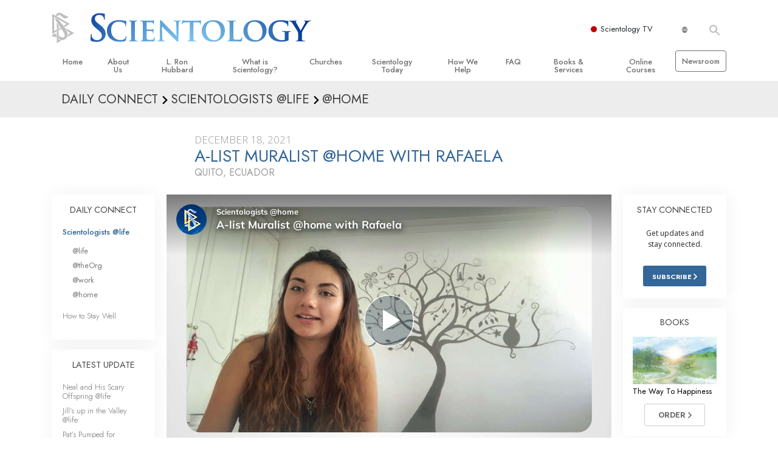

--- FILE ---
content_type: text/html; charset=utf-8
request_url: https://www.scientology.tv/series/scientologists-at-home/clips/a-list-muralist-home-with-rafaela?iframe=1&autoplay=1&origin=https://www.scientology.ie/
body_size: 37209
content:
<!DOCTYPE html>

<html lang="en" itemscope itemtype="http://schema.org/WebPage">







<head>
	<meta charset="utf-8">
	<meta http-equiv="X-UA-Compatible" content="IE=edge">
	<meta name="viewport" content="width=device-width, initial-scale=1, shrink-to-fit=no">
    <title>A-list Muralist @home with Rafaela</title>
<meta property="local-search-title" content="A-list Muralist @home with Rafaela" />
<link rel="alternate" type="application/rss+xml" title="A-list Muralist @home with Rafaela" href="/rss.xml" />

<meta name="facebook-domain-verification" content="80bugmtq9ry185vfk4isvud1e9ptdv" /> 









<meta itemprop="publisher" content="Scientology TV" />
<meta property="article:published_time" content="2021-12-18T09:00:00-0800" />

<meta property="fb:admins" content="633862040" />


<meta property="fb:app_id" content="1622083254554904" />



    
    









<meta name="description" content="Rafaela is an awesome muralist who finds limitless joy in creating art." />


<!-- OG Tags for video embeds -->









  <meta property="og:url" content="https://www.scientology.tv/series/scientologists-at-home/clips/a-list-muralist-home-with-rafaela?iframe=1&amp;autoplay=1&amp;origin=https://www.scientology.ie/">
  <meta property="og:video:type" content="text/html">
  <meta property="og:video:url" content="https://www.scientology.tv/series/scientologists-at-home/clips/a-list-muralist-home-with-rafaela?autoplay=1&amp;iframe=1&amp;origin=https%3A%2F%2Fwww.scientology.ie%2F">
  <meta property="og:video:secure_url" content="https://www.scientology.tv/series/scientologists-at-home/clips/a-list-muralist-home-with-rafaela?autoplay=1&amp;iframe=1&amp;origin=https%3A%2F%2Fwww.scientology.ie%2F">
  <meta property="og:video:width" content="800">
  <meta property="og:video:height" content="600">
  <meta name="twitter:player" content="https://www.scientology.tv/series/scientologists-at-home/clips/a-list-muralist-home-with-rafaela?autoplay=1&amp;iframe=1&amp;origin=https%3A%2F%2Fwww.scientology.ie%2F">
  <meta name="twitter:player:stream:content_type" content="text/html">
  <meta name="twitter:player:width" content="800">
  <meta name="twitter:player:height" content="600">
  <meta property="twitter:card" content="player">




<meta property="og:site_name" content="Scientology Network" />
<meta property="og:title" content="A-list Muralist @home with Rafaela" />
<meta property="og:description" content="Rafaela is an awesome muralist who finds limitless joy in creating art." />
<meta property="og:image" content="https://files.ondemandhosting.info/imagecache/cropfit@cr=0,0,1920,1080@qa=85/data/www.scientology.tv/series/scientologists-at-home/scientologists-at-home-rafaela-823c676d_en.jpg?k=" />
<meta name="twitter:title" content="A-list Muralist @home with Rafaela">
<meta name="twitter:description" content="Rafaela is an awesome muralist who finds limitless joy in creating art." >
<meta name="twitter:image" content="https://files.ondemandhosting.info/imagecache/cropfit@cr=0,0,1920,1080@qa=85/data/www.scientology.tv/series/scientologists-at-home/scientologists-at-home-rafaela-823c676d_en.jpg?k=">
<!-- End OG Tags -->



<!-- check if page is translated -->


<link rel="canonical" href="https://www.scientology.tv/series/scientologists-at-home/clips/a-list-muralist-home-with-rafaela" />




<link rel="alternate" hreflang="en" href="https://www.scientology.tv/series/scientologists-at-home/clips/a-list-muralist-home-with-rafaela" />



<link rel="alternate" hreflang="da" href="https://www.scientology.tv/da/series/scientologists-at-home/clips/a-list-muralist-home-with-rafaela" />



<link rel="alternate" hreflang="de" href="https://www.scientology.tv/de/series/scientologists-at-home/clips/a-list-muralist-home-with-rafaela" />



<link rel="alternate" hreflang="el" href="https://www.scientology.tv/el/series/scientologists-at-home/clips/a-list-muralist-home-with-rafaela" />



<link rel="alternate" hreflang="es" href="https://www.scientology.tv/es/series/scientologists-at-home/clips/a-list-muralist-home-with-rafaela" />



<link rel="alternate" hreflang="es-ES" href="https://www.scientology.tv/es-ES/series/scientologists-at-home/clips/a-list-muralist-home-with-rafaela" />



<link rel="alternate" hreflang="he" href="https://www.scientology.tv/he/series/scientologists-at-home/clips/a-list-muralist-home-with-rafaela" />



<link rel="alternate" hreflang="hu" href="https://www.scientology.tv/hu/series/scientologists-at-home/clips/a-list-muralist-home-with-rafaela" />



<link rel="alternate" hreflang="it" href="https://www.scientology.tv/it/series/scientologists-at-home/clips/a-list-muralist-home-with-rafaela" />



<link rel="alternate" hreflang="ja" href="https://www.scientology.tv/ja/series/scientologists-at-home/clips/a-list-muralist-home-with-rafaela" />



<link rel="alternate" hreflang="nl" href="https://www.scientology.tv/nl/series/scientologists-at-home/clips/a-list-muralist-home-with-rafaela" />



<link rel="alternate" hreflang="no" href="https://www.scientology.tv/no/series/scientologists-at-home/clips/a-list-muralist-home-with-rafaela" />



<link rel="alternate" hreflang="pt" href="https://www.scientology.tv/pt/series/scientologists-at-home/clips/a-list-muralist-home-with-rafaela" />



<link rel="alternate" hreflang="ru" href="https://www.scientology.tv/ru/series/scientologists-at-home/clips/a-list-muralist-home-with-rafaela" />



<link rel="alternate" hreflang="sv" href="https://www.scientology.tv/sv/series/scientologists-at-home/clips/a-list-muralist-home-with-rafaela" />



<link rel="alternate" hreflang="zh" href="https://www.scientology.tv/zh/series/scientologists-at-home/clips/a-list-muralist-home-with-rafaela" />



<link rel="alternate" hreflang="fr" href="https://www.scientology.tv/fr/series/scientologists-at-home/clips/a-list-muralist-home-with-rafaela" />





<script type="application/ld+json">
[
  {
    "@context": "http://schema.org",
    "@type": "WebSite",
    "url": "https://www.scientology.tv/",
    "potentialAction": {
      "@type": "SearchAction",
      "target": "https://www.scientology.tv/search?query={search_term_string}",
      "query-input": "required name=search_term_string"
    }
  },
  {
    "@context": "http://schema.org",
    "@type": "Organization",
    "url": "https://www.scientology.tv",
    "logo": "https://www.scientology.tv/images/scientology-network-logo.jpg",
    "name": "Scientology Network",
    "sameAs": [
      "https://www.facebook.com/scientologytv",
      "https://twitter.com/scientologytv",
      "https://www.instagram.com/scientologytv/"
    ]
  },
  {
    "@context":"http://schema.org",
    "@type":"TelevisionChannel",
    "name": "Scientology Network",
    "broadcastChannelId":"320",
    "broadcastServiceTier":"Premium",
    "inBroadcastLineup":{
      "@type":"CableOrSatelliteService",
      "name": "DIRECTV"
    },
    "providesBroadcastService":{
      "@type":"BroadcastService",
      "name": "Scientology TV",
      "broadcastDisplayName": "Scientology Network",
      "broadcastAffiliateOf":{
        "@type":"Organization",
        "name":"Scientology Network"
      }
    }
  }
]
</script>










<script type="application/ld+json">
  {
    "@context": "http://schema.org",
    "@type": "VideoObject",
    "name": "A-list Muralist @home with Rafaela",
    "description": "Rafaela is an awesome muralist who finds limitless joy in creating art.",
    "contentUrl": "https://www.scientology.tv/video-playback/scientologists-at-home-rafaela-823c676d_en/master.m3u8",
    "thumbnailUrl": [
      "https://files.ondemandhosting.info/imagecache/cropfit@w=1280@qa=80/data/www.scientology.tv/series/scientologists-at-home/scientologists-at-home-rafaela-823c676d_en.jpg?k="
     ],
    "uploadDate": "2021-12-18T09:00:00-0800",
    "embedUrl": "https://www.scientology.tv/series/scientologists-at-home/clips/a-list-muralist-home-with-rafaela?iframe=1&amp;autoplay=1&amp;origin=https://www.scientology.ie/?iframe=1"
  }

</script>



<script type="application/ld+json">

{
    "@context": ["http://schema.org", {"@language": "en"}],
    "@id": "/series/scientologists-at-home/clips/a-list-muralist-home-with-rafaela?iframe=1&amp;autoplay=1&amp;origin=https://www.scientology.ie/",
    "@type": "TVEpisode",
    "url": "https://www.scientology.tv/series/scientologists-at-home/clips/a-list-muralist-home-with-rafaela?iframe=1&amp;autoplay=1&amp;origin=https://www.scientology.ie/",
    "name": "A-list Muralist @home with Rafaela",
    
    
      

      
        "episodeNumber": 2813,
        "partOfSeason":
        {
            "@type": "TVSeason",
            "seasonNumber": 1
        },
      
    

    
      
        "partOfSeries":
        {
            "@type": "TVSeries",
          
          
            "name": "Scientologists @home",
          
          "@id": "/series/scientologists-at-life/",
          "sameAs": "/series/scientologists-at-life/"
        },
      
    
    "releasedEvent":
    {
        "@type": "PublicationEvent",
        "startDate": "2021-12-18"
    },
    
    "potentialAction": [
    {
        "@type": "WatchAction",
        "target":
        {
            "@type": "EntryPoint",
            "urlTemplate": "https://www.scientology.tv/series/scientologists-at-home/clips/a-list-muralist-home-with-rafaela?iframe=1&amp;autoplay=1&amp;origin=https://www.scientology.ie/?utm_source=google-knowledge",
            "inLanguage": "en",
            "actionPlatform": [
                "http://schema.org/DesktopWebPlatform",
                "http://schema.org/MobileWebPlatform",
                "http://schema.org/AndroidPlatform",
                "http://schema.org/IOSPlatform"
            ]
          
        },
        "expectsAcceptanceOf": [
        {
            "@type": "Offer",
            "category": "free",
            "availabilityEnds": "2031-12-18T09:00:00-0800",
            "availabilityStarts": "2021-12-18T09:00:00-0800",
            "name": "High Definition",
            "price": 0.00,
            "eligibleRegion": 
    
    [
        {"@type": "Country","name": "AF"},{"@type": "Country","name": "AL"},{"@type": "Country","name": "DZ"},{"@type": "Country","name": "AS"},{"@type": "Country","name": "AD"},{"@type": "Country","name": "AO"},{"@type": "Country","name": "AI"},{"@type": "Country","name": "AQ"},{"@type": "Country","name": "AG"},{"@type": "Country","name": "AR"},{"@type": "Country","name": "AM"},{"@type": "Country","name": "AW"},{"@type": "Country","name": "AU"},{"@type": "Country","name": "AT"},{"@type": "Country","name": "AZ"},{"@type": "Country","name": "BS"},{"@type": "Country","name": "BH"},{"@type": "Country","name": "BD"},{"@type": "Country","name": "BB"},{"@type": "Country","name": "BY"},{"@type": "Country","name": "BE"},{"@type": "Country","name": "BZ"},{"@type": "Country","name": "BJ"},{"@type": "Country","name": "BM"},{"@type": "Country","name": "BT"},{"@type": "Country","name": "BO"},{"@type": "Country","name": "BQ"},{"@type": "Country","name": "BA"},{"@type": "Country","name": "BW"},{"@type": "Country","name": "BV"},{"@type": "Country","name": "BR"},{"@type": "Country","name": "IO"},{"@type": "Country","name": "BN"},{"@type": "Country","name": "BG"},{"@type": "Country","name": "BF"},{"@type": "Country","name": "BI"},{"@type": "Country","name": "CV"},{"@type": "Country","name": "KH"},{"@type": "Country","name": "CM"},{"@type": "Country","name": "CA"},{"@type": "Country","name": "KY"},{"@type": "Country","name": "CF"},{"@type": "Country","name": "TD"},{"@type": "Country","name": "CL"},{"@type": "Country","name": "CN"},{"@type": "Country","name": "CX"},{"@type": "Country","name": "CC"},{"@type": "Country","name": "CO"},{"@type": "Country","name": "KM"},{"@type": "Country","name": "CD"},{"@type": "Country","name": "CG"},{"@type": "Country","name": "CK"},{"@type": "Country","name": "CR"},{"@type": "Country","name": "HR"},{"@type": "Country","name": "CU"},{"@type": "Country","name": "CW"},{"@type": "Country","name": "CY"},{"@type": "Country","name": "CZ"},{"@type": "Country","name": "CI"},{"@type": "Country","name": "DK"},{"@type": "Country","name": "DJ"},{"@type": "Country","name": "DM"},{"@type": "Country","name": "DO"},{"@type": "Country","name": "EC"},{"@type": "Country","name": "EG"},{"@type": "Country","name": "SV"},{"@type": "Country","name": "GQ"},{"@type": "Country","name": "ER"},{"@type": "Country","name": "EE"},{"@type": "Country","name": "SZ"},{"@type": "Country","name": "ET"},{"@type": "Country","name": "FK"},{"@type": "Country","name": "FO"},{"@type": "Country","name": "FJ"},{"@type": "Country","name": "FI"},{"@type": "Country","name": "FR"},{"@type": "Country","name": "GF"},{"@type": "Country","name": "PF"},{"@type": "Country","name": "TF"},{"@type": "Country","name": "GA"},{"@type": "Country","name": "GM"},{"@type": "Country","name": "GE"},{"@type": "Country","name": "DE"},{"@type": "Country","name": "GH"},{"@type": "Country","name": "GI"},{"@type": "Country","name": "GR"},{"@type": "Country","name": "GL"},{"@type": "Country","name": "GD"},{"@type": "Country","name": "GP"},{"@type": "Country","name": "GU"},{"@type": "Country","name": "GT"},{"@type": "Country","name": "GG"},{"@type": "Country","name": "GN"},{"@type": "Country","name": "GW"},{"@type": "Country","name": "GY"},{"@type": "Country","name": "HT"},{"@type": "Country","name": "HM"},{"@type": "Country","name": "VA"},{"@type": "Country","name": "HN"},{"@type": "Country","name": "HK"},{"@type": "Country","name": "HU"},{"@type": "Country","name": "IS"},{"@type": "Country","name": "IN"},{"@type": "Country","name": "ID"},{"@type": "Country","name": "IR"},{"@type": "Country","name": "IQ"},{"@type": "Country","name": "IE"},{"@type": "Country","name": "IM"},{"@type": "Country","name": "IL"},{"@type": "Country","name": "IT"},{"@type": "Country","name": "JM"},{"@type": "Country","name": "JP"},{"@type": "Country","name": "JE"},{"@type": "Country","name": "JO"},{"@type": "Country","name": "KZ"},{"@type": "Country","name": "KE"},{"@type": "Country","name": "KI"},{"@type": "Country","name": "KP"},{"@type": "Country","name": "KR"},{"@type": "Country","name": "KW"},{"@type": "Country","name": "KG"},{"@type": "Country","name": "LA"},{"@type": "Country","name": "LV"},{"@type": "Country","name": "LB"},{"@type": "Country","name": "LS"},{"@type": "Country","name": "LR"},{"@type": "Country","name": "LY"},{"@type": "Country","name": "LI"},{"@type": "Country","name": "LT"},{"@type": "Country","name": "LU"},{"@type": "Country","name": "MO"},{"@type": "Country","name": "MK"},{"@type": "Country","name": "MG"},{"@type": "Country","name": "MW"},{"@type": "Country","name": "MY"},{"@type": "Country","name": "MV"},{"@type": "Country","name": "ML"},{"@type": "Country","name": "MT"},{"@type": "Country","name": "MH"},{"@type": "Country","name": "MQ"},{"@type": "Country","name": "MR"},{"@type": "Country","name": "MU"},{"@type": "Country","name": "YT"},{"@type": "Country","name": "MX"},{"@type": "Country","name": "FM"},{"@type": "Country","name": "MD"},{"@type": "Country","name": "MC"},{"@type": "Country","name": "MN"},{"@type": "Country","name": "ME"},{"@type": "Country","name": "MS"},{"@type": "Country","name": "MA"},{"@type": "Country","name": "MZ"},{"@type": "Country","name": "MM"},{"@type": "Country","name": "NA"},{"@type": "Country","name": "NR"},{"@type": "Country","name": "NP"},{"@type": "Country","name": "NL"},{"@type": "Country","name": "NC"},{"@type": "Country","name": "NZ"},{"@type": "Country","name": "NI"},{"@type": "Country","name": "NE"},{"@type": "Country","name": "NG"},{"@type": "Country","name": "NU"},{"@type": "Country","name": "NF"},{"@type": "Country","name": "MP"},{"@type": "Country","name": "NO"},{"@type": "Country","name": "OM"},{"@type": "Country","name": "PK"},{"@type": "Country","name": "PW"},{"@type": "Country","name": "PS"},{"@type": "Country","name": "PA"},{"@type": "Country","name": "PG"},{"@type": "Country","name": "PY"},{"@type": "Country","name": "PE"},{"@type": "Country","name": "PH"},{"@type": "Country","name": "PN"},{"@type": "Country","name": "PL"},{"@type": "Country","name": "PT"},{"@type": "Country","name": "PR"},{"@type": "Country","name": "QA"},{"@type": "Country","name": "RO"},{"@type": "Country","name": "RU"},{"@type": "Country","name": "RW"},{"@type": "Country","name": "RE"},{"@type": "Country","name": "BL"},{"@type": "Country","name": "SH"},{"@type": "Country","name": "KN"},{"@type": "Country","name": "LC"},{"@type": "Country","name": "MF"},{"@type": "Country","name": "PM"},{"@type": "Country","name": "VC"},{"@type": "Country","name": "WS"},{"@type": "Country","name": "SM"},{"@type": "Country","name": "ST"},{"@type": "Country","name": "SA"},{"@type": "Country","name": "SN"},{"@type": "Country","name": "RS"},{"@type": "Country","name": "SC"},{"@type": "Country","name": "SL"},{"@type": "Country","name": "SG"},{"@type": "Country","name": "SX"},{"@type": "Country","name": "SK"},{"@type": "Country","name": "SI"},{"@type": "Country","name": "SB"},{"@type": "Country","name": "SO"},{"@type": "Country","name": "ZA"},{"@type": "Country","name": "GS"},{"@type": "Country","name": "SS"},{"@type": "Country","name": "ES"},{"@type": "Country","name": "LK"},{"@type": "Country","name": "SD"},{"@type": "Country","name": "SR"},{"@type": "Country","name": "SJ"},{"@type": "Country","name": "SE"},{"@type": "Country","name": "CH"},{"@type": "Country","name": "SY"},{"@type": "Country","name": "TW"},{"@type": "Country","name": "TJ"},{"@type": "Country","name": "TZ"},{"@type": "Country","name": "TH"},{"@type": "Country","name": "TL"},{"@type": "Country","name": "TG"},{"@type": "Country","name": "TK"},{"@type": "Country","name": "TO"},{"@type": "Country","name": "TT"},{"@type": "Country","name": "TN"},{"@type": "Country","name": "TR"},{"@type": "Country","name": "TM"},{"@type": "Country","name": "TC"},{"@type": "Country","name": "TV"},{"@type": "Country","name": "UG"},{"@type": "Country","name": "UA"},{"@type": "Country","name": "AE"},{"@type": "Country","name": "GB"},{"@type": "Country","name": "UM"},{"@type": "Country","name": "US"},{"@type": "Country","name": "UY"},{"@type": "Country","name": "UZ"},{"@type": "Country","name": "VU"},{"@type": "Country","name": "VE"},{"@type": "Country","name": "VN"},{"@type": "Country","name": "VG"},{"@type": "Country","name": "VI"},{"@type": "Country","name": "WF"},{"@type": "Country","name": "EH"},{"@type": "Country","name": "YE"},{"@type": "Country","name": "ZM"},{"@type": "Country","name": "ZW"}
    ]
,
            "priceCurrency": "USD"
        }]
    },
    {
        "@type":"ViewAction",
        "target":[
            {
              "@type":"EntryPoint",
              "urlTemplate": "https://www.scientology.tv/series/scientologists-at-home/clips/a-list-muralist-home-with-rafaela?iframe=1&amp;autoplay=1&amp;origin=https://www.scientology.ie/?utm_source=google-knowledge",
              "inLanguage": "en",
              "actionPlatform":[
                     "http://schema.org/DesktopWebPlatform",
                     "http://schema.org/IOSPlatform",
                     "http://schema.org/AndroidPlatform"
                ]
            }
        ],
        "expectsAcceptanceOf": [
          {
              "@type": "Offer",
              "availabilityEnds": "2031-12-18T09:00:00-0800",
              "availabilityStarts": "2021-12-18T09:00:00-0800",
              "eligibleRegion": 
    
    [
        {"@type": "Country","name": "AF"},{"@type": "Country","name": "AL"},{"@type": "Country","name": "DZ"},{"@type": "Country","name": "AS"},{"@type": "Country","name": "AD"},{"@type": "Country","name": "AO"},{"@type": "Country","name": "AI"},{"@type": "Country","name": "AQ"},{"@type": "Country","name": "AG"},{"@type": "Country","name": "AR"},{"@type": "Country","name": "AM"},{"@type": "Country","name": "AW"},{"@type": "Country","name": "AU"},{"@type": "Country","name": "AT"},{"@type": "Country","name": "AZ"},{"@type": "Country","name": "BS"},{"@type": "Country","name": "BH"},{"@type": "Country","name": "BD"},{"@type": "Country","name": "BB"},{"@type": "Country","name": "BY"},{"@type": "Country","name": "BE"},{"@type": "Country","name": "BZ"},{"@type": "Country","name": "BJ"},{"@type": "Country","name": "BM"},{"@type": "Country","name": "BT"},{"@type": "Country","name": "BO"},{"@type": "Country","name": "BQ"},{"@type": "Country","name": "BA"},{"@type": "Country","name": "BW"},{"@type": "Country","name": "BV"},{"@type": "Country","name": "BR"},{"@type": "Country","name": "IO"},{"@type": "Country","name": "BN"},{"@type": "Country","name": "BG"},{"@type": "Country","name": "BF"},{"@type": "Country","name": "BI"},{"@type": "Country","name": "CV"},{"@type": "Country","name": "KH"},{"@type": "Country","name": "CM"},{"@type": "Country","name": "CA"},{"@type": "Country","name": "KY"},{"@type": "Country","name": "CF"},{"@type": "Country","name": "TD"},{"@type": "Country","name": "CL"},{"@type": "Country","name": "CN"},{"@type": "Country","name": "CX"},{"@type": "Country","name": "CC"},{"@type": "Country","name": "CO"},{"@type": "Country","name": "KM"},{"@type": "Country","name": "CD"},{"@type": "Country","name": "CG"},{"@type": "Country","name": "CK"},{"@type": "Country","name": "CR"},{"@type": "Country","name": "HR"},{"@type": "Country","name": "CU"},{"@type": "Country","name": "CW"},{"@type": "Country","name": "CY"},{"@type": "Country","name": "CZ"},{"@type": "Country","name": "CI"},{"@type": "Country","name": "DK"},{"@type": "Country","name": "DJ"},{"@type": "Country","name": "DM"},{"@type": "Country","name": "DO"},{"@type": "Country","name": "EC"},{"@type": "Country","name": "EG"},{"@type": "Country","name": "SV"},{"@type": "Country","name": "GQ"},{"@type": "Country","name": "ER"},{"@type": "Country","name": "EE"},{"@type": "Country","name": "SZ"},{"@type": "Country","name": "ET"},{"@type": "Country","name": "FK"},{"@type": "Country","name": "FO"},{"@type": "Country","name": "FJ"},{"@type": "Country","name": "FI"},{"@type": "Country","name": "FR"},{"@type": "Country","name": "GF"},{"@type": "Country","name": "PF"},{"@type": "Country","name": "TF"},{"@type": "Country","name": "GA"},{"@type": "Country","name": "GM"},{"@type": "Country","name": "GE"},{"@type": "Country","name": "DE"},{"@type": "Country","name": "GH"},{"@type": "Country","name": "GI"},{"@type": "Country","name": "GR"},{"@type": "Country","name": "GL"},{"@type": "Country","name": "GD"},{"@type": "Country","name": "GP"},{"@type": "Country","name": "GU"},{"@type": "Country","name": "GT"},{"@type": "Country","name": "GG"},{"@type": "Country","name": "GN"},{"@type": "Country","name": "GW"},{"@type": "Country","name": "GY"},{"@type": "Country","name": "HT"},{"@type": "Country","name": "HM"},{"@type": "Country","name": "VA"},{"@type": "Country","name": "HN"},{"@type": "Country","name": "HK"},{"@type": "Country","name": "HU"},{"@type": "Country","name": "IS"},{"@type": "Country","name": "IN"},{"@type": "Country","name": "ID"},{"@type": "Country","name": "IR"},{"@type": "Country","name": "IQ"},{"@type": "Country","name": "IE"},{"@type": "Country","name": "IM"},{"@type": "Country","name": "IL"},{"@type": "Country","name": "IT"},{"@type": "Country","name": "JM"},{"@type": "Country","name": "JP"},{"@type": "Country","name": "JE"},{"@type": "Country","name": "JO"},{"@type": "Country","name": "KZ"},{"@type": "Country","name": "KE"},{"@type": "Country","name": "KI"},{"@type": "Country","name": "KP"},{"@type": "Country","name": "KR"},{"@type": "Country","name": "KW"},{"@type": "Country","name": "KG"},{"@type": "Country","name": "LA"},{"@type": "Country","name": "LV"},{"@type": "Country","name": "LB"},{"@type": "Country","name": "LS"},{"@type": "Country","name": "LR"},{"@type": "Country","name": "LY"},{"@type": "Country","name": "LI"},{"@type": "Country","name": "LT"},{"@type": "Country","name": "LU"},{"@type": "Country","name": "MO"},{"@type": "Country","name": "MK"},{"@type": "Country","name": "MG"},{"@type": "Country","name": "MW"},{"@type": "Country","name": "MY"},{"@type": "Country","name": "MV"},{"@type": "Country","name": "ML"},{"@type": "Country","name": "MT"},{"@type": "Country","name": "MH"},{"@type": "Country","name": "MQ"},{"@type": "Country","name": "MR"},{"@type": "Country","name": "MU"},{"@type": "Country","name": "YT"},{"@type": "Country","name": "MX"},{"@type": "Country","name": "FM"},{"@type": "Country","name": "MD"},{"@type": "Country","name": "MC"},{"@type": "Country","name": "MN"},{"@type": "Country","name": "ME"},{"@type": "Country","name": "MS"},{"@type": "Country","name": "MA"},{"@type": "Country","name": "MZ"},{"@type": "Country","name": "MM"},{"@type": "Country","name": "NA"},{"@type": "Country","name": "NR"},{"@type": "Country","name": "NP"},{"@type": "Country","name": "NL"},{"@type": "Country","name": "NC"},{"@type": "Country","name": "NZ"},{"@type": "Country","name": "NI"},{"@type": "Country","name": "NE"},{"@type": "Country","name": "NG"},{"@type": "Country","name": "NU"},{"@type": "Country","name": "NF"},{"@type": "Country","name": "MP"},{"@type": "Country","name": "NO"},{"@type": "Country","name": "OM"},{"@type": "Country","name": "PK"},{"@type": "Country","name": "PW"},{"@type": "Country","name": "PS"},{"@type": "Country","name": "PA"},{"@type": "Country","name": "PG"},{"@type": "Country","name": "PY"},{"@type": "Country","name": "PE"},{"@type": "Country","name": "PH"},{"@type": "Country","name": "PN"},{"@type": "Country","name": "PL"},{"@type": "Country","name": "PT"},{"@type": "Country","name": "PR"},{"@type": "Country","name": "QA"},{"@type": "Country","name": "RO"},{"@type": "Country","name": "RU"},{"@type": "Country","name": "RW"},{"@type": "Country","name": "RE"},{"@type": "Country","name": "BL"},{"@type": "Country","name": "SH"},{"@type": "Country","name": "KN"},{"@type": "Country","name": "LC"},{"@type": "Country","name": "MF"},{"@type": "Country","name": "PM"},{"@type": "Country","name": "VC"},{"@type": "Country","name": "WS"},{"@type": "Country","name": "SM"},{"@type": "Country","name": "ST"},{"@type": "Country","name": "SA"},{"@type": "Country","name": "SN"},{"@type": "Country","name": "RS"},{"@type": "Country","name": "SC"},{"@type": "Country","name": "SL"},{"@type": "Country","name": "SG"},{"@type": "Country","name": "SX"},{"@type": "Country","name": "SK"},{"@type": "Country","name": "SI"},{"@type": "Country","name": "SB"},{"@type": "Country","name": "SO"},{"@type": "Country","name": "ZA"},{"@type": "Country","name": "GS"},{"@type": "Country","name": "SS"},{"@type": "Country","name": "ES"},{"@type": "Country","name": "LK"},{"@type": "Country","name": "SD"},{"@type": "Country","name": "SR"},{"@type": "Country","name": "SJ"},{"@type": "Country","name": "SE"},{"@type": "Country","name": "CH"},{"@type": "Country","name": "SY"},{"@type": "Country","name": "TW"},{"@type": "Country","name": "TJ"},{"@type": "Country","name": "TZ"},{"@type": "Country","name": "TH"},{"@type": "Country","name": "TL"},{"@type": "Country","name": "TG"},{"@type": "Country","name": "TK"},{"@type": "Country","name": "TO"},{"@type": "Country","name": "TT"},{"@type": "Country","name": "TN"},{"@type": "Country","name": "TR"},{"@type": "Country","name": "TM"},{"@type": "Country","name": "TC"},{"@type": "Country","name": "TV"},{"@type": "Country","name": "UG"},{"@type": "Country","name": "UA"},{"@type": "Country","name": "AE"},{"@type": "Country","name": "GB"},{"@type": "Country","name": "UM"},{"@type": "Country","name": "US"},{"@type": "Country","name": "UY"},{"@type": "Country","name": "UZ"},{"@type": "Country","name": "VU"},{"@type": "Country","name": "VE"},{"@type": "Country","name": "VN"},{"@type": "Country","name": "VG"},{"@type": "Country","name": "VI"},{"@type": "Country","name": "WF"},{"@type": "Country","name": "EH"},{"@type": "Country","name": "YE"},{"@type": "Country","name": "ZM"},{"@type": "Country","name": "ZW"}
    ]
,
              "name": "High Definition",
              "category": "free",
              "price": 0.00,
              "priceCurrency": "USD"
          }
      ]
    }
    ],
    
  
    
    "image": [
        "https://files.ondemandhosting.info/imagecache/cropfit@w=1280@qa=80/data/www.scientology.tv/series/scientologists-at-home/scientologists-at-home-rafaela-823c676d_en.jpg?k="
    ],
    
    "description": "Rafaela is an awesome muralist who finds limitless joy in creating art."
}
</script>



<script type="application/ld+json">
{
  "@context": "http://schema.org",
  "@type": "BreadcrumbList",
  "itemListElement": [{
    "@type": "ListItem",
    "position": 1,
    "item": {
      "@id": "https://www.scientology.tv/",
      "name": "Scientology Network"
    }
  }

  

  
    
    
    
    ,{
      "@type": "ListItem",
      "position": 2,
      "item": {
        "@id": "/series/scientologists-at-life/",
        "name": "Scientologists @life"
      }
      
    }
    
    ,{
      "@type": "ListItem",
      "position": 3,
      "item": {
        "@id": "/series/scientologists-at-home/clips/a-list-muralist-home-with-rafaela?iframe=1&amp;autoplay=1&amp;origin=https://www.scientology.ie/",
        "name": "A-list Muralist @home with Rafaela"
      }
      
    }
  
 ]
}
</script>
<!-- https://developers.google.com/actions/media/tv-movies-specification -->







    <!-- https://browser-update.org/ -->

<!-- <script> 
MAKE IT ASYNCH !!!!
var $buoop = {vs:{i:10,f:-4,o:-4,s:8,c:-4},api:4}; 
function $buo_f(){ 
 var e = document.createElement("script"); 
 e.src = "//browser-update.org/update.min.js"; 
 document.body.appendChild(e);
};
try {document.addEventListener("DOMContentLoaded", $buo_f,false)}
catch(e){window.attachEvent("onload", $buo_f)}
</script> -->
    
    <script>
WebFontConfig = {
    
    custom: {
        // families: ['icomoon',' mulish','oswald'],
        urls: [
            '/css/fonts.css',
            
            '/css/mulish.css',
            
            '/css/oswald.css',
        ]
    }
};


(function(d) {
    var wf = d.createElement('script'),
        s = d.scripts[0];
    wf.src = 'https://ajax.googleapis.com/ajax/libs/webfont/1.6.26/webfont.js';
    wf.async = true;
    s.parentNode.insertBefore(wf, s);
})(document);
</script>



    <link rel="shortcut icon" type="image/x-icon" href="/favicon.ico" />
    <link rel="apple-touch-icon" sizes="180x180" href="/favicons/apple-touch-icon.png">
    <link rel="icon" type="image/png" href="/favicons/favicon-32x32.png" sizes="32x32">
    <link rel="icon" type="image/png" href="/favicons/favicon-16x16.png" sizes="16x16">
    <link rel="manifest" href="/manifest.json">
    <link rel="mask-icon" href="/favicons/safari-pinned-tab.svg" color="#5bbad5">
    <meta name="theme-color" content="#29476b">
    <meta name="apple-itunes-app" content="app-id=1260133757, app-argument=https://www.scientology.tv/series/scientologists-at-home/clips/a-list-muralist-home-with-rafaela?iframe=1&amp;autoplay=1&amp;origin=https://www.scientology.ie/">

    <!-- preload -->
    
        
        
        <link rel="preload" as="image" href="https://files.ondemandhosting.info/imagecache/cropfit@w=1280@qa=60/data/www.scientology.tv/series/scientologists-at-home/scientologists-at-home-rafaela-823c676d_en.jpg?k=" />
    


    <!-- Start SmartBanner configuration -->
    <meta name="smartbanner:title" content="Scientology TV">
    <meta name="smartbanner:author" content=" ">
    <meta name="smartbanner:price" content="Free">
    <meta name="smartbanner:price-suffix-apple" content=" on the App Store">
    <meta name="smartbanner:price-suffix-google" content=" In Google Play">
    <meta name="smartbanner:button" content="VIEW">
    <meta name="smartbanner:icon-apple" content="/android-chrome-192x192.png">
    <meta name="smartbanner:icon-google" content="/android-chrome-192x192.png">
    <meta name="smartbanner:button-url-apple" content="https://itunes.apple.com/us/app/scientology-network/id1260133757">
    <meta name="smartbanner:button-url-google" content="https://play.google.com/store/apps/details?id=org.scientology.android.tv.mobile.app">
    <meta name="smartbanner:enabled-platforms" content="android,ios">

    <!-- 1 week -->
    <meta name="smartbanner:hide-ttl" content="604800000">
    <!-- End SmartBanner configuration -->

    

    
    
        
    
    
    
        
        
        
    
    
    
    <style amp-custom>body{font-family:mulish,open sans,helvetica neue,Arimo,arial,sans-serif;color:#fff}:lang(he) body{font-family:arimo,sans-serif!important;text-align:right}:lang(ru) body,:lang(el) body{font-family:open sans,arimo,sans-serif!important;font-weight:300}:lang(zh) body{font-family:noto sans tc,pingfang tc,heiti tc,Mulish,sans-serif!important}:lang(zh) i,:lang(zh) em{font-style:normal}h1,h2,h3,h4,h5,h6{font-family:mulish,open sans,helvetica neue,Arimo,arial,sans-serif}h1:lang(el),h1:lang(he),h2:lang(el),h2:lang(he),h3:lang(el),h3:lang(he),h4:lang(el),h4:lang(he),h5:lang(el),h5:lang(he),h6:lang(el),h6:lang(he){font-family:Arimo,sans-serif!important}h1 :lang(zh),h2 :lang(zh),h3 :lang(zh),h4 :lang(zh),h5 :lang(zh),h6 :lang(zh){font-family:noto sans tc,pingfang tc,heiti tc,Mulish,sans-serif!important}h1,.h1{font-size:1.5rem}@media(min-width:768px){h1,.h1{font-size:1.75rem}h1:lang(he),.h1:lang(he){font-size:1.9rem}}@media(min-width:992px){h1,.h1{font-size:1.9rem}h1:lang(he),.h1:lang(he){font-size:2.2rem}h1:lang(hu),h1:lang(it),.h1:lang(hu),.h1:lang(it){font-size:1.8rem}}h2{font-size:1.1rem;margin-top:.2rem;margin-bottom:0;color:#fff;font-weight:200}@media(min-width:768px){h2{font-size:1.25rem;line-height:1.2}h2.subtitle{font-size:1.5rem}}h2.show-name{font-size:1.7rem}h1+h2.subtitle{font-weight:700;font-size:1.2rem;margin-top:-.3em}h2.subheading{margin-bottom:20px}h3{color:#fff;font-weight:200}h3.heading{font-size:.9rem;font-weight:700;margin-top:.2rem;margin-bottom:.5rem}@media(min-width:768px){h3.heading{font-size:1.3rem;font-weight:400}:lang(es) h3.heading.cta-heading{font-size:1.2rem}}:lang(el) h3.heading{font-weight:300}h3.thick-underline{margin-bottom:.9rem}h3.margin-top{margin-top:1rem}@media(min-width:768px){h3.margin-top{margin-top:1.5rem}}@media(min-width:1200px){h3.margin-top{margin-top:1rem}}h3.see-all{margin-top:.8rem;font-size:1.1rem;text-align:center}h6{font-size:1rem;font-weight:400}p{line-height:1.5rem;margin-bottom:.6rem}p.episode-description{line-height:1.5em;font-size:1em}@media(min-width:768px){p.episode-description{line-height:1.3em}}@media(min-width:1200px){p{font-size:1rem}}a{color:#fff;text-decoration:none}a:hover,a:focus{color:#fff;text-decoration:none}a:hover.with-underline,a:focus.with-underline{border-bottom:2px solid #989898}a.with-underline{border-bottom:2px solid #0000;-webkit-transition:all .25s ease-out;-ms-transition:all .25s ease-out;-moz-transition:all .25s ease-out;-o-transition:all .25s ease-out;transition:all .25s ease-out}.download-app-modal .modal-body a{color:#369!important}.bold{font-weight:700}.path-promotional-resources.category-citizens-commission-on-human-rights .page-promotional-resources .promotional-copy ul,.path-promotional-resources.category-citizens-commission-on-human-rights .page-press-release .promotional-copy ul{padding-left:calc(5%)}.path-promotional-resources.category-citizens-commission-on-human-rights .page-promotional-resources .promotional-copy li,.path-promotional-resources.category-citizens-commission-on-human-rights .page-press-release .promotional-copy li{-epub-hyphens:none;line-height:1.852;margin-left:1.5em;margin-right:1.5em;margin-bottom:8px;margin-top:9px;orphans:1;page-break-after:auto;page-break-before:auto;text-align:left;text-decoration:none;text-transform:none;widows:1}.three-col-list{list-style:none}.three-col-list li{font-size:1rem;margin-left:1em;text-indent:-1em}@media(min-width:992px){.three-col-list{columns:2}}.editable-body p.copyright{font-size:smaller;margin-top:1.5em;border-top:1px solid #eee;padding-top:.5em;width:50%}.body__with-links a{text-decoration:underline}.path-series-scientologists-at-life .live-episode-info a{text-decoration:underline}.path-series-scientologists-at-life-clips-waxing-enthusiastic-home-with-zalia-5291c701 .more-info-cta>p>span{padding-top:.4rem;padding-bottom:1rem}h4.lyrics{margin-top:2em;margin-bottom:.5em}section.lyrics{font-size:1rem!important;font-style:italic;line-height:1.4;margin-bottom:1em;margin-left:1em}section.lyrics p{font-size:1em!important}h3.heading.heading__top-line{font-weight:700;border-top:1px solid #fff;padding-top:8px;margin-top:48px!important;margin-bottom:16px}h3.heading.heading__top-line.heading__top-line-no-margin{margin-top:0!important}.close-button{position:absolute;z-index:110;cursor:pointer;top:-11px;right:-1px;max-width:37px;z-index:110;padding:10px}@media(min-width:768px){.close-button{top:5px;right:9px;max-width:20px;padding:0}}.video-js:not(.vjs-fullscreen) video{width:100%;object-fit:initial}.player-ended .vjs-big-play-button{display:none!important}.vjs-live-control{display:none}.main-video-player{position:relative;width:100%}.home .main-video-player{opacity:0}.home .main-video-player.visible{opacity:1}.main-video-player:hover .vjs-control-bar{opacity:1}.main-video-player.activated{-webkit-display:flex;-ms-display:flex;-moz-display:flex;-o-display:flex;display:flex;-webkit-flex-wrap:wrap;-ms-flex-wrap:wrap;-moz-flex-wrap:wrap;-o-flex-wrap:wrap;flex-wrap:wrap;-webkit-justify-content:space-between;-ms-justify-content:space-between;-moz-justify-content:space-between;-o-justify-content:space-between;justify-content:space-between}.main-video-player.activated .video-js,.main-video-player.activated .playlist-container{position:relative;min-width:300px;min-height:150px;height:0;padding-bottom:56.25%}@media(min-width:992px){.main-video-player.activated .video-js{float:left;width:calc(100% - 300px);height:0;min-height:auto;padding-bottom:calc( (100% - 300px) * 0.5625)}}.main-video-player.activated .playlist-container{float:left;max-width:300px;display:block}.main-video-player.activated .vjs-playlist{margin:0;position:absolute;top:0;bottom:0;left:0;right:0}.main-video-player .playlist-container{display:none;width:0}.ads-skip-button{-webkit-transition:all .25s ease-out;-ms-transition:all .25s ease-out;-moz-transition:all .25s ease-out;-o-transition:all .25s ease-out;transition:all .25s ease-out;display:block;position:absolute;top:35px;right:22px;width:auto;background-color:#00000080;border:1px solid #fff6;color:#fff;font-size:13px;padding:8px 25px;z-index:10000;cursor:pointer}@media(max-width:991px){.vjs-fullscreen .ads-skip-button{top:55px}}@media(min-width:768px){.ads-skip-button{top:82px}}.ads-skip-button:hover{background:#333}.vast-blocker{display:block;position:absolute;margin:0;padding:0;height:100%;width:100%;top:0;left:0;right:0;bottom:0;z-index:1}.video-js .vjs-mouse-display:after{top:-1.9em}.video-js .vjs-play-progress:after{display:none}.video-js .vjs-thumbnail-holder{bottom:30px}div.video-js .vjs-time-tooltip{top:-40px}.vjs-ad-playing.vjs-ad-playing .vjs-progress-control{pointer-events:all}.ad-counter-button{-webkit-transition:all .25s;-ms-transition:all .25s;-moz-transition:all .25s;-o-transition:all .25s;transition:all .25s;-webkit-font-smoothing:antialiased;-moz-osx-font-smoothing:grayscale;display:none;position:absolute;right:1.4rem;font-size:13px;top:10px;z-index:1}@media(min-width:768px){.ad-counter-button{top:3.5rem}}@media(min-width:768px){.vjs-has-started.vjs-user-inactive.vjs-playing .ad-counter-button{-webkit-transform:translateY(-40px);-ms-transform:translateY(-40px);-moz-transform:translateY(-40px);-o-transform:translateY(-40px);transform:translateY(-40px);-webkit-transition-delay:.15s;-ms-transition-delay:.15s;-moz-transition-delay:.15s;-o-transition-delay:.15s;transition-delay:.15s}}.vjs-ad-playing .vjs-thumbnail-holder{display:none}.vjs-ad-playing .ad-progress-list{display:none}.videojs-stitched-ad-playing .ads-skip-button{-webkit-transition:opacity .25s ease-out;-ms-transition:opacity .25s ease-out;-moz-transition:opacity .25s ease-out;-o-transition:opacity .25s ease-out;transition:opacity .25s ease-out}.videojs-stitched-ad-playing .ads-skip-button{display:block!important}@media(min-width:992px){.videojs-stitched-ad-playing .ad-counter-button{display:block!important}}.videojs-stitched-ad-playing.player-ended .ads-skip-button{display:none!important}.ads-skip-button,.ad-counter-button{display:none}.vjs-has-started.vjs-user-inactive.vjs-playing .ads-skip-button{opacity:0}@media(max-width:767px){body:not(.home) .main-video-player .vjs-user-active div.vjs-text-track-display,body:not(.home) .main-video-player .vjs-paused div.vjs-text-track-display,body:not(.home) .main-video-player:hover .video-js:not(.vjs-fullscreen) div.vjs-text-track-display{margin-bottom:12px}}.vjs-text-track-display>div{-webkit-display:flex;-ms-display:flex;-moz-display:flex;-o-display:flex;display:flex;-webkit-justify-content:center;-ms-justify-content:center;-moz-justify-content:center;-o-justify-content:center;justify-content:center}.ie-browser .vjs-text-track-display>div{-webkit-align-items:flex-end;-ms-align-items:flex-end;-moz-align-items:flex-end;-o-align-items:flex-end;align-items:flex-end}.ie-browser .vjs-text-track-display>div>div{position:relative!important}.vjs-text-track-display>div>div{top:auto!important;left:auto!important;right:auto!important;width:auto!important;border-radius:8px;padding:6px 16px;background-color:#000000f2!important;-webkit-display:flex;-ms-display:flex;-moz-display:flex;-o-display:flex;display:flex;-webkit-justify-content:center;-ms-justify-content:center;-moz-justify-content:center;-o-justify-content:center;justify-content:center;-webkit-align-items:center;-ms-align-items:center;-moz-align-items:center;-o-align-items:center;align-items:center;min-height:46px;z-index:1}@media(max-width:767px){.vjs-text-track-display>div>div{min-width:50%;margin-bottom:1px;height:auto!important;min-height:55px;bottom:8px!important}}@media(max-width:767px) and (max-width:550px){.vjs-text-track-display>div>div{min-height:46px;bottom:-14px!important}}@media(max-width:767px){.path-series-l-ron-hubbard-library-present .vjs-text-track-display>div>div,.path-series-l-ron-hubbard-in-his-own-voice .vjs-text-track-display>div>div{bottom:-5px!important}}@media(min-width:768px){.vjs-text-track-display>div>div{min-height:65px;min-width:50%;bottom:0!important}.path-series-l-ron-hubbard-library-present .vjs-text-track-display>div>div,.path-series-l-ron-hubbard-in-his-own-voice .vjs-text-track-display>div>div{bottom:-8px!important}}@media(min-width:992px){.vjs-text-track-display>div>div{min-height:92px;bottom:8px!important}}@media(min-width:1200px){.vjs-text-track-display>div>div{min-height:92px;min-width:596px}}@media(min-height:869px) and (min-width:1320px){.vjs-text-track-display>div>div{min-width:600px;min-height:108px}.path-series-l-ron-hubbard-in-his-own-voice .vjs-text-track-display>div>div{bottom:-5px!important}}.vjs-fullscreen .vjs-text-track-display>div>div{min-height:calc(100vw/1280 * 108);min-width:calc(100vw/1280 * 555)}.vjs-fullscreen .vjs-text-track-display>div>div{font-size:calc(100vw/1280 * 30);line-height:calc(100vw/1280 * 30 + 2px);bottom:calc( (100vh - (100vw/16 * 9))/2)!important}.path-series-l-ron-hubbard-library-presents .vjs-fullscreen .vjs-text-track-display>div>div,.path-series-l-ron-hubbard-in-his-own-voice .vjs-fullscreen .vjs-text-track-display>div>div{bottom:calc( (100vh - (100vw/16 * 9))/2 + 100vw/1280 * 8)!important}div.vjs-text-track-display{bottom:15px!important}@media(min-width:768px){div.vjs-text-track-display{bottom:20px!important}}@media(min-width:1200px){div.vjs-text-track-display{bottom:30px!important}}.vjs-text-track-display div div div{background:0 0!important;font-size:calc(100vw/1280 * 30);line-height:calc(100vw/1280 * 30 + 2px);font-size:13px;line-height:15px}.playing-in-window .vjs-text-track-display div div div{font-size:17px;line-height:17px}@media(min-width:768px){.vjs-text-track-display div div div{font-size:18px;line-height:20px}}@media(min-width:992px){.vjs-text-track-display div div div{font-size:23px;line-height:27px}}@media(min-width:1200px){.vjs-text-track-display div div div{font-size:27px;line-height:34px}}@media(min-height:869px) and (min-width:1320px){.vjs-text-track-display div div div{font-size:30px}}.vjs-fullscreen .vjs-text-track-display div div div{font-size:calc(100vw/1280 * 30);line-height:calc(100vw/1280 * 30 + 2px)}.vjs-text-track-display div div div .subtitle-language-de,.vjs-text-track-display div div div .subtitle-language-el,.vjs-text-track-display div div div .subtitle-language-ru,.subtitle-language-nl .vjs-text-track-display div div div{font-size:11px}@media(min-width:768px){.vjs-text-track-display div div div .subtitle-language-de,.vjs-text-track-display div div div .subtitle-language-el,.vjs-text-track-display div div div .subtitle-language-ru,.subtitle-language-nl .vjs-text-track-display div div div{font-size:20px}}@media(min-width:768px){.vjs-text-track-display div div div .subtitle-language-de,.vjs-text-track-display div div div .subtitle-language-el,.vjs-text-track-display div div div .subtitle-language-ru,.subtitle-language-nl .vjs-text-track-display div div div{font-size:25px}}.browser-safari video::-webkit-media-text-track-display-backdrop{background-color:#000!important;overflow:visible!important}.browser-safari video::-webkit-media-text-track-display{overflow:visible!important;-webkit-box-sizing:border-box;top:auto!important;bottom:10px!important}.browser-safari video::-webkit-media-text-track-container{-webkit-transform:translateY(5px)!important;transform:translateY(5px)!important}@media(min-width:768px){.browser-safari video::-webkit-media-text-track-container{-webkit-transform:translateY(10px)!important;transform:translateY(10px)!important}}@media(min-width:1200px){.browser-safari video::-webkit-media-text-track-container{-webkit-transform:translateY(25px)!important;transform:translateY(25px)!important}}.ad-progress-list{width:100%;height:100%;position:absolute;left:0;top:0;overflow:hidden}.ad-progress{-webkit-transition:opacity .15s ease-out;-ms-transition:opacity .15s ease-out;-moz-transition:opacity .15s ease-out;-o-transition:opacity .15s ease-out;transition:opacity .15s ease-out;position:absolute;z-index:36;background:#fc0;width:6px;bottom:0;height:100%;margin-left:-3px}.ad-progress__dot{width:3px;border-radius:100px}.ad-progress__dot-end{background:#909090;width:3px;border-radius:100px}.video-js .vjs-progress-holder{height:3px!important}.video-js .vjs-progress-control:hover .vjs-progress-holder{-webkit-transition:height .15s ease-out;-ms-transition:height .15s ease-out;-moz-transition:height .15s ease-out;-o-transition:height .15s ease-out;transition:height .15s ease-out;height:5px!important}.video-js .vjs-progress-control:hover .ad-progress{opacity:0}.video-js .vjs-progress-control:hover .ad-progress__hover{opacity:1}.ad-progress__hover{opacity:0}.vjs-play-progress.vjs-slider-bar{z-index:10}.video-poster-only{pointer-events:none;margin-bottom:1rem!important}.video-poster-only .vjs-control-bar,.video-poster-only .vjs-big-play-button,.video-poster-only .language-selector-button-wrapper,.video-poster-only .hero-overlay,.video-poster-only .vjs-loading-spinner{display:none!important}.video-js .vjs-big-play-button:focus{outline:none}.global-videoplayer.active .video-js:not(.vjs-fullscreen) .vjs-big-play-button,.global-videoplayer.active .video-js:not(.vjs-fullscreen) .vjs-control-bar{z-index:2}.video-js .vjs-menu-button-inline.vjs-slider-active,.video-js .vjs-menu-button-inline:focus,.video-js .vjs-menu-button-inline:hover,.video-js.vjs-no-flex .vjs-menu-button-inline{width:10em}.video-js.vjs-controls-disabled .vjs-big-play-button{display:none!important}.vjs-ad-playing.vjs-ad-playing .vjs-progress-control{pointer-events:all!important}.video-js .vjs-menu-button-inline:before{width:1.5em}.vjs-menu-button-inline .vjs-menu{left:3em}.vjs-has-started.vjs-waiting.vjs-live.vjs-user-inactive.vjs-seeking .vjs-poster{display:block!important}.vjs-playing .vjs-poster{display:none!important}.video-js .vjs-poster{background-size:cover}.ad-just-ended.video-js button.vjs-big-play-button{display:none!important}.vjs-paused.vjs-has-started.video-js .vjs-big-play-button,.video-js.vjs-ended .vjs-big-play-button,.video-js.vjs-paused .vjs-big-play-button{display:block}.video-js .vjs-load-progress div,.vjs-seeking .vjs-big-play-button,.vjs-waiting .vjs-big-play-button{display:none!important}.video-js .vjs-mouse-display:after,.video-js .vjs-play-progress:after{padding:0 .4em .3em}.video-js.vjs-ended .vjs-loading-spinner{display:none}.vjs-playing .vjs-big-play-button,.video-js.vjs-ended .vjs-big-play-button{display:none!important}.video-js.vjs-paused .vjs-big-play-button,.vjs-paused.vjs-has-started.video-js .vjs-big-play-button{display:block}.skip-next{position:absolute;cursor:pointer;top:-.7rem;font-size:3rem}@media(max-width:440px){.skip-next{display:none}}div.video-js .vjs-big-play-button{top:50%;left:50%;font-size:3.5em;border-radius:50%;height:2em;width:2em;line-height:1.9em!important;border-width:3px;-webkit-transform:translateX(-50%) translateY(-50%);-ms-transform:translateX(-50%) translateY(-50%);-moz-transform:translateX(-50%) translateY(-50%);-o-transform:translateX(-50%) translateY(-50%);transform:translateX(-50%) translateY(-50%);background:url(/images/play.svg);background-size:cover;background-repeat:no-repeat;background-color:#0000!important}@media(min-width:1200px){div.video-js .vjs-big-play-button{width:86px;height:86px}}div.video-js .vjs-big-play-button .vjs-icon-placeholder{display:none}.video-js .vjs-loading-spinner{border-color:#0000;border-width:4px;margin:-50px 0 0 -50px;width:100px;height:100px;border-radius:205px}.video-js .vjs-loading-spinner:after{display:none}div.video-js .vjs-current-time,div.video-js .vjs-time-divider,div.video-js .vjs-duration{display:block}div.video-js .vjs-time-control{padding:0 .4rem}div.video-js .vjs-time-divider{min-width:initial;padding:0}div.video-js .vjs-remaining-time{display:none}.video-js .vjs-control-bar2{background-color:#0000}.video-js .vjs-control-bar{background-color:#0000!important;color:#fff;font-size:13px}.video-js .vjs-control-bar.active-bar{opacity:1!important}.vjs-live-display,.vjs-menu-icon:before{-webkit-transition:all .25s ease-in-out;-ms-transition:all .25s ease-in-out;-moz-transition:all .25s ease-in-out;-o-transition:all .25s ease-in-out;transition:all .25s ease-in-out}.video-js .vjs-control:focus:before,.video-js .vjs-control:hover:before{text-shadow:none;-webkit-transform:scale(1.1);-ms-transform:scale(1.1);-moz-transform:scale(1.1);-o-transform:scale(1.1);transform:scale(1.1)}.vjs-live-display:hover,.vjs-live-display:focus{-webkit-transform:scale(1.1);-ms-transform:scale(1.1);-moz-transform:scale(1.1);-o-transform:scale(1.1);transform:scale(1.1)}.video-js .vjs-control:before,.vjs-live-display:before{-webkit-transition:all .25s ease-in-out;-ms-transition:all .25s ease-in-out;-moz-transition:all .25s ease-in-out;-o-transition:all .25s ease-in-out;transition:all .25s ease-in-out}.video-js .vjs-hls-quality-control{-webkit-transition:all .25s ease-in-out;-ms-transition:all .25s ease-in-out;-moz-transition:all .25s ease-in-out;-o-transition:all .25s ease-in-out;transition:all .25s ease-in-out;-webkit-order:50;-ms-order:50;-moz-order:50;-o-order:50;order:50}.video-js .vjs-hls-quality-control:before{-webkit-transition:all .25s ease-in-out;-ms-transition:all .25s ease-in-out;-moz-transition:all .25s ease-in-out;-o-transition:all .25s ease-in-out;transition:all .25s ease-in-out;content:'\e902';font-family:icomoon;font-weight:400;font-style:normal;font-size:1.8em;line-height:1.67em}.video-js .vjs-hls-quality-control .vjs-menu{-webkit-transition:all .25s ease-in-out;-ms-transition:all .25s ease-in-out;-moz-transition:all .25s ease-in-out;-o-transition:all .25s ease-in-out;transition:all .25s ease-in-out}.video-js .vjs-hls-quality-control:focus:before,.video-js .vjs-hls-quality-control:active:before,.video-js .vjs-hls-quality-control:hover:before{-webkit-transform:scale(1.1) rotateZ(30deg)!important;-ms-transform:scale(1.1) rotateZ(30deg)!important;-moz-transform:scale(1.1) rotateZ(30deg)!important;-o-transform:scale(1.1) rotateZ(30deg)!important;transform:scale(1.1) rotateZ(30deg)!important}.video-js .vjs-hls-quality-control .vjs-hls-quality-control-label{font-size:1em;line-height:3em;position:absolute;top:0;left:0;width:100%;height:100%;text-align:center;box-sizing:inherit}.video-js .vjs-hls-quality-control .vjs-menu{border-radius:2px;background-color:#2b333fb2;text-shadow:0 0 2px #00000080;flex-direction:column;position:absolute;bottom:1rem;width:9em;left:-3.6em;margin-bottom:1.5em;border-top-color:#2b333fb2;height:auto;z-index:1000}.video-js .vjs-hls-quality-control .vjs-menu button{font-size:1rem;padding:6px 15px;text-align:right;cursor:pointer;min-height:33px;background:#0000}.video-js .vjs-hls-quality-control .vjs-menu button:hover{-webkit-transition:background .25s ease-in-out;-ms-transition:background .25s ease-in-out;-moz-transition:background .25s ease-in-out;-o-transition:background .25s ease-in-out;transition:background .25s ease-in-out;background:#ffffff1a}.video-js .vjs-hls-quality-control .vjs-menu button:focus,.video-js .vjs-hls-quality-control .vjs-menu button:active{outline:none}.video-js .vjs-hls-quality-control .vjs-menu button.active:before{position:absolute;color:#fff;content:"\e905";left:1rem;font-family:icomoon}.vjs-workinghover .vjs-menu-button-popup:hover .vjs-menu,.vjs-menu-button-popup .vjs-menu.vjs-lock-showing{-webkit-display:flex;-ms-display:flex;-moz-display:flex;-o-display:flex;display:flex}.vjs-ad-playing .vjs-loading-spinner,.vjs-ad-playing .vjs-current-time,.vjs-ad-playing .vjs-time-divider,.vjs-ad-playing .vjs-duration,.vjs-ad-playing .vjs-hls-quality-control{display:none!important}.vjs-ad-playing .vjs-remaining-time{display:block!important}.video-js .vjs-play-progress,.video-js .vjs-volume-level{background-color:#2483d5}.video-js .vjs-icon-play:before,.video-js .vjs-big-play-button:before{font-size:50px}.video-js .vjs-progress-holder{font-size:1em;border-radius:10px}.video-js .vjs-progress-holder .vjs-play-progress,.video-js .vjs-progress-holder .vjs-load-progress,.video-js .vjs-progress-holder .vjs-load-progress div,.video-js .vjs-slider,.vjs-volume-level{border-radius:10px}.video-js .vjs-load-progress{background:#ffffff80}.live-player .video-js .vjs-progress-control,.live-player .video-js .vjs-time-control,.path-tv .video-js .vjs-progress-control,.path-tv .video-js .vjs-time-control{display:none}.live-player .video-js .vjs-live-control,.live-player .video-js .vjs-captions-button,.path-tv .video-js .vjs-live-control,.path-tv .video-js .vjs-captions-button{-webkit-display:flex!important;-ms-display:flex!important;-moz-display:flex!important;-o-display:flex!important;display:flex!important}.live-player .video-js .vjs-live-display,.path-tv .video-js .vjs-live-display{color:#ff4058;font-family:oswald,roboto condensed,helvetica neue,sans-serif;padding-left:10px;font-size:1.1rem;letter-spacing:1px}.vjs-control-bar .vjs-current-time{-webkit-order:41;-ms-order:41;-moz-order:41;-o-order:41;order:41}.vjs-control-bar .vjs-time-control{-webkit-order:42;-ms-order:42;-moz-order:42;-o-order:42;order:42}.vjs-control-bar .vjs-duration{-webkit-order:43;-ms-order:43;-moz-order:43;-o-order:43;order:43}.vjs-control-bar .vjs-subs-caps-button{-webkit-order:70;-ms-order:70;-moz-order:70;-o-order:70;order:70}.vjs-control-bar .vjs-fullscreen-control{-webkit-order:80;-ms-order:80;-moz-order:80;-o-order:80;order:80}.vjs-control-bar .vjs-volume-panel{-webkit-order:30;-ms-order:30;-moz-order:30;-o-order:30;order:30}@media(min-width:768px){.vjs-control-bar .vjs-play-control{-webkit-order:10;-ms-order:10;-moz-order:10;-o-order:10;order:10}.vjs-control-bar .vjs-backwards-10sec{-webkit-order:20;-ms-order:20;-moz-order:20;-o-order:20;order:20}.vjs-control-bar .vjs-volume-panel{-webkit-order:30;-ms-order:30;-moz-order:30;-o-order:30;order:30}.vjs-control-bar .vjs-live-control{-webkit-order:25;-ms-order:25;-moz-order:25;-o-order:25;order:25}.vjs-control-bar .vjs-progress-control{-webkit-order:50;-ms-order:50;-moz-order:50;-o-order:50;order:50}}.video-js .vjs-hls-quality-control .vjs-menu .vjs-menu-content{width:96px;left:50%;margin-left:-10rem}.video-js .vjs-hls-quality-control .vjs-menu li{text-transform:none;font-size:1em;padding:7px 11px;text-align:right}.vjs-overlay{z-index:100}.video-js button.vjs-more-info{position:absolute;z-index:110;color:#fff;right:.5rem;top:.7rem;cursor:pointer;display:block;height:auto;font-size:1rem;width:2rem;display:none}@media(max-width:1199px){.video-js button.vjs-more-info{display:none}}.video-js button.vjs-more-info:before{content:'\e903';font-family:icomoon}.autoplay-countdown{position:absolute;left:0;top:0;width:100%;height:100%;-webkit-display:flex;-ms-display:flex;-moz-display:flex;-o-display:flex;display:flex;-webkit-align-items:center;-ms-align-items:center;-moz-align-items:center;-o-align-items:center;align-items:center;-webkit-justify-content:center;-ms-justify-content:center;-moz-justify-content:center;-o-justify-content:center;justify-content:center;-webkit-flex-direction:column;-ms-flex-direction:column;-moz-flex-direction:column;-o-flex-direction:column;flex-direction:column;background-color:#0003;z-index:10;background-repeat:no-repeat;background-size:cover}.autoplay-countdown:after{content:' ';position:absolute;left:0;top:0;bottom:0;right:0;z-index:5;background:#000c}.autoplay-countdown.hidden-autoplay{display:none}#cont{display:block;height:200px;width:200px;margin:-2.7rem auto 2rem;z-index:20;border-radius:100%;position:relative}@media(max-width:440px){#cont{height:50px}}#cont #svg{-webkit-transform:scale(0.37) rotateZ(-90deg);-ms-transform:scale(0.37) rotateZ(-90deg);-moz-transform:scale(0.37) rotateZ(-90deg);-o-transform:scale(0.37) rotateZ(-90deg);transform:scale(0.37) rotateZ(-90deg);z-index:2}@media(max-width:440px){#cont #svg{display:none}}#cont #svg circle{-webkit-transition:stroke-dashoffset 15s linear;-ms-transition:stroke-dashoffset 15s linear;-moz-transition:stroke-dashoffset 15s linear;-o-transition:stroke-dashoffset 15s linear;transition:stroke-dashoffset 15s linear;stroke:#666;stroke-width:.6em;stroke-dashoffset:565.487px}#cont #svg #bar{stroke:#fff}.up-next--label{z-index:20}.up-next--title{font-family:mulish,open sans,helvetica neue,Arimo,arial,sans-serif;font-weight:700;font-size:1rem;z-index:20}@media(min-width:992px){.up-next--title{font-size:2rem}}.cancel-autoplay{-webkit-display:flex;-ms-display:flex;-moz-display:flex;-o-display:flex;display:flex;-webkit-justify-content:center;-ms-justify-content:center;-moz-justify-content:center;-o-justify-content:center;justify-content:center;-webkit-align-items:center;-ms-align-items:center;-moz-align-items:center;-o-align-items:center;align-items:center;position:absolute;pointer-events:all;top:0;width:100%;height:100%;margin-top:4.9rem}.cancel-text-wrapper{-webkit-transition:background .25s ease-in-out;-ms-transition:background .25s ease-in-out;-moz-transition:background .25s ease-in-out;-o-transition:background .25s ease-in-out;transition:background .25s ease-in-out;background:#ffffff4d;padding:5px 10px;border-radius:31px;cursor:pointer;font-size:12px}@media(min-width:768px){.cancel-text-wrapper{font-size:16px}}.cancel-text-wrapper:hover{background:#fff9}.video-js .vjs-big-play-button{border-color:#0000!important}@media(max-width:767px){.vjs-menu-button-popup .vjs-menu.vjs-lock-showing,.vjs-workinghover .vjs-menu-button-popup:not(.vjs-hls-quality-control):hover .vjs-menu{display:none}}@media(max-width:991px){.vjs-menu-button-popup .vjs-menu .vjs-menu-content{left:auto;right:0}}.vjs-subs-caps-button[aria-expanded=true]{background-color:#2b333fe5}.vjs-subs-caps-button[aria-expanded=true] .vjs-menu{display:block}@media(min-width:768px){.vjs-subs-caps-button:hover{background-color:#2b333fe5}.vjs-subs-caps-button:hover .vjs-menu{display:block}}.vjs-subs-caps-button .vjs-menu-content{width:700px!important;height:250px;right:0;padding-left:1rem!important;padding-right:1rem!important}@media(max-width:420px){.vjs-subs-caps-button .vjs-menu-content{max-height:8em}}.vjs-subs-caps-button li.vjs-menu-item{position:relative;width:165px;float:left;text-align:left;padding-left:.5rem;text-transform:none;font-weight:700;-webkit-font-smoothing:antialiased;-moz-osx-font-smoothing:grayscale}:lang(ru) .vjs-subs-caps-button li.vjs-menu-item{font-size:1em}@media(max-width:720px){.vjs-subs-caps-button .vjs-menu-content{width:190px!important;max-height:none!important}}@media(max-width:475px){.vjs-subs-caps-button .vjs-menu-content{max-height:14em!important}}.vjs-subs-caps-button .vjs-selected{background:#5a7394b2!important;color:#fff!important}.vjs-subs-caps-button .vjs-selected:after{font-family:icomoon;content:"\e905";position:absolute;right:.6rem}.vjs-subs-caps-button .language-name{color:#b7b5b9;font-weight:200;min-width:31px;display:inline-block}.vjs-subs-caps-button .subtitles-language-wrapper{font-size:.7rem;text-align:left;padding-top:.5rem;padding-bottom:.5rem;border-bottom:2px solid #fff;margin-bottom:.5rem;font-weight:700;-webkit-font-smoothing:antialiased;-moz-osx-font-smoothing:grayscale}@media(min-width:768px){.vjs-subs-caps-button .subtitles-language-wrapper{font-size:1.25rem}}.vjs-subs-caps-button li.vjs-texttrack-settings{position:absolute;right:1rem;top:3px;width:auto;font-weight:200;padding-right:.5rem}.vjs-subs-caps-button li.vjs-texttrack-settings:after{font-family:icomoon;content:'\e902';padding-left:.5rem}@media(max-width:767px){.vjs-subs-caps-button li.vjs-texttrack-settings{display:none}}.language-selector-button-wrapper{-webkit-display:flex;-ms-display:flex;-moz-display:flex;-o-display:flex;display:flex;-webkit-justify-content:flex-end;-ms-justify-content:flex-end;-moz-justify-content:flex-end;-o-justify-content:flex-end;justify-content:flex-end;position:relative}@media(min-width:992px){.language-selector-button-wrapper{margin-bottom:1rem}.language-selector-button-wrapper.language-selector-button-wrapper__live{-webkit-justify-content:space-between;-ms-justify-content:space-between;-moz-justify-content:space-between;-o-justify-content:space-between;justify-content:space-between}}.language-selector-button-wrapper a{font-size:1.1rem}.language-selector-button-wrapper .language-selector-addthis{-webkit-flex:2;-ms-flex:2;-moz-flex:2;-o-flex:2;flex:2}.language-selector-button-wrapper .twitter-share:before{width:20px;height:20px;top:1px}.language-selector-button-wrapper .facebook-share:before{width:9px;height:22px;top:0}.language-selector-button-wrapper__live{-webkit-justify-content:space-between;-ms-justify-content:space-between;-moz-justify-content:space-between;-o-justify-content:space-between;justify-content:space-between}.live-player-language-selector-wrapper{-webkit-display:flex;-ms-display:flex;-moz-display:flex;-o-display:flex;display:flex}.language-selector-button{-webkit-transition:all .15s ease-out;-ms-transition:all .15s ease-out;-moz-transition:all .15s ease-out;-o-transition:all .15s ease-out;transition:all .15s ease-out;-webkit-transition:all .15s ease-out;-ms-transition:all .15s ease-out;-moz-transition:all .15s ease-out;-o-transition:all .15s ease-out;transition:all .15s ease-out;cursor:pointer;padding:7px 13px;border:1px solid #ffffff80;font-size:.9rem}.language-selector-button.language-selector-button--active{background:#29476b}.language-selector-button.language-selector-button--active .language-selector-button__arrow{-webkit-transform:rotate(-90deg);-ms-transform:rotate(-90deg);-moz-transform:rotate(-90deg);-o-transform:rotate(-90deg);transform:rotate(-90deg)}@media(min-width:768px){.language-selector-button:hover{background:#29476b}.language-selector-button:hover .language-selector-button__arrow{-webkit-transform:rotate(-90deg);-ms-transform:rotate(-90deg);-moz-transform:rotate(-90deg);-o-transform:rotate(-90deg);transform:rotate(-90deg)}}@media(max-width:991px){.language-selector-button{width:170px}}@media(max-width:991px){.language-selector-button{-webkit-display:flex;-ms-display:flex;-moz-display:flex;-o-display:flex;display:flex;-webkit-align-items:center;-ms-align-items:center;-moz-align-items:center;-o-align-items:center;align-items:center;-webkit-justify-content:space-between;-ms-justify-content:space-between;-moz-justify-content:space-between;-o-justify-content:space-between;justify-content:space-between;margin-bottom:10px}}.language-selector__name{font-weight:700;-webkit-font-smoothing:antialiased;-moz-osx-font-smoothing:grayscale}.language-selector-button__arrow{-webkit-transition:all .15s ease-out;-ms-transition:all .15s ease-out;-moz-transition:all .15s ease-out;-o-transition:all .15s ease-out;transition:all .15s ease-out;width:7px;margin-right:4px;margin-top:-4px}.subtitle-language-ja .vjs-text-track-display div,.subtitle-language-jpn .vjs-text-track-display div{font-family:MS PMincho,MS Mincho,ヒラギノ明朝 pro w3,hiragino mincho pro,ＭＳ Ｐ明朝!important}@media(max-width:991px){.vjs-backwards-10sec{display:none!important}}.vjs-live .vjs-backwards-10sec{display:none!important}.vjs-backwards-10sec:before{-webkit-font-smoothing:antialiased;-moz-osx-font-smoothing:grayscale;content:'\e91b';font-family:icomoon;font-style:normal;font-size:1.8em;line-height:1.67em;cursor:pointer}.vjs-backwards-10sec:before:hover,.vjs-backwards-10sec:before:active,.vjs-backwards-10sec:before:focus{outline:none}@media(max-width:767px){.vjs-control-bar{-webkit-flex-wrap:wrap;-ms-flex-wrap:wrap;-moz-flex-wrap:wrap;-o-flex-wrap:wrap;flex-wrap:wrap;-webkit-justify-content:flex-end;-ms-justify-content:flex-end;-moz-justify-content:flex-end;-o-justify-content:flex-end;justify-content:flex-end;height:3.5em!important}.vjs-live .vjs-control-bar{height:3em!important}.vjs-play-control{-webkit-order:25;-ms-order:25;-moz-order:25;-o-order:25;order:25}.vjs-progress-control{-webkit-order:20;-ms-order:20;-moz-order:20;-o-order:20;order:20;-webkit-flex:0 0 100%;-ms-flex:0 0 100%;-moz-flex:0 0 100%;-o-flex:0 0 100%;flex:0 0 100%;max-width:100%}.vjs-duration.vjs-time-control{-webkit-flex:1!important;-ms-flex:1!important;-moz-flex:1!important;-o-flex:1!important;flex:1!important;text-align:left!important}.vjs-progress-control.vjs-control{-webkit-order:20;-ms-order:20;-moz-order:20;-o-order:20;order:20;-webkit-flex:0 0 100%!important;-ms-flex:0 0 100%!important;-moz-flex:0 0 100%!important;-o-flex:0 0 100%!important;flex:0 0 100%!important;max-width:100%}.video-js .vjs-control{height:auto!important}div.video-js .vjs-time-control.vjs-current-time{padding-left:10px}}.video-js .network-share-overlay{width:100%;pointer-events:none}.video-js .trailer-overlay-icon-wrapper{pointer-events:all}.video-js .network-share-episode-wrapper{-webkit-transition:all .25s ease-out;-ms-transition:all .25s ease-out;-moz-transition:all .25s ease-out;-o-transition:all .25s ease-out;transition:all .25s ease-out;position:relative;z-index:10;width:100%;height:100px}.video-js.vjs-has-started.vjs-user-inactive.vjs-playing .network-share-episode-wrapper{visibility:hidden;opacity:0}.network-share-episode-wrapper{display:none;background:-moz-linear-gradient(top,rgba(0,0,0,0.5) 0%,rgba(0,0,0,0) 100%);background:-webkit-linear-gradient(top,rgba(0,0,0,0.5) 0%,rgba(0,0,0,0) 100%);background:linear-gradient(to bottom,rgba(0,0,0,0.5) 0%,rgba(0,0,0,0) 100%);filter:progid:DXImageTransform.Microsoft.gradient( startColorstr='#80000000',endColorstr='#00000000',GradientType=0 )}@media(max-width:991px){.vjs-fullscreen .network-share-episode-wrapper{display:none!important}}@media(min-width:600px){.network-share-episode-wrapper{display:block}}.network-iframe-avatar{-webkit-display:flex;-ms-display:flex;-moz-display:flex;-o-display:flex;display:flex;position:absolute;top:1rem;left:1rem;max-width:calc(100% - 185px)}[dir=rtl] .network-iframe-avatar{right:1rem;left:auto}.network-iframe-avatar--image{border-radius:100px;overflow:hidden;margin-right:1rem}.network-iframe-avatar-image{-webkit-flex:0 0 66px;-ms-flex:0 0 66px;-moz-flex:0 0 66px;-o-flex:0 0 66px;flex:0 0 66px;max-width:66px}.network-iframe-avatar-text{-webkit-display:flex;-ms-display:flex;-moz-display:flex;-o-display:flex;display:flex;-webkit-justify-content:center;-ms-justify-content:center;-moz-justify-content:center;-o-justify-content:center;justify-content:center;-webkit-flex-direction:column;-ms-flex-direction:column;-moz-flex-direction:column;-o-flex-direction:column;flex-direction:column;-webkit-flex:2;-ms-flex:2;-moz-flex:2;-o-flex:2;flex:2;font-family:mulish,open sans,helvetica neue,Arimo,arial,sans-serif;text-shadow:1px 3px 10px #000}.network-iframe-avatar--series-name{-webkit-font-smoothing:antialiased;-moz-osx-font-smoothing:grayscale;font-size:.8rem;font-weight:700;margin-bottom:.2rem;line-height:1}.network-iframe-avatar--episode-name{font-size:1.1rem;font-weight:700;line-height:1.3}.video__muted .vjs-big-play-button{display:block!important}.video__muted .vjs-control-bar{display:none!important}.video__muted .hero-overlay,.video__muted .network-share-episode-wrapper{visibility:visible!important;opacity:1!important}@media(max-width:768px){.preroll-video{position:fixed;top:0;bottom:0;right:0;left:0;z-index:1000001;max-height:100vh}.preroll-video video{object-fit:cover!important}.preroll-video__inlined{padding:0!important;position:absolute!important;top:0;left:0;bottom:100px;right:0;object-fit:cover;height:100%!important;overflow:hidden}.preroll-video__inlined .video-js{pointer-events:none;max-height:100vh}.preroll-video__inlined .vjs-control-bar,.preroll-video__inlined .vjs-big-play-button{display:none!important}.preroll-video__inlined .network-share-episode-wrapper{display:none!important}.preroll-video__inlined.vjs-has-started .vjs-poster{display:none!important}}.preroll-video{overflow:scroll;-webkit-overflow-scrolling:touch}.preroll-video__black-bg{background:#000}.preroll-info{-webkit-display:flex;-ms-display:flex;-moz-display:flex;-o-display:flex;display:flex;-webkit-flex-direction:column;-ms-flex-direction:column;-moz-flex-direction:column;-o-flex-direction:column;flex-direction:column;-webkit-justify-content:space-between;-ms-justify-content:space-between;-moz-justify-content:space-between;-o-justify-content:space-between;justify-content:space-between;color:#fff;position:absolute;z-index:10;top:0;left:0;bottom:0;right:0;text-align:center;padding:15px}@media(min-width:768px){.preroll-info{display:none}}@media(max-width:768px){.preroll-scroller{position:absolute;top:0;bottom:-100vh;left:0;right:0;display:block}}.preroll-info--will-begin{min-height:25px}.preroll-info--will-begin__singular,.preroll-info--will-begin__plural{display:none}.preroll-info--gradient__top{position:absolute;top:0;left:0;right:0;height:150px;z-index:-1;background:-moz-linear-gradient(top,black 0%,rgba(51,51,51,0.39) 56%,rgba(91,91,91,0) 100%);background:-webkit-linear-gradient(top,black 0%,rgba(51,51,51,0.39) 56%,rgba(91,91,91,0) 100%);background:linear-gradient(to bottom,black 0%,rgba(51,51,51,0.39) 56%,rgba(91,91,91,0) 100%);filter:progid:DXImageTransform.Microsoft.gradient( startColorstr='#000000',endColorstr='#005b5b5b',GradientType=0 )}.preroll-info--gradient__bottom{-webkit-transform:rotate(180deg);-ms-transform:rotate(180deg);-moz-transform:rotate(180deg);-o-transform:rotate(180deg);transform:rotate(180deg);position:absolute;bottom:0;left:0;right:0;height:150px;z-index:-1;background:-moz-linear-gradient(top,black 0%,rgba(51,51,51,0.39) 56%,rgba(91,91,91,0) 100%);background:-webkit-linear-gradient(top,black 0%,rgba(51,51,51,0.39) 56%,rgba(91,91,91,0) 100%);background:linear-gradient(to bottom,black 0%,rgba(51,51,51,0.39) 56%,rgba(91,91,91,0) 100%);filter:progid:DXImageTransform.Microsoft.gradient( startColorstr='#000000',endColorstr='#005b5b5b',GradientType=0 )}.preroll-info--welcome{font-weight:700;margin-bottom:15px}.preroll-info--series-name{font-weight:700;line-height:1.1}.preroll-info--tap-for-sound{-webkit-font-smoothing:antialiased;-moz-osx-font-smoothing:grayscale;font-size:13px}.preroll-info--arrow{-webkit-animation:upanddownorig 2.5s linear infinite;-ms-animation:upanddownorig 2.5s linear infinite;-moz-animation:upanddownorig 2.5s linear infinite;-o-animation:upanddownorig 2.5s linear infinite;animation:upanddownorig 2.5s linear infinite;width:20px;margin:0 auto 5px}.preroll-info--volume{width:18px;margin:0 auto}.video--poster-placeholder{position:absolute;z-index:1000}.home .video--poster-placeholder{position:relative}@media(min-width:768px){.video--poster-placeholder{display:none}}.device-android .video-js video{object-fit:contain}.device-android .vjs-waiting.video-js video{object-fit:cover}.type-series .global-video-player-wrapper.active .home-hero{padding-bottom:0}.hide-player .global-videoplayer{display:none!important}.trailer-overlay-icon.vjs-icon-volume-high,.trailer-overlay-icon.vjs-icon-volume-mute{font-family:VideoJS!important;font-size:18px}.live-player .global-video-player-wrapper{visibility:visible!important;opacity:1!important}.live-player .home-hero,.path-tv .home-hero,.spring-season-promo .home-hero,.playback-page .home-hero{height:0;padding-bottom:56.25%}.live-player .global-videoplayer .video-js,.path-tv .global-videoplayer .video-js,.spring-season-promo .global-videoplayer .video-js,.playback-page .global-videoplayer .video-js{padding-bottom:56.25%;width:100%}@media(min-width:768px){.live-player .global-videoplayer,.path-tv .global-videoplayer,.spring-season-promo .global-videoplayer,.playback-page .global-videoplayer{margin:0 auto;width:768px}}@media(min-width:992px){.live-player .global-videoplayer,.path-tv .global-videoplayer,.spring-season-promo .global-videoplayer,.playback-page .global-videoplayer{margin:0 auto;width:960px}}@media(min-width:1200px){.live-player .global-videoplayer,.path-tv .global-videoplayer,.spring-season-promo .global-videoplayer,.playback-page .global-videoplayer{margin:0 auto;width:1110px}}@media(min-width:1320px) and (min-height:767px){.live-player .global-videoplayer,.path-tv .global-videoplayer,.spring-season-promo .global-videoplayer,.playback-page .global-videoplayer{width:1110px}}@media(min-width:1320px) and (min-height:869px){.live-player .global-videoplayer,.path-tv .global-videoplayer,.spring-season-promo .global-videoplayer,.playback-page .global-videoplayer{width:1280px}}.trailer-description{visibility:hidden;opacity:0;padding-top:.8rem;padding-bottom:.8rem;padding-left:.8rem;padding-right:4.7rem;position:absolute;bottom:0;left:0;right:0;font-size:.5rem;z-index:50}.trailer-description__series{visibility:visible;opacity:1;padding-left:2rem;padding-right:.8rem}.trailer-description__series .trailer-overlay-icon{width:30px;height:30px;font-size:.8rem;margin-right:.4rem}.trailer-description__series-top{top:0;right:0;left:auto}.trailer-description__series-top .trailer-overlay-icon-wrapper{-webkit-flex-direction:row;-ms-flex-direction:row;-moz-flex-direction:row;-o-flex-direction:row;flex-direction:row;max-width:none}.trailer-overlay-icon-wrapper{-webkit-display:flex;-ms-display:flex;-moz-display:flex;-o-display:flex;display:flex;-webkit-flex-direction:column;-ms-flex-direction:column;-moz-flex-direction:column;-o-flex-direction:column;flex-direction:column;max-width:30px;pointer-events:all}.trailer-overlay-icon{-webkit-display:flex;-ms-display:flex;-moz-display:flex;-o-display:flex;display:flex;-webkit-align-items:center;-ms-align-items:center;-moz-align-items:center;-o-align-items:center;align-items:center;-webkit-justify-content:center;-ms-justify-content:center;-moz-justify-content:center;-o-justify-content:center;justify-content:center;-webkit-transition:all .25s ease-out;-ms-transition:all .25s ease-out;-moz-transition:all .25s ease-out;-o-transition:all .25s ease-out;transition:all .25s ease-out;border:1px solid #fff;border-radius:100px;width:20px;height:20px;margin-bottom:.4rem;font-size:.6rem;color:#ffffffb2;background:#00000059;border:none;cursor:pointer}.trailer-overlay-icon:hover{-webkit-transform:scale(1.05);-ms-transform:scale(1.05);-moz-transform:scale(1.05);-o-transform:scale(1.05);transform:scale(1.05);color:#fff;border-color:#fff;background:#000}.trailer-preview-block{display:block;position:relative}.embed-video{margin:0}.embed-video .home-video-volume-off,.embed-video .pswp,.embed-video .breadcrumb-navigation,.embed-video composebar,.embed-video .dynamic-content,.embed-video .prebody,.embed-video .language-selector-button-wrapper,.embed-video .thin-banner-wrapper,.embed-video .section-submenu-wrapper .language-selector-button-wrapper{display:none!important}.embed-video .global-videoplayer{width:100%!important}.embed-video:hover .download-button{background:#fff;border-color:#fff;color:#29476b}.embed-video .original-series{max-width:260px}.embed-video .main-video-player video{position:absolute;top:0;left:0;bottom:0;height:100%}thumbnailsvtt,episode-video,episode-id,episode-series,episode-vmap,episode-breaks,episode,episode-poster{display:none}.embed-modal .modal-content{padding-bottom:1rem}.embed-modal .modal-content,.embed-modal .modal-dialog{max-width:700px}.embed-modal .icon-embed{position:absolute;right:calc(100% + 6px);top:7px}.embed-code{width:100%;height:90px;margin-top:1rem;padding:4px 7px;line-height:18px;resize:none;border:1px solid #d3d3d3;background:#fbfbfc;color:#7d8792;font-size:12px}.embed-code:focus{outline:none}.embed--start-at{border:0;border-bottom:1px solid #747474;width:50px}.embed--start-at:disabled{color:#54545480;border:0}.embed-start-at__label{color:#000;padding:0 5px;margin:0;font-size:18px}.embed-start-at__checkbox{margin-right:5px}.embed-video .vjs-ended .vjs-poster{display:none;display:block;z-index:1}div.video-js .vjs-big-play-button{height:88px;width:88px}@media(min-width:768px){div.video-js .vjs-big-play-button{font-size:5.5em}}@media(min-width:1200px){div.video-js .vjs-big-play-button{font-size:6.5em}}.vjs-picture-in-picture-control{display:none!important}.video-endcard-cta-row{-webkit-display:flex;-ms-display:flex;-moz-display:flex;-o-display:flex;display:flex;z-index:10;position:relative;margin-top:-20px;max-width:70%}@media(min-width:992px){.video-endcard-cta-row{margin-top:0}}.video-endcard-cta--image{-webkit-flex:0 0 60px;-ms-flex:0 0 60px;-moz-flex:0 0 60px;-o-flex:0 0 60px;flex:0 0 60px;max-width:60px;margin-right:15px}@media(min-width:390px){.video-endcard-cta--image{-webkit-flex:0 0 80px;-ms-flex:0 0 80px;-moz-flex:0 0 80px;-o-flex:0 0 80px;flex:0 0 80px;margin-right:20px;max-width:80px}}@media(min-width:768px){.video-endcard-cta--image{-webkit-flex:0 0 120px;-ms-flex:0 0 120px;-moz-flex:0 0 120px;-o-flex:0 0 120px;flex:0 0 120px;max-width:120px;margin-right:25px}}@media(min-width:992px){.video-endcard-cta--image{-webkit-flex:0 0 150px;-ms-flex:0 0 150px;-moz-flex:0 0 150px;-o-flex:0 0 150px;flex:0 0 150px;max-width:150px}}@media(min-width:1200px){.video-endcard-cta--image{-webkit-flex:0 0 270px;-ms-flex:0 0 270px;-moz-flex:0 0 270px;-o-flex:0 0 270px;flex:0 0 270px;margin-right:45px;max-width:270px}}.video-endcard-cta--copy{-webkit-display:flex;-ms-display:flex;-moz-display:flex;-o-display:flex;display:flex;-webkit-justify-content:center;-ms-justify-content:center;-moz-justify-content:center;-o-justify-content:center;justify-content:center;-webkit-flex-direction:column;-ms-flex-direction:column;-moz-flex-direction:column;-o-flex-direction:column;flex-direction:column}@media(min-width:992px){.video-endcard-cta--copy{-webkit-flex:0 0 400px;-ms-flex:0 0 400px;-moz-flex:0 0 400px;-o-flex:0 0 400px;flex:0 0 400px;max-width:400px}}.video-endcard-cta--title{color:#fff;font-weight:700;font-size:14px;line-height:1.2}@media(min-width:390px){.video-endcard-cta--title{font-size:17px}}@media(min-width:992px){.video-endcard-cta--title{font-size:27px}}@media(min-width:1200px){.video-endcard-cta--title{font-size:32px}}.video-endcard-cta--desc{color:#fff;font-size:14px}@media(min-width:992px){.video-endcard-cta--desc{font-size:22px}}.video-endcard-cta-button{-webkit-transition:all .25s ease-in-out;-ms-transition:all .25s ease-in-out;-moz-transition:all .25s ease-in-out;-o-transition:all .25s ease-in-out;transition:all .25s ease-in-out;border:1px solid #fff;color:#fff;font-weight:700;font-size:12px;border-radius:100px;text-align:center;margin-top:10px;display:inline-block;padding:5px 30px}@media(min-width:390px){.video-endcard-cta-button{font-size:17px}}@media(min-width:992px){.video-endcard-cta-button{border:2px solid #fff;padding:10px 80px;font-size:23px;margin-top:42px}}.video-endcard-cta-button:hover{background:#fff;color:#000}.video-endcard-replay{-webkit-display:flex;-ms-display:flex;-moz-display:flex;-o-display:flex;display:flex;-webkit-align-items:center;-ms-align-items:center;-moz-align-items:center;-o-align-items:center;align-items:center;-webkit-justify-content:center;-ms-justify-content:center;-moz-justify-content:center;-o-justify-content:center;justify-content:center;-webkit-transition:background-color .25s ease-out;-ms-transition:background-color .25s ease-out;-moz-transition:background-color .25s ease-out;-o-transition:background-color .25s ease-out;transition:background-color .25s ease-out;position:absolute;left:10px;top:10px;background:#00000073;padding:5px;border-radius:100px;width:30px;height:30px;font-size:14px;z-index:10;cursor:pointer}.video-endcard-replay:hover{background-color:#000}@media(min-width:768px){.video-endcard-replay{font-size:32px;width:50px;height:50px;left:20px;top:20px}}.skip-next{position:relative;top:auto;font-size:2.1rem}.skip-next__abs{position:absolute;top:-2px}.video-endcard-cta-bar{-webkit-display:flex;-ms-display:flex;-moz-display:flex;-o-display:flex;display:flex;-webkit-align-items:center;-ms-align-items:center;-moz-align-items:center;-o-align-items:center;align-items:center;position:absolute;bottom:0;left:0;right:0;padding:5px 10px;background:#0003;z-index:10}@media(min-width:768px){.video-endcard-cta-bar{padding:8px 10px}}@media(min-width:992px){.video-endcard-cta-bar{padding:16px 22px}}.video-endcard-cta-bar-title{-webkit-flex:2;-ms-flex:2;-moz-flex:2;-o-flex:2;flex:2;margin-left:10px;margin-right:10px;font-size:10px;text-overflow:ellipsis;white-space:nowrap;overflow:hidden}@media(min-width:768px){.video-endcard-cta-bar-title{font-size:18px}}@media(min-width:992px){.video-endcard-cta-bar-title{font-size:22px}}#cont.video-endcard-cta-bar-countdown{margin:0;-webkit-flex:0 0 30px;-ms-flex:0 0 30px;-moz-flex:0 0 30px;-o-flex:0 0 30px;flex:0 0 30px;max-width:30px;width:30px;height:30px;cursor:pointer}#cont.video-endcard-cta-bar-countdown circle{-webkit-transition:all .25s;-ms-transition:all .25s;-moz-transition:all .25s;-o-transition:all .25s;transition:all .25s}#cont.video-endcard-cta-bar-countdown:hover circle{fill:#000}@media(min-width:768px){#cont.video-endcard-cta-bar-countdown{-webkit-flex:0 0 50px;-ms-flex:0 0 50px;-moz-flex:0 0 50px;-o-flex:0 0 50px;flex:0 0 50px;max-width:50px;width:50px;height:50px}}#cont.video-endcard-cta-bar-countdown #svg{display:block}#cont.video-endcard-cta-bar-countdown svg{-webkit-transform:rotate(-90deg)!important;-ms-transform:rotate(-90deg)!important;-moz-transform:rotate(-90deg)!important;-o-transform:rotate(-90deg)!important;transform:rotate(-90deg)!important;position:absolute;top:0;left:0;right:0;bottom:0;height:auto}#cont.video-endcard-cta-bar-countdown svg circle{-webkit-transform:scale(calc(27/180));-ms-transform:scale(calc(27/180));-moz-transform:scale(calc(27/180));-o-transform:scale(calc(27/180));transform:scale(calc(27/180))}@media(min-width:768px){#cont.video-endcard-cta-bar-countdown svg circle{-webkit-transform:scale(calc(43/180));-ms-transform:scale(calc(43/180));-moz-transform:scale(calc(43/180));-o-transform:scale(calc(43/180));transform:scale(calc(43/180))}}#cont.video-endcard-cta-bar-countdown .cancel-autoplay{margin:0;z-index:100}#cont.video-endcard-cta-bar-countdown .skip-next{padding-top:2px;display:block;font-size:1.6rem}@media(min-width:768px){#cont.video-endcard-cta-bar-countdown .skip-next{padding-top:5px;font-size:2.1rem}}.video-endcard-cta-bar-countdown__paused circle{display:none}.video-overlay-mobile-cta{position:absolute;top:10px;right:0;background:#000c;padding:11px 16px 11px 11px;border-top-left-radius:100px;border-bottom-left-radius:100px;font-size:14px;display:none}@media(max-width:991px){.vjs-fullscreen .video-overlay-mobile-cta{display:block}}.video-overlay-mobile-cta-button{font-size:14px}.video-overlay-cta__mobile{margin-bottom:20px;border-radius:4px;position:relative!important;bottom:auto!important;max-width:360px!important}@media(min-width:992px){.video-overlay-cta__mobile{display:none!important}}*,::after,::before{box-sizing:border-box}html{overflow:hidden}img,svg{width:100%;max-width:100%}img{vertical-align:middle;border-style:none}.main-video-player{width:100%!important;height:0!important;padding-bottom:56.25%!important;cursor:pointer!important;overflow:hidden!important}video:focus,button:focus{outline:none}.preplayer,.video-endcard-wrapper,.live-stream-offset-wrapper{display:none}.playback-page .global-videoplayer video.video-js{padding-bottom:0}.playback-page .global-videoplayer div.video-js{height:0}.embed-play-button{-webkit-transform:translateX(-50%) translateY(-50%);-ms-transform:translateX(-50%) translateY(-50%);-moz-transform:translateX(-50%) translateY(-50%);-o-transform:translateX(-50%) translateY(-50%);transform:translateX(-50%) translateY(-50%);position:absolute;top:50%;left:50%;font-size:3.5em;border-radius:50%;height:88px;width:88px;border-width:3px;background:url(/images/play.svg);background-repeat:no-repeat;background-color:#0000!important;position:absolute;z-index:1000;cursor:pointer}@media(min-width:768px){.embed-play-button{font-size:5.5em}}@media(min-width:1200px){.embed-play-button{font-size:6.5em}}.network-share-episode-wrapper{position:absolute;top:0;left:0;z-index:10;width:100%;height:100px}div.embed-player--loader{display:none;background:0 0;position:absolute;top:0;left:0;right:0;z-index:1000;pointer-events:none}div.embed-player--loader.embed-player--loader__visible{display:block}.modal-open{overflow:hidden}.modal{position:fixed;top:0;right:0;bottom:0;left:0;z-index:1050;display:none;overflow:hidden;outline:0}.modal-open .modal{overflow-x:hidden;overflow-y:auto}.modal-dialog{position:relative;width:auto;margin:.5rem;pointer-events:none}.modal.fade .modal-dialog{transition:-webkit-transform .3s ease-out;transition:transform .3s ease-out;transition:transform .3s ease-out,-webkit-transform .3s ease-out;-webkit-transform:translate(0,-25%);transform:translate(0,-25%)}.modal.show .modal-dialog{-webkit-transform:translate(0,0);transform:translate(0,0)}.modal-dialog-centered{display:-webkit-box;display:-ms-flexbox;display:flex;-webkit-box-align:center;-ms-flex-align:center;align-items:center;min-height:calc(100% - (0.5rem * 2))}.modal-content{position:relative;display:-webkit-box;display:-ms-flexbox;display:flex;-webkit-box-orient:vertical;-webkit-box-direction:normal;-ms-flex-direction:column;flex-direction:column;width:100%;pointer-events:auto;background-color:#fff;background-clip:padding-box;border:1px solid #0003;border-radius:.3rem;outline:0}.modal-backdrop{position:fixed;top:0;right:0;bottom:0;left:0;z-index:1040;background-color:#000}.modal-backdrop.fade{opacity:0}.modal-backdrop.show{opacity:.5}.modal-header{display:-webkit-box;display:-ms-flexbox;display:flex;-webkit-box-align:start;-ms-flex-align:start;align-items:flex-start;-webkit-box-pack:justify;-ms-flex-pack:justify;justify-content:space-between;padding:1rem;border-bottom:1px solid #e9ecef;border-top-left-radius:.3rem;border-top-right-radius:.3rem}.modal-header .close{padding:1rem;margin:-1rem -1rem -1rem auto}.modal-title{margin-bottom:0;line-height:1.5}.modal-body{position:relative;-webkit-box-flex:1;-ms-flex:1 1 auto;flex:1 1 auto;padding:1rem}.modal-footer{display:-webkit-box;display:-ms-flexbox;display:flex;-webkit-box-align:center;-ms-flex-align:center;align-items:center;-webkit-box-pack:end;-ms-flex-pack:end;justify-content:flex-end;padding:1rem;border-top:1px solid #e9ecef}.modal-footer>:not(:first-child){margin-left:.25rem}.modal-footer>:not(:last-child){margin-right:.25rem}.modal-scrollbar-measure{position:absolute;top:-9999px;width:50px;height:50px;overflow:scroll}@media(min-width:576px){.modal-dialog{max-width:500px;margin:1.75rem auto}.modal-dialog-centered{min-height:calc(100% - (1.75rem * 2))}.modal-sm{max-width:300px}}@media(min-width:992px){.modal-lg{max-width:800px}}.login-modal-header{-webkit-display:flex;-ms-display:flex;-moz-display:flex;-o-display:flex;display:flex;-webkit-justify-content:center;-ms-justify-content:center;-moz-justify-content:center;-o-justify-content:center;justify-content:center;padding:1rem 1rem .8rem;background-image:url(/FURL/data/www.scientology.tv/scientology-tv-site-background.jpg?abs1=&k=);background-repeat:no-repeat;background-position:50% 0;color:#fff}.login--close-button{position:absolute;top:.6rem;color:#fff;opacity:1;right:.8rem;background:0 0;border:0;cursor:pointer}.login--close-button:hover,.login--close-button:focus{color:#fff}.close{float:right;font-size:1.5rem;font-weight:700;line-height:1;color:#000;text-shadow:0 1px 0 #fff;opacity:.5}.login-modal-content h3{font-size:1.5rem;font-weight:700;margin-top:0;position:relative}.login--close-button{position:absolute;top:.6rem;color:#fff;opacity:1;right:.8rem}[data-sharer=embed]{display:none!important}.hide-embed-bar .network-share-episode-wrapper{display:none!important}.d-none{display:none!important}
.video-js .vjs-big-play-button .vjs-icon-placeholder:before,.video-js .vjs-modal-dialog,.vjs-button>.vjs-icon-placeholder:before,.vjs-modal-dialog .vjs-modal-dialog-content{position:absolute;top:0;left:0;width:100%;height:100%}.video-js .vjs-big-play-button .vjs-icon-placeholder:before,.vjs-button>.vjs-icon-placeholder:before{text-align:center}@font-face{font-family:VideoJS;src:url([data-uri]) format("woff");font-weight:400;font-style:normal}.video-js .vjs-big-play-button .vjs-icon-placeholder:before,.video-js .vjs-play-control .vjs-icon-placeholder,.vjs-icon-play{font-family:VideoJS;font-weight:400;font-style:normal}.video-js .vjs-big-play-button .vjs-icon-placeholder:before,.video-js .vjs-play-control .vjs-icon-placeholder:before,.vjs-icon-play:before{content:"\f101"}.vjs-icon-play-circle{font-family:VideoJS;font-weight:400;font-style:normal}.vjs-icon-play-circle:before{content:"\f102"}.video-js .vjs-play-control.vjs-playing .vjs-icon-placeholder,.vjs-icon-pause{font-family:VideoJS;font-weight:400;font-style:normal}.video-js .vjs-play-control.vjs-playing .vjs-icon-placeholder:before,.vjs-icon-pause:before{content:"\f103"}.video-js .vjs-mute-control.vjs-vol-0 .vjs-icon-placeholder,.vjs-icon-volume-mute{font-family:VideoJS;font-weight:400;font-style:normal}.video-js .vjs-mute-control.vjs-vol-0 .vjs-icon-placeholder:before,.vjs-icon-volume-mute:before{content:"\f104"}.video-js .vjs-mute-control.vjs-vol-1 .vjs-icon-placeholder,.vjs-icon-volume-low{font-family:VideoJS;font-weight:400;font-style:normal}.video-js .vjs-mute-control.vjs-vol-1 .vjs-icon-placeholder:before,.vjs-icon-volume-low:before{content:"\f105"}.video-js .vjs-mute-control.vjs-vol-2 .vjs-icon-placeholder,.vjs-icon-volume-mid{font-family:VideoJS;font-weight:400;font-style:normal}.video-js .vjs-mute-control.vjs-vol-2 .vjs-icon-placeholder:before,.vjs-icon-volume-mid:before{content:"\f106"}.video-js .vjs-mute-control .vjs-icon-placeholder,.vjs-icon-volume-high{font-family:VideoJS;font-weight:400;font-style:normal}.video-js .vjs-mute-control .vjs-icon-placeholder:before,.vjs-icon-volume-high:before{content:"\f107"}.video-js .vjs-fullscreen-control .vjs-icon-placeholder,.vjs-icon-fullscreen-enter{font-family:VideoJS;font-weight:400;font-style:normal}.video-js .vjs-fullscreen-control .vjs-icon-placeholder:before,.vjs-icon-fullscreen-enter:before{content:"\f108"}.video-js.vjs-fullscreen .vjs-fullscreen-control .vjs-icon-placeholder,.vjs-icon-fullscreen-exit{font-family:VideoJS;font-weight:400;font-style:normal}.video-js.vjs-fullscreen .vjs-fullscreen-control .vjs-icon-placeholder:before,.vjs-icon-fullscreen-exit:before{content:"\f109"}.vjs-icon-square{font-family:VideoJS;font-weight:400;font-style:normal}.vjs-icon-square:before{content:"\f10a"}.vjs-icon-spinner{font-family:VideoJS;font-weight:400;font-style:normal}.vjs-icon-spinner:before{content:"\f10b"}.video-js .vjs-subs-caps-button .vjs-icon-placeholder,.video-js .vjs-subtitles-button .vjs-icon-placeholder,.video-js.video-js:lang(en-au) .vjs-subs-caps-button .vjs-icon-placeholder,.video-js.video-js:lang(en-gb) .vjs-subs-caps-button .vjs-icon-placeholder,.video-js.video-js:lang(en-ie) .vjs-subs-caps-button .vjs-icon-placeholder,.video-js.video-js:lang(en-nz) .vjs-subs-caps-button .vjs-icon-placeholder,.vjs-icon-subtitles{font-family:VideoJS;font-weight:400;font-style:normal}.video-js .vjs-subs-caps-button .vjs-icon-placeholder:before,.video-js .vjs-subtitles-button .vjs-icon-placeholder:before,.video-js.video-js:lang(en-au) .vjs-subs-caps-button .vjs-icon-placeholder:before,.video-js.video-js:lang(en-gb) .vjs-subs-caps-button .vjs-icon-placeholder:before,.video-js.video-js:lang(en-ie) .vjs-subs-caps-button .vjs-icon-placeholder:before,.video-js.video-js:lang(en-nz) .vjs-subs-caps-button .vjs-icon-placeholder:before,.vjs-icon-subtitles:before{content:"\f10c"}.video-js .vjs-captions-button .vjs-icon-placeholder,.video-js:lang(en) .vjs-subs-caps-button .vjs-icon-placeholder,.video-js:lang(fr-ca) .vjs-subs-caps-button .vjs-icon-placeholder,.vjs-icon-captions{font-family:VideoJS;font-weight:400;font-style:normal}.video-js .vjs-captions-button .vjs-icon-placeholder:before,.video-js:lang(en) .vjs-subs-caps-button .vjs-icon-placeholder:before,.video-js:lang(fr-ca) .vjs-subs-caps-button .vjs-icon-placeholder:before,.vjs-icon-captions:before{content:"\f10d"}.video-js .vjs-chapters-button .vjs-icon-placeholder,.vjs-icon-chapters{font-family:VideoJS;font-weight:400;font-style:normal}.video-js .vjs-chapters-button .vjs-icon-placeholder:before,.vjs-icon-chapters:before{content:"\f10e"}.vjs-icon-share{font-family:VideoJS;font-weight:400;font-style:normal}.vjs-icon-share:before{content:"\f10f"}.vjs-icon-cog{font-family:VideoJS;font-weight:400;font-style:normal}.vjs-icon-cog:before{content:"\f110"}.video-js .vjs-play-progress,.video-js .vjs-volume-level,.vjs-icon-circle,.vjs-seek-to-live-control .vjs-icon-placeholder{font-family:VideoJS;font-weight:400;font-style:normal}.video-js .vjs-play-progress:before,.video-js .vjs-volume-level:before,.vjs-icon-circle:before,.vjs-seek-to-live-control .vjs-icon-placeholder:before{content:"\f111"}.vjs-icon-circle-outline{font-family:VideoJS;font-weight:400;font-style:normal}.vjs-icon-circle-outline:before{content:"\f112"}.vjs-icon-circle-inner-circle{font-family:VideoJS;font-weight:400;font-style:normal}.vjs-icon-circle-inner-circle:before{content:"\f113"}.vjs-icon-hd{font-family:VideoJS;font-weight:400;font-style:normal}.vjs-icon-hd:before{content:"\f114"}.video-js .vjs-control.vjs-close-button .vjs-icon-placeholder,.vjs-icon-cancel{font-family:VideoJS;font-weight:400;font-style:normal}.video-js .vjs-control.vjs-close-button .vjs-icon-placeholder:before,.vjs-icon-cancel:before{content:"\f115"}.video-js .vjs-play-control.vjs-ended .vjs-icon-placeholder,.vjs-icon-replay{font-family:VideoJS;font-weight:400;font-style:normal}.video-js .vjs-play-control.vjs-ended .vjs-icon-placeholder:before,.vjs-icon-replay:before{content:"\f116"}.vjs-icon-facebook{font-family:VideoJS;font-weight:400;font-style:normal}.vjs-icon-facebook:before{content:"\f117"}.vjs-icon-gplus{font-family:VideoJS;font-weight:400;font-style:normal}.vjs-icon-gplus:before{content:"\f118"}.vjs-icon-linkedin{font-family:VideoJS;font-weight:400;font-style:normal}.vjs-icon-linkedin:before{content:"\f119"}.vjs-icon-twitter{font-family:VideoJS;font-weight:400;font-style:normal}.vjs-icon-twitter:before{content:"\f11a"}.vjs-icon-tumblr{font-family:VideoJS;font-weight:400;font-style:normal}.vjs-icon-tumblr:before{content:"\f11b"}.vjs-icon-pinterest{font-family:VideoJS;font-weight:400;font-style:normal}.vjs-icon-pinterest:before{content:"\f11c"}.video-js .vjs-descriptions-button .vjs-icon-placeholder,.vjs-icon-audio-description{font-family:VideoJS;font-weight:400;font-style:normal}.video-js .vjs-descriptions-button .vjs-icon-placeholder:before,.vjs-icon-audio-description:before{content:"\f11d"}.video-js .vjs-audio-button .vjs-icon-placeholder,.vjs-icon-audio{font-family:VideoJS;font-weight:400;font-style:normal}.video-js .vjs-audio-button .vjs-icon-placeholder:before,.vjs-icon-audio:before{content:"\f11e"}.vjs-icon-next-item{font-family:VideoJS;font-weight:400;font-style:normal}.vjs-icon-next-item:before{content:"\f11f"}.vjs-icon-previous-item{font-family:VideoJS;font-weight:400;font-style:normal}.vjs-icon-previous-item:before{content:"\f120"}.video-js .vjs-picture-in-picture-control .vjs-icon-placeholder,.vjs-icon-picture-in-picture-enter{font-family:VideoJS;font-weight:400;font-style:normal}.video-js .vjs-picture-in-picture-control .vjs-icon-placeholder:before,.vjs-icon-picture-in-picture-enter:before{content:"\f121"}.video-js.vjs-picture-in-picture .vjs-picture-in-picture-control .vjs-icon-placeholder,.vjs-icon-picture-in-picture-exit{font-family:VideoJS;font-weight:400;font-style:normal}.video-js.vjs-picture-in-picture .vjs-picture-in-picture-control .vjs-icon-placeholder:before,.vjs-icon-picture-in-picture-exit:before{content:"\f122"}.video-js{display:block;vertical-align:top;box-sizing:border-box;color:#fff;background-color:#000;position:relative;padding:0;font-size:10px;line-height:1;font-weight:400;font-style:normal;font-family:Arial,Helvetica,sans-serif;word-break:initial}.video-js:-moz-full-screen{position:absolute}.video-js:-webkit-full-screen{width:100%!important;height:100%!important}.video-js[tabindex="-1"]{outline:0}.video-js *,.video-js :after,.video-js :before{box-sizing:inherit}.video-js ul{font-family:inherit;font-size:inherit;line-height:inherit;list-style-position:outside;margin-left:0;margin-right:0;margin-top:0;margin-bottom:0}.video-js.vjs-16-9,.video-js.vjs-4-3,.video-js.vjs-fluid{width:100%;max-width:100%;height:0}.video-js.vjs-16-9{padding-top:56.25%}.video-js.vjs-4-3{padding-top:75%}.video-js.vjs-fill{width:100%;height:100%}.video-js .vjs-tech{position:absolute;top:0;left:0;width:100%;height:100%}body.vjs-full-window{padding:0;margin:0;height:100%}.vjs-full-window .video-js.vjs-fullscreen{position:fixed;overflow:hidden;z-index:1000;left:0;top:0;bottom:0;right:0}.video-js.vjs-fullscreen{width:100%!important;height:100%!important;padding-top:0!important}.video-js.vjs-fullscreen.vjs-user-inactive{cursor:none}.vjs-hidden{display:none!important}.vjs-disabled{opacity:.5;cursor:default}.video-js .vjs-offscreen{height:1px;left:-9999px;position:absolute;top:0;width:1px}.vjs-lock-showing{display:block!important;opacity:1;visibility:visible}.vjs-no-js{padding:20px;color:#fff;background-color:#000;font-size:18px;font-family:Arial,Helvetica,sans-serif;text-align:center;width:300px;height:150px;margin:0 auto}.vjs-no-js a,.vjs-no-js a:visited{color:#66a8cc}.video-js .vjs-big-play-button{font-size:3em;line-height:1.5em;height:1.63332em;width:3em;display:block;position:absolute;top:10px;left:10px;padding:0;cursor:pointer;opacity:1;border:.06666em solid #fff;background-color:#2b333f;background-color:#2b333fb2;border-radius:.3em;transition:all .4s}.vjs-big-play-centered .vjs-big-play-button{top:50%;left:50%;margin-top:-.81666em;margin-left:-1.5em}.video-js .vjs-big-play-button:focus,.video-js:hover .vjs-big-play-button{border-color:#fff;background-color:#73859f;background-color:#73859f80;transition:all 0s}.vjs-controls-disabled .vjs-big-play-button,.vjs-error .vjs-big-play-button,.vjs-has-started .vjs-big-play-button,.vjs-using-native-controls .vjs-big-play-button{display:none}.vjs-has-started.vjs-paused.vjs-show-big-play-button-on-pause .vjs-big-play-button{display:block}.video-js button{background:0 0;border:none;color:inherit;display:inline-block;font-size:inherit;line-height:inherit;text-transform:none;text-decoration:none;transition:none;-webkit-appearance:none;-moz-appearance:none;appearance:none}.vjs-control .vjs-button{width:100%;height:100%}.video-js .vjs-control.vjs-close-button{cursor:pointer;height:3em;position:absolute;right:0;top:.5em;z-index:2}.video-js .vjs-modal-dialog{background:#000c;background:linear-gradient(180deg,rgba(0,0,0,.8),rgba(255,255,255,0));overflow:auto}.video-js .vjs-modal-dialog>*{box-sizing:border-box}.vjs-modal-dialog .vjs-modal-dialog-content{font-size:1.2em;line-height:1.5;padding:20px 24px;z-index:1}.vjs-menu-button{cursor:pointer}.vjs-menu-button.vjs-disabled{cursor:default}.vjs-workinghover .vjs-menu-button.vjs-disabled:hover .vjs-menu{display:none}.vjs-menu .vjs-menu-content{display:block;padding:0;margin:0;font-family:Arial,Helvetica,sans-serif;overflow:auto}.vjs-menu .vjs-menu-content>*{box-sizing:border-box}.vjs-scrubbing .vjs-control.vjs-menu-button:hover .vjs-menu{display:none}.vjs-menu li{list-style:none;margin:0;padding:.2em 0;line-height:1.4em;font-size:1.2em;text-align:center;text-transform:lowercase}.js-focus-visible .vjs-menu li.vjs-menu-item:hover,.vjs-menu li.vjs-menu-item:focus,.vjs-menu li.vjs-menu-item:hover{background-color:#73859f;background-color:#73859f80}.js-focus-visible .vjs-menu li.vjs-selected:hover,.vjs-menu li.vjs-selected,.vjs-menu li.vjs-selected:focus,.vjs-menu li.vjs-selected:hover{background-color:#fff;color:#2b333f}.vjs-menu li.vjs-menu-title{text-align:center;text-transform:uppercase;font-size:1em;line-height:2em;padding:0;margin:0 0 .3em;font-weight:700;cursor:default}.vjs-menu-button-popup .vjs-menu{display:none;position:absolute;bottom:0;width:10em;left:-3em;height:0;margin-bottom:1.5em;border-top-color:#2b333fb2}.vjs-menu-button-popup .vjs-menu .vjs-menu-content{background-color:#2b333f;background-color:#2b333fb2;position:absolute;width:100%;bottom:1.5em;max-height:15em}.vjs-layout-tiny .vjs-menu-button-popup .vjs-menu .vjs-menu-content,.vjs-layout-x-small .vjs-menu-button-popup .vjs-menu .vjs-menu-content{max-height:5em}.vjs-layout-small .vjs-menu-button-popup .vjs-menu .vjs-menu-content{max-height:10em}.vjs-layout-medium .vjs-menu-button-popup .vjs-menu .vjs-menu-content{max-height:14em}.vjs-layout-huge .vjs-menu-button-popup .vjs-menu .vjs-menu-content,.vjs-layout-large .vjs-menu-button-popup .vjs-menu .vjs-menu-content,.vjs-layout-x-large .vjs-menu-button-popup .vjs-menu .vjs-menu-content{max-height:25em}.vjs-menu-button-popup .vjs-menu.vjs-lock-showing,.vjs-workinghover .vjs-menu-button-popup.vjs-hover .vjs-menu{display:block}.video-js .vjs-menu-button-inline{transition:all .4s;overflow:hidden}.video-js .vjs-menu-button-inline:before{width:2.222222222em}.video-js .vjs-menu-button-inline.vjs-slider-active,.video-js .vjs-menu-button-inline:focus,.video-js .vjs-menu-button-inline:hover,.video-js.vjs-no-flex .vjs-menu-button-inline{width:12em}.vjs-menu-button-inline .vjs-menu{opacity:0;height:100%;width:auto;position:absolute;left:4em;top:0;padding:0;margin:0;transition:all .4s}.vjs-menu-button-inline.vjs-slider-active .vjs-menu,.vjs-menu-button-inline:focus .vjs-menu,.vjs-menu-button-inline:hover .vjs-menu{display:block;opacity:1}.vjs-no-flex .vjs-menu-button-inline .vjs-menu{display:block;opacity:1;position:relative;width:auto}.vjs-no-flex .vjs-menu-button-inline.vjs-slider-active .vjs-menu,.vjs-no-flex .vjs-menu-button-inline:focus .vjs-menu,.vjs-no-flex .vjs-menu-button-inline:hover .vjs-menu{width:auto}.vjs-menu-button-inline .vjs-menu-content{width:auto;height:100%;margin:0;overflow:hidden}.video-js .vjs-control-bar{display:none;width:100%;position:absolute;bottom:0;left:0;right:0;height:3em;background-color:#2b333f;background-color:#2b333fb2}.vjs-has-started .vjs-control-bar{display:flex;visibility:visible;opacity:1;transition:visibility .1s,opacity .1s}.vjs-has-started.vjs-user-inactive.vjs-playing .vjs-control-bar{visibility:visible;opacity:0;transition:visibility 1s,opacity 1s}.vjs-controls-disabled .vjs-control-bar,.vjs-error .vjs-control-bar,.vjs-using-native-controls .vjs-control-bar{display:none!important}.vjs-audio.vjs-has-started.vjs-user-inactive.vjs-playing .vjs-control-bar{opacity:1;visibility:visible}.vjs-has-started.vjs-no-flex .vjs-control-bar{display:table}.video-js .vjs-control{position:relative;text-align:center;margin:0;padding:0;height:100%;width:4em;flex:none}.vjs-button>.vjs-icon-placeholder:before{font-size:1.8em;line-height:1.67}.video-js .vjs-control:focus,.video-js .vjs-control:focus:before,.video-js .vjs-control:hover:before{text-shadow:0 0 1em #fff}.video-js .vjs-control-text{border:0;clip:rect(0 0 0 0);height:1px;overflow:hidden;padding:0;position:absolute;width:1px}.vjs-no-flex .vjs-control{display:table-cell;vertical-align:middle}.video-js .vjs-custom-control-spacer{display:none}.video-js .vjs-progress-control{cursor:pointer;flex:auto;display:flex;align-items:center;min-width:4em;touch-action:none}.video-js .vjs-progress-control.disabled{cursor:default}.vjs-live .vjs-progress-control{display:none}.vjs-liveui .vjs-progress-control{display:flex;align-items:center}.vjs-no-flex .vjs-progress-control{width:auto}.video-js .vjs-progress-holder{flex:auto;transition:all .2s;height:.3em}.video-js .vjs-progress-control .vjs-progress-holder{margin:0 10px}.video-js .vjs-progress-control:hover .vjs-progress-holder{font-size:1.6666666667em}.video-js .vjs-progress-control:hover .vjs-progress-holder.disabled{font-size:1em}.video-js .vjs-progress-holder .vjs-load-progress,.video-js .vjs-progress-holder .vjs-load-progress div,.video-js .vjs-progress-holder .vjs-play-progress{position:absolute;display:block;height:100%;margin:0;padding:0;width:0}.video-js .vjs-play-progress{background-color:#fff}.video-js .vjs-play-progress:before{font-size:.9em;position:absolute;right:-.5em;top:-.3333333333em;z-index:1}.video-js .vjs-load-progress{background:#73859f80}.video-js .vjs-load-progress div{background:#73859fbf}.video-js .vjs-time-tooltip{background-color:#fff;background-color:#fffc;border-radius:.3em;color:#000;float:right;font-family:Arial,Helvetica,sans-serif;font-size:1em;padding:6px 8px 8px;pointer-events:none;position:absolute;top:-3.4em;visibility:hidden;z-index:1}.video-js .vjs-progress-holder:focus .vjs-time-tooltip{display:none}.video-js .vjs-progress-control:hover .vjs-progress-holder:focus .vjs-time-tooltip,.video-js .vjs-progress-control:hover .vjs-time-tooltip{display:block;font-size:.6em;visibility:visible}.video-js .vjs-progress-control.disabled:hover .vjs-time-tooltip{font-size:1em}.video-js .vjs-progress-control .vjs-mouse-display{display:none;position:absolute;width:1px;height:100%;background-color:#000;z-index:1}.vjs-no-flex .vjs-progress-control .vjs-mouse-display{z-index:0}.video-js .vjs-progress-control:hover .vjs-mouse-display{display:block}.video-js.vjs-user-inactive .vjs-progress-control .vjs-mouse-display{visibility:hidden;opacity:0;transition:visibility 1s,opacity 1s}.video-js.vjs-user-inactive.vjs-no-flex .vjs-progress-control .vjs-mouse-display{display:none}.vjs-mouse-display .vjs-time-tooltip{color:#fff;background-color:#000;background-color:#000c}.video-js .vjs-slider{position:relative;cursor:pointer;padding:0;margin:0 .45em;-webkit-touch-callout:none;-webkit-user-select:none;-moz-user-select:none;-ms-user-select:none;user-select:none;background-color:#73859f;background-color:#73859f80}.video-js .vjs-slider.disabled{cursor:default}.video-js .vjs-slider:focus{text-shadow:0 0 1em #fff;box-shadow:0 0 1em #fff}.video-js .vjs-mute-control{cursor:pointer;flex:none}.video-js .vjs-volume-control{cursor:pointer;margin-right:1em;display:flex}.video-js .vjs-volume-control.vjs-volume-horizontal{width:5em}.video-js .vjs-volume-panel .vjs-volume-control{visibility:visible;opacity:0;width:1px;height:1px;margin-left:-1px}.video-js .vjs-volume-panel{transition:width 1s}.video-js .vjs-volume-panel .vjs-volume-control.vjs-slider-active,.video-js .vjs-volume-panel .vjs-volume-control:active,.video-js .vjs-volume-panel.vjs-hover .vjs-mute-control~.vjs-volume-control,.video-js .vjs-volume-panel.vjs-hover .vjs-volume-control,.video-js .vjs-volume-panel:active .vjs-volume-control,.video-js .vjs-volume-panel:focus .vjs-volume-control{visibility:visible;opacity:1;position:relative;transition:visibility .1s,opacity .1s,height .1s,width .1s,left 0s,top 0s}.video-js .vjs-volume-panel .vjs-volume-control.vjs-slider-active.vjs-volume-horizontal,.video-js .vjs-volume-panel .vjs-volume-control:active.vjs-volume-horizontal,.video-js .vjs-volume-panel.vjs-hover .vjs-mute-control~.vjs-volume-control.vjs-volume-horizontal,.video-js .vjs-volume-panel.vjs-hover .vjs-volume-control.vjs-volume-horizontal,.video-js .vjs-volume-panel:active .vjs-volume-control.vjs-volume-horizontal,.video-js .vjs-volume-panel:focus .vjs-volume-control.vjs-volume-horizontal{width:5em;height:3em;margin-right:0}.video-js .vjs-volume-panel .vjs-volume-control.vjs-slider-active.vjs-volume-vertical,.video-js .vjs-volume-panel .vjs-volume-control:active.vjs-volume-vertical,.video-js .vjs-volume-panel.vjs-hover .vjs-mute-control~.vjs-volume-control.vjs-volume-vertical,.video-js .vjs-volume-panel.vjs-hover .vjs-volume-control.vjs-volume-vertical,.video-js .vjs-volume-panel:active .vjs-volume-control.vjs-volume-vertical,.video-js .vjs-volume-panel:focus .vjs-volume-control.vjs-volume-vertical{left:-3.5em;transition:left 0s}.video-js .vjs-volume-panel.vjs-volume-panel-horizontal.vjs-hover,.video-js .vjs-volume-panel.vjs-volume-panel-horizontal.vjs-slider-active,.video-js .vjs-volume-panel.vjs-volume-panel-horizontal:active{width:10em;transition:width .1s}.video-js .vjs-volume-panel.vjs-volume-panel-horizontal.vjs-mute-toggle-only{width:4em}.video-js .vjs-volume-panel .vjs-volume-control.vjs-volume-vertical{height:8em;width:3em;left:-3e3em;transition:visibility 1s,opacity 1s,height 1s 1s,width 1s 1s,left 1s 1s,top 1s 1s}.video-js .vjs-volume-panel .vjs-volume-control.vjs-volume-horizontal{transition:visibility 1s,opacity 1s,height 1s 1s,width 1s,left 1s 1s,top 1s 1s}.video-js.vjs-no-flex .vjs-volume-panel .vjs-volume-control.vjs-volume-horizontal{width:5em;height:3em;visibility:visible;opacity:1;position:relative;transition:none}.video-js.vjs-no-flex .vjs-volume-control.vjs-volume-vertical,.video-js.vjs-no-flex .vjs-volume-panel .vjs-volume-control.vjs-volume-vertical{position:absolute;bottom:3em;left:.5em}.video-js .vjs-volume-panel{display:flex}.video-js .vjs-volume-bar{margin:1.35em .45em}.vjs-volume-bar.vjs-slider-horizontal{width:5em;height:.3em}.vjs-volume-bar.vjs-slider-vertical{width:.3em;height:5em;margin:1.35em auto}.video-js .vjs-volume-level{position:absolute;bottom:0;left:0;background-color:#fff}.video-js .vjs-volume-level:before{position:absolute;font-size:.9em}.vjs-slider-vertical .vjs-volume-level{width:.3em}.vjs-slider-vertical .vjs-volume-level:before{top:-.5em;left:-.3em}.vjs-slider-horizontal .vjs-volume-level{height:.3em}.vjs-slider-horizontal .vjs-volume-level:before{top:-.3em;right:-.5em}.video-js .vjs-volume-panel.vjs-volume-panel-vertical{width:4em}.vjs-volume-bar.vjs-slider-vertical .vjs-volume-level{height:100%}.vjs-volume-bar.vjs-slider-horizontal .vjs-volume-level{width:100%}.video-js .vjs-volume-vertical{width:3em;height:8em;bottom:8em;background-color:#2b333f;background-color:#2b333fb2}.video-js .vjs-volume-horizontal .vjs-menu{left:-2em}.vjs-poster{display:inline-block;vertical-align:middle;background-repeat:no-repeat;background-position:50%;background-size:contain;background-color:#000;cursor:pointer;margin:0;padding:0;position:absolute;top:0;right:0;bottom:0;left:0;height:100%}.vjs-has-started .vjs-poster{display:none}.vjs-audio.vjs-has-started .vjs-poster{display:block}.vjs-using-native-controls .vjs-poster{display:none}.video-js .vjs-live-control{display:flex;align-items:flex-start;flex:auto;font-size:1em;line-height:3em}.vjs-no-flex .vjs-live-control{display:table-cell;width:auto;text-align:left}.video-js.vjs-liveui .vjs-live-control,.video-js:not(.vjs-live) .vjs-live-control{display:none}.video-js .vjs-seek-to-live-control{cursor:pointer;flex:none;display:inline-flex;height:100%;padding-left:.5em;padding-right:.5em;font-size:1em;line-height:3em;width:auto;min-width:4em}.vjs-no-flex .vjs-seek-to-live-control{display:table-cell;width:auto;text-align:left}.video-js.vjs-live:not(.vjs-liveui) .vjs-seek-to-live-control,.video-js:not(.vjs-live) .vjs-seek-to-live-control{display:none}.vjs-seek-to-live-control.vjs-control.vjs-at-live-edge{cursor:auto}.vjs-seek-to-live-control .vjs-icon-placeholder{margin-right:.5em;color:#888}.vjs-seek-to-live-control.vjs-control.vjs-at-live-edge .vjs-icon-placeholder{color:red}.video-js .vjs-time-control{flex:none;font-size:1em;line-height:3em;min-width:2em;width:auto;padding-left:1em;padding-right:1em}.vjs-live .vjs-time-control{display:none}.video-js .vjs-current-time,.vjs-no-flex .vjs-current-time{display:none}.video-js .vjs-duration,.vjs-no-flex .vjs-duration{display:none}.vjs-time-divider{display:none;line-height:3em}.vjs-live .vjs-time-divider{display:none}.video-js .vjs-play-control{cursor:pointer}.video-js .vjs-play-control .vjs-icon-placeholder{flex:none}.vjs-text-track-display{position:absolute;bottom:3em;left:0;right:0;top:0;pointer-events:none}.video-js.vjs-user-inactive.vjs-playing .vjs-text-track-display{bottom:1em}.video-js .vjs-text-track{font-size:1.4em;text-align:center;margin-bottom:.1em}.vjs-subtitles{color:#fff}.vjs-captions{color:#fc6}.vjs-tt-cue{display:block}video::-webkit-media-text-track-display{transform:translateY(-3em)}.video-js.vjs-user-inactive.vjs-playing video::-webkit-media-text-track-display{transform:translateY(-1.5em)}.video-js .vjs-picture-in-picture-control{cursor:pointer;flex:none}.video-js .vjs-fullscreen-control{cursor:pointer;flex:none}.vjs-playback-rate .vjs-playback-rate-value,.vjs-playback-rate>.vjs-menu-button{position:absolute;top:0;left:0;width:100%;height:100%}.vjs-playback-rate .vjs-playback-rate-value{pointer-events:none;font-size:1.5em;line-height:2;text-align:center}.vjs-playback-rate .vjs-menu{width:4em;left:0}.vjs-error .vjs-error-display .vjs-modal-dialog-content{font-size:1.4em;text-align:center}.vjs-error .vjs-error-display:before{color:#fff;content:"X";font-family:Arial,Helvetica,sans-serif;font-size:4em;left:0;line-height:1;margin-top:-.5em;position:absolute;text-shadow:.05em .05em .1em #000;text-align:center;top:50%;vertical-align:middle;width:100%}.vjs-loading-spinner{display:none;position:absolute;top:50%;left:50%;margin:-25px 0 0 -25px;opacity:.85;text-align:left;border:6px solid #2b333fb2;box-sizing:border-box;background-clip:padding-box;width:50px;height:50px;border-radius:25px;visibility:hidden}.vjs-seeking .vjs-loading-spinner,.vjs-waiting .vjs-loading-spinner{display:block;-webkit-animation:vjs-spinner-show 0s linear .3s forwards;animation:vjs-spinner-show 0s linear .3s forwards}.vjs-loading-spinner:after,.vjs-loading-spinner:before{content:"";position:absolute;margin:-6px;box-sizing:inherit;width:inherit;height:inherit;border-radius:inherit;opacity:1;border:inherit;border-color:#0000;border-top-color:#fff}.vjs-seeking .vjs-loading-spinner:after,.vjs-seeking .vjs-loading-spinner:before,.vjs-waiting .vjs-loading-spinner:after,.vjs-waiting .vjs-loading-spinner:before{-webkit-animation:vjs-spinner-spin 1.1s cubic-bezier(.6,.2,0,.8) infinite,vjs-spinner-fade 1.1s linear infinite;animation:vjs-spinner-spin 1.1s cubic-bezier(.6,.2,0,.8) infinite,vjs-spinner-fade 1.1s linear infinite}.vjs-seeking .vjs-loading-spinner:before,.vjs-waiting .vjs-loading-spinner:before{border-top-color:#fff}.vjs-seeking .vjs-loading-spinner:after,.vjs-waiting .vjs-loading-spinner:after{border-top-color:#fff;-webkit-animation-delay:.44s;animation-delay:.44s}@keyframes vjs-spinner-show{to{visibility:visible}}@-webkit-keyframes vjs-spinner-show{to{visibility:visible}}@keyframes vjs-spinner-spin{100%{transform:rotate(360deg)}}@-webkit-keyframes vjs-spinner-spin{100%{-webkit-transform:rotate(360deg)}}@keyframes vjs-spinner-fade{0%{border-top-color:#73859f}20%{border-top-color:#73859f}35%{border-top-color:#fff}60%{border-top-color:#73859f}100%{border-top-color:#73859f}}@-webkit-keyframes vjs-spinner-fade{0%{border-top-color:#73859f}20%{border-top-color:#73859f}35%{border-top-color:#fff}60%{border-top-color:#73859f}100%{border-top-color:#73859f}}.vjs-chapters-button .vjs-menu ul{width:24em}.video-js .vjs-subs-caps-button+.vjs-menu .vjs-captions-menu-item .vjs-menu-item-text .vjs-icon-placeholder{vertical-align:middle;display:inline-block;margin-bottom:-.1em}.video-js .vjs-subs-caps-button+.vjs-menu .vjs-captions-menu-item .vjs-menu-item-text .vjs-icon-placeholder:before{font-family:VideoJS;content:"";font-size:1.5em;line-height:inherit}.video-js .vjs-audio-button+.vjs-menu .vjs-main-desc-menu-item .vjs-menu-item-text .vjs-icon-placeholder{vertical-align:middle;display:inline-block;margin-bottom:-.1em}.video-js .vjs-audio-button+.vjs-menu .vjs-main-desc-menu-item .vjs-menu-item-text .vjs-icon-placeholder:before{font-family:VideoJS;content:" ";font-size:1.5em;line-height:inherit}.video-js:not(.vjs-fullscreen).vjs-layout-small .vjs-audio-button,.video-js:not(.vjs-fullscreen).vjs-layout-small .vjs-captions-button,.video-js:not(.vjs-fullscreen).vjs-layout-small .vjs-chapters-button,.video-js:not(.vjs-fullscreen).vjs-layout-small .vjs-current-time,.video-js:not(.vjs-fullscreen).vjs-layout-small .vjs-descriptions-button,.video-js:not(.vjs-fullscreen).vjs-layout-small .vjs-duration,.video-js:not(.vjs-fullscreen).vjs-layout-small .vjs-playback-rate,.video-js:not(.vjs-fullscreen).vjs-layout-small .vjs-remaining-time,.video-js:not(.vjs-fullscreen).vjs-layout-small .vjs-subtitles-button,.video-js:not(.vjs-fullscreen).vjs-layout-small .vjs-time-divider,.video-js:not(.vjs-fullscreen).vjs-layout-small .vjs-volume-control,.video-js:not(.vjs-fullscreen).vjs-layout-tiny .vjs-audio-button,.video-js:not(.vjs-fullscreen).vjs-layout-tiny .vjs-captions-button,.video-js:not(.vjs-fullscreen).vjs-layout-tiny .vjs-chapters-button,.video-js:not(.vjs-fullscreen).vjs-layout-tiny .vjs-current-time,.video-js:not(.vjs-fullscreen).vjs-layout-tiny .vjs-descriptions-button,.video-js:not(.vjs-fullscreen).vjs-layout-tiny .vjs-duration,.video-js:not(.vjs-fullscreen).vjs-layout-tiny .vjs-playback-rate,.video-js:not(.vjs-fullscreen).vjs-layout-tiny .vjs-remaining-time,.video-js:not(.vjs-fullscreen).vjs-layout-tiny .vjs-subtitles-button,.video-js:not(.vjs-fullscreen).vjs-layout-tiny .vjs-time-divider,.video-js:not(.vjs-fullscreen).vjs-layout-tiny .vjs-volume-control,.video-js:not(.vjs-fullscreen).vjs-layout-x-small .vjs-audio-button,.video-js:not(.vjs-fullscreen).vjs-layout-x-small .vjs-captions-button,.video-js:not(.vjs-fullscreen).vjs-layout-x-small .vjs-chapters-button,.video-js:not(.vjs-fullscreen).vjs-layout-x-small .vjs-current-time,.video-js:not(.vjs-fullscreen).vjs-layout-x-small .vjs-descriptions-button,.video-js:not(.vjs-fullscreen).vjs-layout-x-small .vjs-duration,.video-js:not(.vjs-fullscreen).vjs-layout-x-small .vjs-playback-rate,.video-js:not(.vjs-fullscreen).vjs-layout-x-small .vjs-remaining-time,.video-js:not(.vjs-fullscreen).vjs-layout-x-small .vjs-subtitles-button,.video-js:not(.vjs-fullscreen).vjs-layout-x-small .vjs-time-divider,.video-js:not(.vjs-fullscreen).vjs-layout-x-small .vjs-volume-control{display:none}.video-js:not(.vjs-fullscreen).vjs-layout-small .vjs-volume-panel.vjs-volume-panel-horizontal.vjs-slider-active,.video-js:not(.vjs-fullscreen).vjs-layout-small .vjs-volume-panel.vjs-volume-panel-horizontal:active,.video-js:not(.vjs-fullscreen).vjs-layout-small .vjs-volume-panel.vjs-volume-panel-horizontal:hover,.video-js:not(.vjs-fullscreen).vjs-layout-tiny .vjs-volume-panel.vjs-volume-panel-horizontal.vjs-slider-active,.video-js:not(.vjs-fullscreen).vjs-layout-tiny .vjs-volume-panel.vjs-volume-panel-horizontal:active,.video-js:not(.vjs-fullscreen).vjs-layout-tiny .vjs-volume-panel.vjs-volume-panel-horizontal:hover,.video-js:not(.vjs-fullscreen).vjs-layout-x-small .vjs-volume-panel.vjs-volume-panel-horizontal.vjs-slider-active,.video-js:not(.vjs-fullscreen).vjs-layout-x-small .vjs-volume-panel.vjs-volume-panel-horizontal:active,.video-js:not(.vjs-fullscreen).vjs-layout-x-small .vjs-volume-panel.vjs-volume-panel-horizontal:hover{width:auto;width:initial}.video-js:not(.vjs-fullscreen).vjs-layout-tiny .vjs-subs-caps-button,.video-js:not(.vjs-fullscreen).vjs-layout-x-small:not(.vjs-live) .vjs-subs-caps-button,.video-js:not(.vjs-fullscreen).vjs-layout-x-small:not(.vjs-liveui) .vjs-subs-caps-button{display:none}.video-js:not(.vjs-fullscreen).vjs-layout-tiny .vjs-custom-control-spacer,.video-js:not(.vjs-fullscreen).vjs-layout-x-small.vjs-liveui .vjs-custom-control-spacer{flex:auto;display:block}.video-js:not(.vjs-fullscreen).vjs-layout-tiny.vjs-no-flex .vjs-custom-control-spacer,.video-js:not(.vjs-fullscreen).vjs-layout-x-small.vjs-liveui.vjs-no-flex .vjs-custom-control-spacer{width:auto}.video-js:not(.vjs-fullscreen).vjs-layout-tiny .vjs-progress-control,.video-js:not(.vjs-fullscreen).vjs-layout-x-small.vjs-liveui .vjs-progress-control{display:none}.vjs-modal-dialog.vjs-text-track-settings{background-color:#2b333f;background-color:#2b333fbf;color:#fff;height:70%}.vjs-text-track-settings .vjs-modal-dialog-content{display:table}.vjs-text-track-settings .vjs-track-settings-colors,.vjs-text-track-settings .vjs-track-settings-controls,.vjs-text-track-settings .vjs-track-settings-font{display:table-cell}.vjs-text-track-settings .vjs-track-settings-controls{text-align:right;vertical-align:bottom}@supports(display:grid){.vjs-text-track-settings .vjs-modal-dialog-content{display:grid;grid-template-columns:1fr 1fr;grid-template-rows:1fr;padding:20px 24px 0}.vjs-track-settings-controls .vjs-default-button{margin-bottom:20px}.vjs-text-track-settings .vjs-track-settings-controls{grid-column:1/-1}.vjs-layout-small .vjs-text-track-settings .vjs-modal-dialog-content,.vjs-layout-tiny .vjs-text-track-settings .vjs-modal-dialog-content,.vjs-layout-x-small .vjs-text-track-settings .vjs-modal-dialog-content{grid-template-columns:1fr}}.vjs-track-setting>select{margin-right:1em;margin-bottom:.5em}.vjs-text-track-settings fieldset{margin:5px;padding:3px;border:none}.vjs-text-track-settings fieldset span{display:inline-block}.vjs-text-track-settings fieldset span>select{max-width:7.3em}.vjs-text-track-settings legend{color:#fff;margin:0 0 5px}.vjs-text-track-settings .vjs-label{position:absolute;clip:rect(1px 1px 1px 1px);clip:rect(1px,1px,1px,1px);display:block;margin:0 0 5px;padding:0;border:0;height:1px;width:1px;overflow:hidden}.vjs-track-settings-controls button:active,.vjs-track-settings-controls button:focus{outline-style:solid;outline-width:medium;background-image:linear-gradient(0deg,#fff 88%,#73859f 100%)}.vjs-track-settings-controls button:hover{color:#2b333fbf}.vjs-track-settings-controls button{background-color:#fff;background-image:linear-gradient(-180deg,#fff 88%,#73859f 100%);color:#2b333f;cursor:pointer;border-radius:2px}.vjs-track-settings-controls .vjs-default-button{margin-right:1em}@media print{.video-js>:not(.vjs-tech):not(.vjs-poster){visibility:hidden}}.vjs-resize-manager{position:absolute;top:0;left:0;width:100%;height:100%;border:none;z-index:-1000}.js-focus-visible .video-js :focus:not(.focus-visible){outline:0;background:0 0}.video-js .vjs-menu :focus:not(:focus-visible),.video-js :focus:not(:focus-visible){outline:0;background:0 0}
[class^=icon-],[class*=" icon-"]{font-family:icomoon!important;speak:none;font-style:normal;font-weight:400;font-variant:normal;text-transform:none;line-height:1;-webkit-font-smoothing:antialiased;-moz-osx-font-smoothing:grayscale}.icon-external-link:before{content:"\e93a"}.icon-radio_button_on:before{content:"\e937"}.icon-panorama_fisheye:before{content:"\e938"}.icon-radio_button_unchecked:before{content:"\e938"}.icon-https:before{content:"\e936"}.icon-lock:before{content:"\e936"}.icon-chat:before{content:"\e928"}.icon-location_on:before{content:"\e927"}.icon-place:before{content:"\e927"}.icon-room:before{content:"\e927"}.icon-create:before{content:"\e926"}.icon-mode_edit:before{content:"\e926"}.icon-edit:before{content:"\e926"}.icon-add:before{content:"\e921"}.icon-arrow_forward_ios:before{content:"\e920"}.icon-replay_10:before{content:"\e91b"}.icon-forward_10:before{content:"\e91c"}.icon-edit_location:before{content:"\e91a"}.icon-zoom_in:before{content:"\e919"}.icon-replay:before{content:"\e918"}.icon-more_horiz:before{content:"\e917"}.icon-language:before{content:"\e90b"}.icon-skip_next:before{content:"\e90a"}.icon-info_outline:before{content:"\e903"}.icon-closed_caption:before{content:"\e901"}.icon-x:before{content:"\e939"}.icon-twitter:before{content:"\e939"}.icon-pinterest:before{content:"\e92b";color:#bd081c}.icon-facebook:before{content:"\e92c";color:#1877f2}.icon-fullscreen-exit:before{content:"\e933"}.icon-collapse:before{content:"\e933"}.icon-shrink:before{content:"\e933"}.icon-reduce:before{content:"\e933"}.icon-fullscreen1:before{content:"\e934"}.icon-expand1:before{content:"\e934"}.icon-play:before{content:"\e935"}.icon-player:before{content:"\e935"}.icon-star-empty:before{content:"\e930"}.icon-rate:before{content:"\e930"}.icon-star:before{content:"\e930"}.icon-favorite:before{content:"\e930"}.icon-bookmark:before{content:"\e930"}.icon-star-full:before{content:"\e931"}.icon-rate1:before{content:"\e931"}.icon-star1:before{content:"\e931"}.icon-favorite1:before{content:"\e931"}.icon-bookmark1:before{content:"\e931"}.icon-awesome-share-alt-square:before{content:"\e92d"}.icon-bin:before{content:"\e92a"}.icon-trashcan:before{content:"\e92a"}.icon-remove:before{content:"\e92a"}.icon-delete:before{content:"\e92a"}.icon-recycle:before{content:"\e92a"}.icon-dispose:before{content:"\e92a"}.icon-arrow-down:before{content:"\e91e"}.icon-down:before{content:"\e91e"}.icon-download:before{content:"\e91e"}.icon-bottom:before{content:"\e91e"}.icon-share:before{content:"\e91f"}.icon-social:before{content:"\e91f"}.icon-envelope:before{content:"\e914"}.icon-mail:before{content:"\e914"}.icon-email:before{content:"\e914"}.icon-contact:before{content:"\e914"}.icon-embed:before{content:"\e915"}.icon-code:before{content:"\e915"}.icon-html:before{content:"\e915"}.icon-xml:before{content:"\e915"}.icon-link:before{content:"\e916"}.icon-chain:before{content:"\e916"}.icon-url:before{content:"\e916"}.icon-uri:before{content:"\e916"}.icon-anchor:before{content:"\e916"}.icon-twitter1:before{content:"\e912"}.icon-brand:before{content:"\e912"}.icon-tweet:before{content:"\e912"}.icon-social1:before{content:"\e912"}.icon-facebook1:before{content:"\e913"}.icon-brand1:before{content:"\e913"}.icon-social11:before{content:"\e913"}.icon-new-tab:before{content:"\e90d"}.icon-out:before{content:"\e90d"}.icon-external:before{content:"\e90d"}.icon-outside:before{content:"\e90d"}.icon-popout:before{content:"\e90d"}.icon-link1:before{content:"\e90d"}.icon-blank:before{content:"\e90d"}.icon-download1:before{content:"\e906"}.icon-save:before{content:"\e906"}.icon-store:before{content:"\e906"}.icon-move:before{content:"\e904"}.icon-drag:before{content:"\e904"}.icon-enlarge1:before{content:"\e900"}.icon-expand:before{content:"\e900"}.icon-maximize:before{content:"\e900"}.icon-fullscreen:before{content:"\e900"}.icon-paper-plane:before{content:"\e932"}.icon-send:before{content:"\e932"}.icon-bell:before{content:"\e92f"}.icon-grid:before{content:"\e923"}.icon-bullet-list:before{content:"\e924"}.icon-arrow:before{content:"\e91d"}.icon-angle-down:before{content:"\e90f"}.icon-calendar:before{content:"\e90e"}.icon-external-link-square:before{content:"\e90c"}.icon-headphones:before{content:"\e908"}.icon-music:before{content:"\e909"}.icon-cog:before{content:"\e902"}.icon-gear:before{content:"\e902"}.icon-clipboard-list:before{content:"\e92e"}.icon-info:before{content:"\e929"}.icon-volume:before{content:"\e910"}.icon-speaker:before{content:"\e910"}.icon-mute:before{content:"\e910"}.icon-volume1:before{content:"\e911"}.icon-speaker1:before{content:"\e911"}.icon-sound:before{content:"\e911"}.icon-loud:before{content:"\e911"}.icon-checkmark:before{content:"\e905"}.icon-tick:before{content:"\e905"}.icon-approve:before{content:"\e905"}.icon-submit:before{content:"\e905"}.icon-cross:before{content:"\e925"}.icon-triangle-down:before{content:"\e922"}.icon-controller-play:before{content:"\e907"}
</style>

    <!-- 
    <link rel="stylesheet" href="/scss/_combined-embed-iframe.css?_=1001a">
     -->
    

    
        


<script src="https://tr.standardadmin.org/tr2.js?pageview=0" async></script>


<script>
  window.dataLayer = window.dataLayer || [];
  function gtag(){dataLayer.push(arguments);}
</script>

<!-- Global site tag (gtag.js) - Google Analytics -->
<script async src="https://www.googletagmanager.com/gtag/js?id=G-Q1G4LDB92D"></script>
<script>
  window.dataLayer = window.dataLayer || [];
  function gtag(){dataLayer.push(arguments);}

  gtag('consent', 'default', {
    'ad_storage': 'denied',
    'analytics_storage': 'denied',
    'functionality_storage': 'denied',
    'personalization_storage': 'denied',
    'wait_for_update': 500 // Wait until baner loads
  });

  window.gtagConsentV2 = true;

  gtag('js', new Date());

  //  GA4
  gtag('config', 'G-Q1G4LDB92D', {
    send_page_view: false
  });

  

    
    gtag('config', 'AW-16790022312', {
      send_page_view: false
    });
    gtag('config', 'AW-17790104683', {
      send_page_view: false
    });

    
    gtag('config', 'AW-17099367989', {
      send_page_view: false
    });

</script>




<!-- Facebook Pixel Code -->
<script type="text/plain" data-cookiecategory="targeting">
!function(f,b,e,v,n,t,s)
{if(f.fbq)return;n=f.fbq=function(){n.callMethod?
n.callMethod.apply(n,arguments):n.queue.push(arguments)};
if(!f._fbq)f._fbq=n;n.push=n;n.loaded=!0;n.version='2.0';
n.queue=[];t=b.createElement(e);t.async=!0;
t.src=v;s=b.getElementsByTagName(e)[0];
s.parentNode.insertBefore(t,s)}(window,document,'script',
'https://connect.facebook.net/en_US/fbevents.js');
 
 fbq('init', '461553189900518');

 
 
fbq('track', 'PageView');
</script>

<noscript><img height="1" width="1" style="display:none"
src=https://www.facebook.com/tr?id=461553189900518&ev=PageView&noscript=1
/></noscript>


<script async src="https://js.adsrvr.org/up_loader.3.0.0.js" type="text/plain" data-cookiecategory="targeting"></script>
<script type="text/plain" data-cookiecategory="targeting">
window.ttdConversionEventsLayer = window.ttdConversionEventsLayer || [];
function ttdConversionEvents() {
window.ttdConversionEventsLayer.push(arguments);
}

ttdConversionEvents("init", {
advertiserId: "4shptpn",
pixelIds: ["b2mga5g"]
});

ttdConversionEvents("event", {});
</script>
 

<script type="text/plain" data-cookiecategory="targeting">
    !function(e,t,n,s,u,a){e.twq||(s=e.twq=function(){s.exe?s.exe.apply(s,arguments):s.queue.push(arguments);
},s.version='1.1',s.queue=[],u=t.createElement(n),u.async=!0,u.src='//static.ads-twitter.com/uwt.js',
a=t.getElementsByTagName(n)[0],a.parentNode.insertBefore(u,a))}(window,document,'script');
    twq('init','o196x');
    twq('track','PageView');

    
    
</script>


<!-- End Facebook Pixel Code -->
<script type="text/plain" data-cookiecategory="performance">
    var owa_baseUrl = 'http://beacon.9165619.com/';
    var owa_cmds = owa_cmds || [];
    owa_cmds.push(['setSiteId', 'ba139b50221c9f932489737e762a4f59']);
    owa_cmds.push(['trackPageView']);
    owa_cmds.push(['trackClicks']);

    (function() {
        var _owa = document.createElement('script'); _owa.type = 'text/javascript'; _owa.async = true;
        owa_baseUrl = ('https:' == document.location.protocol ? window.owa_baseSecUrl || owa_baseUrl.replace(/http:/, 'https:') : owa_baseUrl );
        _owa.src = owa_baseUrl + 'tracker-min.js';
        var _owa_s = document.getElementsByTagName('script')[0]; _owa_s.parentNode.insertBefore(_owa, _owa_s);
    }());
</script>

<!-- Matomo -->
<script type="text/plain" data-cookiecategory="performance">
  var _paq = window._paq = window._paq || [];
  /* tracker methods like "setCustomDimension" should be called before "trackPageView" */
  _paq.push(['trackPageView']);
  _paq.push(['enableLinkTracking']);
  (function() {
    var u="https://panalytics.standardadmin.org/";
    _paq.push(['setTrackerUrl', u+'matomo.php']);
    _paq.push(['setSiteId', 'VZPQYRLAYLXBEON']);
    var d=document, g=d.createElement('script'), s=d.getElementsByTagName('script')[0];
    g.async=true; g.src=u+'matomo.js'; s.parentNode.insertBefore(g,s);
  })();
</script>
<!-- End Matomo Code -->


<!-- Google Tag Manager -->
<script type="text/plain" data-cookiecategory="performance">(function(w,d,s,l,i){w[l]=w[l]||[];w[l].push({'gtm.start':
new Date().getTime(),event:'gtm.js'});var f=d.getElementsByTagName(s)[0],
j=d.createElement(s),dl=l!='dataLayer'?'&l='+l:'';j.async=true;j.src=
'https://www.googletagmanager.com/gtm.js?id='+i+dl;f.parentNode.insertBefore(j,f);
})(window,document,'script','dataLayer','GTM-5HC5ZF4');</script>
<!-- End Google Tag Manager -->


<!-- Snap Pixel Code -->
<script type="text/plain" data-cookiecategory="targeting">
  (function(e,t,n){if(e.snaptr)return;var a=e.snaptr=function()
  {a.handleRequest?a.handleRequest.apply(a,arguments):a.queue.push(arguments)};
  a.queue=[];var s='script';r=t.createElement(s);r.async=!0;
  r.src=n;var u=t.getElementsByTagName(s)[0];
  u.parentNode.insertBefore(r,u);})(window,document,
  'https://sc-static.net/scevent.min.js');
  
  snaptr('init', '527a4835-5271-4527-8e55-d5240ce0a5a6', {});
  
  snaptr('track', 'PAGE_VIEW');
  
  </script>
  <!-- End Snap Pixel Code -->





<script type="text/javascript">
    (function(c,l,a,r,i,t,y){
        c[a]=c[a]||function(){(c[a].q=c[a].q||[]).push(arguments)};
        t=l.createElement(r);t.async=1;t.src="https://www.clarity.ms/tag/"+i;
        y=l.getElementsByTagName(r)[0];y.parentNode.insertBefore(t,y);
    })(window, document, "clarity", "script", "tehn9eqcoo");
</script>

<script type="text/plain" data-cookiecategory="performance">
  window.clarity("consent", true);
  window.clarity("set", "variant", "Site 1.0");
</script>
    

    <script>
        
        var globalLang = "en";
    </script>
   
    <script async src="/_combined/sentry.js?_=1001a"></script>
</head>






    
    
    




<body class=" path-series path-series-scientologists-at-home path-series-scientologists-at-home-clips path-series-scientologists-at-home-clips-a-list-muralist-home-with-rafaela type-episode playback-page embed-video category-scientologists-at-home">
<!-- Google Tag Manager (noscript) -->
<noscript><iframe src="https://www.googletagmanager.com/ns.html?id=GTM-5HC5ZF4"
height="0" width="0" style="display:none;visibility:hidden"></iframe></noscript>
<!-- End Google Tag Manager (noscript) -->

<composebar></composebar>




















		
		<div class="prebody">
			<div class="container">
				
			</div>
		</div>

	   

	   
	   		





	
	

	
	









	

	

	

	

	

	

	

	

	

	

	

	

	

	

	

	

	

	

	

	




	

	

	
	

	


	
	






<div class="global-video-player-wrapper global-videoplayer hide-overlays active  ">
	<div class=" home-hero" >
		
		<a class="home-video-volume-off" href="/tv/">
		
			<img src="/images/volume_off-icon.svg" alt="Muted">
		</a>

		
		<div class="hero-overlay"></div>
		<section class="main-video-player ">

		

		

		 
		 

		 
		
		 
		 <div class="embed-play-button"></div>
		 <div class="embed-player--loader video-js vjs-seeking">
			 <div class="vjs-loading-spinner"></div>
		 </div>
		 


		  <!-- <a class="link-to-the-channel" href="/tv/"></a> -->
		  <video id="tv-player" class="video-js" preload="none" playsinline autoplay 
		  
		  poster="https://files.ondemandhosting.info/imagecache/cropfit@w=1280@qa=60/data/www.scientology.tv/series/scientologists-at-home/scientologists-at-home-rafaela-823c676d_en.jpg?k="
		  >

		  
			
			
				
				
				
			
		  
			</video>

		  <div class="hero-overlay"></div>
		  <div class="playlist-container preview-player-dimensions">
		    <ol class="vjs-playlist"></ol>
		  </div>
		</section>

		
<!-- 
		<div class="bottom-arrow-container d-none d-md-flex hidden-for-trailer--home">
			<div class="arrow-down">
				<a href="#launch-special">
					
<svg class="arrow" viewBox="0 0 29 52" version="1.1" xmlns="http://www.w3.org/2000/svg" xmlns:xlink="http://www.w3.org/1999/xlink">
    <defs></defs>
    <g id="Symbols" stroke="none" stroke-width="1" fill="none" fill-rule="evenodd">
        <g id="arrow" transform="translate(4.000000, 4.000000)" fill-rule="nonzero" fill="#ffffff">
            <g id="Group">
                <g>
                    <path d="M18.0581334,24.2106137 C19.385605,25.6157099 21.6007888,25.678637 23.005885,24.3511654 C24.4109811,23.0236938 24.4739082,20.80851 23.1464366,19.4034139 L2.54415161,-2.40359992 C1.21668003,-3.80869606 -0.998503784,-3.87162319 -2.40359992,-2.54415161 C-3.80869606,-1.21668003 -3.87162319,0.998503784 -2.54415161,2.40359992 L18.0581334,24.2106137 Z" id="Line"></path>
                </g>
                <g transform="translate(10.500000, 33.000000) scale(1, -1) translate(-10.500000, -33.000000) translate(0.000000, 22.000000)">
                    <path d="M18.0581334,24.2106137 C19.385605,25.6157099 21.6007888,25.678637 23.005885,24.3511654 C24.4109811,23.0236938 24.4739082,20.80851 23.1464366,19.4034139 L2.54415161,-2.40359992 C1.21668003,-3.80869606 -0.998503784,-3.87162319 -2.40359992,-2.54415161 C-3.80869606,-1.21668003 -3.87162319,0.998503784 -2.54415161,2.40359992 L18.0581334,24.2106137 Z" id="Line"></path>
                </g>
            </g>
        </g>
    </g>
</svg>

				</a>
			</div>
			<div class="discover-live">
				<a href="#launch-special">
	        		DISCOVER LIVE &amp; ON-DEMAND
				</a>
			</div>
		</div>
 -->
 			
			

				
				

				
			
			
			<div class="autoplay-countdown hidden-autoplay">
						
				<div class="up-next--label">
					UP NEXT
				</div>

				<div class="up-next--title js-up-next--title">
				</div>

				<div id="cont" data-pct="0">
					<svg id="svg" width="200" height="200" viewPort="0 0 100 100" version="1.1" xmlns="http://www.w3.org/2000/svg">
						<circle r="90" cx="100" cy="100" fill="transparent" stroke-dasharray="565.48" stroke-dashoffset="0"></circle>
						<circle id="bar" r="90" cx="100" cy="100" fill="transparent" stroke-dasharray="565.48" stroke-dashoffset="0"></circle>
					</svg>


					<div class="cancel-autoplay">
						<a class="skip-next js-skip-next skip-next__abs">
							<span class="icon-skip_next"></span>
						</a>

						<div class="cancel-text-wrapper">
							Cancel
						</div>
					</div>
				</div>
			</div>
			
	
	<div class="video-endcard-wrapper hidden-endcard">
		<div class="replay-button">
			<span class="icon-replay"></span>
		</div>
	</div>
	
	</div>

	<div class="language-selector-button-wrapper ">
		

		<div class="live-player-language-selector-wrapper">
			<div class="live-stream-offset-wrapper">
				<div class="live-stream-offset d-none d-md-block">
					<div class="timezone-info">
						<div class="watching-live-stream-in">
							YOU ARE WATCHING IN: <timezone></timezone> <span class="schedule--change-tz-text"></span>
						</div>
					</div>
				</div>
			</div>
			
			<div>
				<div class="language-selector-button">
					<img class="language-selector-button__arrow" src="/images/arrow-white.svg" alt="arrow"> LANGUAGE: <span class="language-selector__name">OFF</span>
				</div>
			</div>
		</div>
	</div>

	<div class="live-stream-offset-wrapper">
		<div class="live-stream-offset d-block d-md-none">
			<div class="watching-live-stream-in">
				YOU ARE WATCHING IN: <timezone></timezone> <span class="schedule--change-tz-text"></span>
			</div>
		</div>
	</div>
</div>


<div class="network-share-episode-overlay d-none">
	<div class="network-share-episode-wrapper">
		
		
		
			
		
			
			
			<a href="/series/scientologists-at-home/clips/a-list-muralist-home-with-rafaela" target="_blank" class="network-iframe-avatar">
				<div class="network-iframe-avatar-image">
					<div class="network-iframe-avatar--image">
						<img srcset="https://files.ondemandhosting.info/imagecache/cropfit@w=50@cr=16,34,453,453/data/www.scientology.tv/scientology-network-icon_en.jpg?k= 1x, https://files.ondemandhosting.info/imagecache/cropfit@w=100@cr=16,34,453,453/data/www.scientology.tv/scientology-network-icon_en.jpg?k= 2x" alt="">
					</div>
				</div>
				<div class="network-iframe-avatar-text">
					<div class="network-iframe-avatar--series-name">
						
    

        
        
            
            
                 
                    
                        Scientologists @home
                    
                    
                
            
        

        
            
            
        

        
        
    

					</div>
					<div class="network-iframe-avatar--episode-name">
						A-list Muralist @home with Rafaela
					</div>
				</div>
			</a>
		
		<div class="network-share-overlay d-none d-md-block">
		    <div class="trailer-description trailer-description__series trailer-description__series-top">
		       <div class="trailer-overlay-icon-wrapper">
		           <span data-sharer="facebook" data-url="https://www.scientology.tv/series/scientologists-at-home/clips/a-list-muralist-home-with-rafaela" data-title="A-list Muralist @home with Rafaela" class="addthis_share_button trailer-overlay-icon icon-facebook1"></span>
		           <span data-sharer="twitter" data-url="https://www.scientology.tv/series/scientologists-at-home/clips/a-list-muralist-home-with-rafaela" data-title="A-list Muralist @home with Rafaela" class="addthis_share_button trailer-overlay-icon icon-twitter"></span>
		           <span data-sharer="email" data-url="https://www.scientology.tv/series/scientologists-at-home/clips/a-list-muralist-home-with-rafaela" data-title="A-list Muralist @home with Rafaela" class="addthis_share_button trailer-overlay-icon icon-envelope"></span>
		           <span class="trailer-overlay-icon icon-link" data-clipboard-text="https://www.scientology.tv/series/scientologists-at-home/clips/a-list-muralist-home-with-rafaela" data-toggle="tooltip" data-placement="top" title="Copied"></span>
				    
		           <span data-sharer="embed" data-url="https://www.scientology.tv/series/scientologists-at-home/clips/a-list-muralist-home-with-rafaela" class="embed_share_button trailer-overlay-icon icon-embed"></span>
				   
		       </div>
		    </div>
		</div>
	</div>
</div>




	
	
	

	

	   

	   <div class="preheader">
			<div class="container">
				
			</div>
		</div>

	   
		<!-- Modal -->
<div class="modal fade embed-modal" id="embed-modal" tabindex="-1" role="dialog" aria-labelledby="embed-modal" aria-hidden="true">
    <div class="modal-dialog modal-dialog-centered" role="document">
      <div class="modal-content login-modal-content">
        <div class="login-modal-header">
          <h3 class="modal-title relative">
              <span class="icon-embed"></span>
              Embed this video
          </h3>
          <button type="button" class="close login--close-button" data-dismiss="modal" aria-label="Close">
            <span aria-hidden="true">&times;</span>
          </button>
        </div>
        <div class="container-fluid pl-4 pr-4">

        
        
        
         

        <div class="embed-modal-example">
        </div>

        <textarea class="embed-code" id="embed_code" readonly="readonly"><div style="width: 100%;padding:56.25% 0 0 0;position:relative;"><iframe src="https://www.scientology.tv/series/scientologists-at-home/clips/a-list-muralist-home-with-rafaela?autoplay=1&amp;iframe=1&amp;origin=https%3A%2F%2Fwww.scientology.ie%2F" style="position:absolute;top:0;left:0;width:100%;height:100%;" frameborder="0" allow="autoplay; fullscreen" allowfullscreen=""></iframe></div></textarea>

          <div class="row mt-2">
              <div class="col-sm-6 mt-sm-0 d-flex align-items-center">
                <label class="embed-start-at__label" for="embed--start-at__checkbox">
                    <input id="embed--start-at__checkbox" type="checkbox" name="embed-start-at__checkbox">
                     Start at
                 </label>
                 <input class="embed--start-at" autocomplete="off" placeholder="" autocapitalize="none" autocorrect="off" aria-describedby="" tabindex="-1" value="0:00" disabled>
              </div>

              <div class="col-sm-6 mt-3 mt-md-0">
                <button class="btn btn-primary embed--copy-btn btn-lg btn-block w-100" data-clipboard-action="copy" data-clipboard-target="#embed_code" data-toggle="tooltip" data-placement="top" title="Copied">
                        Copy Code
                </button>
              </div>
            
          </div>
        </div>
      </div>
    </div>
  </div>
		
	
	
	

	


	
	
	<div class="d-none">
		<!-- check if equals nil -->
		<episode-id>scientologists-at-home-rafaela-823c676d</episode-id>
		
		<episode-series>scientologists-at-home</episode-series>
		

		
			<episode-video>/video-playback/scientologists-at-home-rafaela-823c676d_en/master.m3u8</episode-video>
			<episode-vmap>/video-playback/scientologists-at-home-rafaela-823c676d_en/vmap.xml</episode-vmap>
			<episode-breaks>/video-playback/scientologists-at-home-rafaela-823c676d_en/breaks.json</episode-breaks>
			<!-- temp for Bimota -->
			
		
		<episode-poster>https://files.ondemandhosting.info/imagecache/cropfit@w=1280@qa=60/data/www.scientology.tv/series/scientologists-at-home/scientologists-at-home-rafaela-823c676d_en.jpg?k=</episode-poster>

		
			<episode>true</episode>
		

		
	</div>




		
	</div>
</div>






 <script async src="/_combined/lazyload.js?_=1001a"></script>

<script>
    // FIX ME: more to combine
    var strings = {
        language_name_english: "English",
        language_name_danish: "Danish",
        language_name_german: "German",
        language_name_greek: "Greek",
        language_name_castilian: "Castilian",
        language_name_french: "French",
        language_name_hebrew: "Hebrew",
        language_name_italian: "Italian",
        language_name_japanese: "Japanese",
        language_name_hungarian: "Hungarian",
        language_name_dutch: "Dutch",
        language_name_norwegian: "Norwegian",
        language_name_portuguese: "Portuguese",
        language_name_russian: "Russian",
        language_name_swedish: "Swedish",
        language_name_chinese: "Chinese",
        language_name_spanish: "Spanish",
        language_name_irish: "Irish",
        language_name_sotho: "Sotho",
        language_name_zulu: "Zulu",
        language_name_xhosa: "Xhosa",
        language: "LANGUAGE",
        language_off: "OFF",
        choose_a_language: "CHOOSE A LANGUAGE",
        closed_caption_options: "CLOSED CAPTION OPTIONS",
        tonight_uc: "TONIGHT",
    }
    cacheId = '1001a';
    youtubeFallback = false;
    liveFeed = {
        "int": "https://stream6.scientology.org/master.m3u8",
        "la": "https://stream-losangeles.scientology.org/master.m3u8",
        "tpa": "https://stream-tampa.scientology.org/master.m3u8"
    };
    locale = "en";
    
    hasHomeVOD = false;
    
</script>


    
    
    <script defer async src="/_combined/application-embed-iframe.js?_=1001a"></script>
    





<!-- START Formbricks Surveys -->
    
    <script type="text/javascript">
    !function(){var t=document.createElement("script");t.type="text/javascript",t.async=!0,t.src="https://formbricks.standardadmin.org/js/formbricks.umd.cjs",t.onload=function(){window.formbricks?window.formbricks.setup({environmentId:"cmdnp5gz7000kyn014olraaiw",appUrl:"https://formbricks.standardadmin.org"}):console.error("Formbricks library failed to load properly. The formbricks object is not available.");};var e=document.getElementsByTagName("script")[0];e.parentNode.insertBefore(t,e)}();
    </script>
    
    <!-- END Formbricks Surveys -->



</body>
</html>


--- FILE ---
content_type: text/javascript; charset=utf-8
request_url: https://www.scientology.tv/_combined/sentry.js?_=1001a
body_size: 86521
content:
/*!@sentry/browser (Performance Monitoring and Replay) 8.31.0 (5456e2c) | https://github.com/getsentry/sentry-javascript*/var Sentry=function(t){t=window.Sentry||{};const e=Object.prototype.toString;function n(t){switch(e.call(t)){case"[object Error]":case"[object Exception]":case"[object DOMException]":return!0;default:return h(t,Error)}}function r(t,n){return e.call(t)===`[object ${n}]`}function s(t){return r(t,"ErrorEvent")}function i(t){return r(t,"DOMError")}function o(t){return r(t,"String")}function c(t){return"object"==typeof t&&null!==t&&"__sentry_template_string__"in t&&"__sentry_template_values__"in t}function a(t){return null===t||c(t)||"object"!=typeof t&&"function"!=typeof t}function u(t){return r(t,"Object")}function l(t){return"undefined"!=typeof Event&&h(t,Event)}function f(t){return Boolean(t&&t.then&&"function"==typeof t.then)}function h(t,e){try{return t instanceof e}catch(t){return!1}}function d(t){return!("object"!=typeof t||null===t||!t.__isVue&&!t.t)}function p(t,e=0){return"string"!=typeof t||0===e||t.length<=e?t:`${t.slice(0,e)}...`}function m(t,e){if(!Array.isArray(t))return"";const n=[];for(let e=0;e<t.length;e++){const r=t[e];try{d(r)?n.push("[VueViewModel]"):n.push(String(r))}catch(t){n.push("[value cannot be serialized]")}}return n.join(e)}function y(t,e,n=!1){return!!o(t)&&(r(e,"RegExp")?e.test(t):!!o(e)&&(n?t===e:t.includes(e)))}function g(t,e=[],n=!1){return e.some((e=>y(t,e,n)))}function v(t,e,n=250,r,s,i,o){if(!(i.exception&&i.exception.values&&o&&h(o.originalException,Error)))return;const c=i.exception.values.length>0?i.exception.values[i.exception.values.length-1]:void 0;var a,u;c&&(i.exception.values=(a=b(t,e,s,o.originalException,r,i.exception.values,c,0),u=n,a.map((t=>(t.value&&(t.value=p(t.value,u)),t)))))}function b(t,e,n,r,s,i,o,c){if(i.length>=n+1)return i;let a=[...i];if(h(r[s],Error)){w(o,c);const i=t(e,r[s]),u=a.length;k(i,s,u,c),a=b(t,e,n,r[s],s,[i,...a],i,u)}return Array.isArray(r.errors)&&r.errors.forEach(((r,i)=>{if(h(r,Error)){w(o,c);const u=t(e,r),l=a.length;k(u,`errors[${i}]`,l,c),a=b(t,e,n,r,s,[u,...a],u,l)}})),a}function w(t,e){t.mechanism=t.mechanism||{type:"generic",handled:!0},t.mechanism={...t.mechanism,..."AggregateError"===t.type&&{is_exception_group:!0},exception_id:e}}function k(t,e,n,r){t.mechanism=t.mechanism||{type:"generic",handled:!0},t.mechanism={...t.mechanism,type:"chained",source:e,exception_id:n,parent_id:r}}const S="8.31.0",_=globalThis;function T(t,e,n){const r=n||_,s=r.__SENTRY__=r.__SENTRY__||{},i=s[S]=s[S]||{};return i[t]||(i[t]=e())}const I=_,x=80;function C(t,e={}){if(!t)return"<unknown>";try{let n=t;const r=5,s=[];let i=0,o=0;const c=" > ",a=c.length;let u;const l=Array.isArray(e)?e:e.keyAttrs,f=!Array.isArray(e)&&e.maxStringLength||x;for(;n&&i++<r&&(u=E(n,l),!("html"===u||i>1&&o+s.length*a+u.length>=f));)s.push(u),o+=u.length,n=n.parentNode;return s.reverse().join(c)}catch(t){return"<unknown>"}}function E(t,e){const n=t,r=[];if(!n||!n.tagName)return"";if(I.HTMLElement&&n instanceof HTMLElement&&n.dataset){if(n.dataset.sentryComponent)return n.dataset.sentryComponent;if(n.dataset.sentryElement)return n.dataset.sentryElement}r.push(n.tagName.toLowerCase());const s=e&&e.length?e.filter((t=>n.getAttribute(t))).map((t=>[t,n.getAttribute(t)])):null;if(s&&s.length)s.forEach((t=>{r.push(`[${t[0]}="${t[1]}"]`)}));else{n.id&&r.push(`#${n.id}`);const t=n.className;if(t&&o(t)){const e=t.split(/\s+/);for(const t of e)r.push(`.${t}`)}}const i=["aria-label","type","name","title","alt"];for(const t of i){const e=n.getAttribute(t);e&&r.push(`[${t}="${e}"]`)}return r.join("")}function A(){try{return I.document.location.href}catch(t){return""}}function R(t){if(!I.HTMLElement)return null;let e=t;for(let t=0;t<5;t++){if(!e)return null;if(e instanceof HTMLElement){if(e.dataset.sentryComponent)return e.dataset.sentryComponent;if(e.dataset.sentryElement)return e.dataset.sentryElement}e=e.parentNode}return null}const M=["debug","info","warn","error","log","assert","trace"],O={};function $(t){if(!("console"in _))return t();const e=_.console,n={},r=Object.keys(O);r.forEach((t=>{const r=O[t];n[t]=e[t],e[t]=r}));try{return t()}finally{r.forEach((t=>{e[t]=n[t]}))}}const D=T("logger",(function(){let t=!1;const e={enable:()=>{t=!0},disable:()=>{t=!1},isEnabled:()=>t};return M.forEach((t=>{e[t]=()=>{}})),e})),L=/^(?:(\w+):)\/\/(?:(\w+)(?::(\w+)?)?@)([\w.-]+)(?::(\d+))?\/(.+)/;function F(t,e=!1){const{host:n,path:r,pass:s,port:i,projectId:o,protocol:c,publicKey:a}=t;return`${c}://${a}${e&&s?`:${s}`:""}@${n}${i?`:${i}`:""}/${r?`${r}/`:r}${o}`}function j(t){return{protocol:t.protocol,publicKey:t.publicKey||"",pass:t.pass||"",host:t.host,port:t.port||"",path:t.path||"",projectId:t.projectId}}function N(t){const e="string"==typeof t?function(t){const e=L.exec(t);if(!e)return void $((()=>{console.error(`Invalid Sentry Dsn: ${t}`)}));const[n,r,s="",i="",o="",c=""]=e.slice(1);let a="",u=c;const l=u.split("/");if(l.length>1&&(a=l.slice(0,-1).join("/"),u=l.pop()),u){const t=u.match(/^\d+/);t&&(u=t[0])}return j({host:i,pass:s,path:a,projectId:u,port:o,protocol:n,publicKey:r})}(t):j(t);if(e)return e}class P extends Error{constructor(t,e="warn"){super(t),this.message=t,this.name=new.target.prototype.constructor.name,Object.setPrototypeOf(this,new.target.prototype),this.logLevel=e}}function B(t,e,n){if(!(e in t))return;const r=t[e],s=n(r);"function"==typeof s&&z(s,r),t[e]=s}function U(t,e,n){try{Object.defineProperty(t,e,{value:n,writable:!0,configurable:!0})}catch(t){}}function z(t,e){try{const n=e.prototype||{};t.prototype=e.prototype=n,U(t,"__sentry_original__",e)}catch(t){}}function q(t){return t.__sentry_original__}function H(t){if(n(t))return{message:t.message,name:t.name,stack:t.stack,...J(t)};if(l(t)){const e={type:t.type,target:W(t.target),currentTarget:W(t.currentTarget),...J(t)};return"undefined"!=typeof CustomEvent&&h(t,CustomEvent)&&(e.detail=t.detail),e}return t}function W(t){try{return e=t,"undefined"!=typeof Element&&h(e,Element)?C(t):Object.prototype.toString.call(t)}catch(t){return"<unknown>"}var e}function J(t){if("object"==typeof t&&null!==t){const e={};for(const n in t)Object.prototype.hasOwnProperty.call(t,n)&&(e[n]=t[n]);return e}return{}}function K(t){return G(t,new Map)}function G(t,e){if(function(t){if(!u(t))return!1;try{const e=Object.getPrototypeOf(t).constructor.name;return!e||"Object"===e}catch(t){return!0}}(t)){const n=e.get(t);if(void 0!==n)return n;const r={};e.set(t,r);for(const n of Object.keys(t))void 0!==t[n]&&(r[n]=G(t[n],e));return r}if(Array.isArray(t)){const n=e.get(t);if(void 0!==n)return n;const r=[];return e.set(t,r),t.forEach((t=>{r.push(G(t,e))})),r}return t}const X=50,Y="?",V=/\(error: (.*)\)/,Q=/captureMessage|captureException/;function Z(...t){const e=t.sort(((t,e)=>t[0]-e[0])).map((t=>t[1]));return(t,n=0,r=0)=>{const s=[],i=t.split("\n");for(let t=n;t<i.length;t++){const n=i[t];if(n.length>1024)continue;const o=V.test(n)?n.replace(V,"$1"):n;if(!o.match(/\S*Error: /)){for(const t of e){const e=t(o);if(e){s.push(e);break}}if(s.length>=X+r)break}}return function(t){if(!t.length)return[];const e=Array.from(t);/sentryWrapped/.test(tt(e).function||"")&&e.pop();e.reverse(),Q.test(tt(e).function||"")&&(e.pop(),Q.test(tt(e).function||"")&&e.pop());return e.slice(0,X).map((t=>({...t,filename:t.filename||tt(e).filename,function:t.function||Y})))}(s.slice(r))}}function tt(t){return t[t.length-1]||{}}const et="<anonymous>";function nt(t){try{return t&&"function"==typeof t&&t.name||et}catch(t){return et}}function rt(t){const e=t.exception;if(e){const t=[];try{return e.values.forEach((e=>{e.stacktrace.frames&&t.push(...e.stacktrace.frames)})),t}catch(t){return}}}const st={},it={};function ot(t,e){st[t]=st[t]||[],st[t].push(e)}function ct(t,e){it[t]||(e(),it[t]=!0)}function at(t,e){const n=t&&st[t];if(n)for(const t of n)try{t(e)}catch(t){}}function ut(){"console"in _&&M.forEach((function(t){t in _.console&&B(_.console,t,(function(e){return O[t]=e,function(...e){at("console",{args:e,level:t});const n=O[t];n&&n.apply(_.console,e)}}))}))}const lt=_;function ft(t){return t&&/^function\s+\w+\(\)\s+\{\s+\[native code\]\s+\}$/.test(t.toString())}function ht(){if("string"==typeof EdgeRuntime)return!0;if(!function(){if(!("fetch"in lt))return!1;try{return new Headers,new Request("http://www.example.com"),new Response,!0}catch(t){return!1}}())return!1;if(ft(lt.fetch))return!0;let t=!1;const e=lt.document;if(e&&"function"==typeof e.createElement)try{const n=e.createElement("iframe");n.hidden=!0,e.head.appendChild(n),n.contentWindow&&n.contentWindow.fetch&&(t=ft(n.contentWindow.fetch)),e.head.removeChild(n)}catch(t){}return t}const dt=1e3;function pt(){return Date.now()/dt}const mt=function(){const{performance:t}=_;if(!t||!t.now)return pt;const e=Date.now()-t.now(),n=null==t.timeOrigin?e:t.timeOrigin;return()=>(n+t.now())/dt}(),yt=(()=>{const{performance:t}=_;if(!t||!t.now)return;const e=36e5,n=t.now(),r=Date.now(),s=t.timeOrigin?Math.abs(t.timeOrigin+n-r):e,i=s<e,o=t.timing&&t.timing.navigationStart,c="number"==typeof o?Math.abs(o+n-r):e;return i||c<e?s<=c?t.timeOrigin:o:r})();function gt(t,e){const n="fetch";ot(n,t),ct(n,(()=>vt(void 0,e)))}function vt(t,e=!1){e&&!ht()||B(_,"fetch",(function(e){return function(...r){const{method:s,url:i}=function(t){if(0===t.length)return{method:"GET",url:""};if(2===t.length){const[e,n]=t;return{url:kt(e),method:wt(n,"method")?String(n.method).toUpperCase():"GET"}}const e=t[0];return{url:kt(e),method:wt(e,"method")?String(e.method).toUpperCase():"GET"}}(r),o={args:r,fetchData:{method:s,url:i},startTimestamp:1e3*mt()};t||at("fetch",{...o});const c=(new Error).stack;return e.apply(_,r).then((async e=>(t?t(e):at("fetch",{...o,endTimestamp:1e3*mt(),response:e}),e)),(t=>{throw at("fetch",{...o,endTimestamp:1e3*mt(),error:t}),n(t)&&void 0===t.stack&&(t.stack=c,U(t,"framesToPop",1)),t}))}}))}async function bt(t){let e;try{e=t.clone()}catch(t){return}await async function(t,e){if(t&&t.body&&t.body.getReader){const n=t.body.getReader();return n.read().then((async function t({done:e}){if(e)return Promise.resolve();try{const e=await Promise.race([n.read(),new Promise((t=>{setTimeout((()=>{t({done:!0})}),5e3)}))]);await t(e)}catch(t){}})).then(e).catch((()=>{}))}}(e,(()=>{at("fetch-body-resolved",{endTimestamp:1e3*mt(),response:t})}))}function wt(t,e){return!!t&&"object"==typeof t&&!!t[e]}function kt(t){return"string"==typeof t?t:t?wt(t,"url")?t.url:t.toString?t.toString():"":""}let St=null;function _t(t){const e="error";ot(e,t),ct(e,Tt)}function Tt(){St=_.onerror,_.onerror=function(t,e,n,r,s){return at("error",{column:r,error:s,line:n,msg:t,url:e}),!(!St||St.__SENTRY_LOADER__)&&St.apply(this,arguments)},_.onerror.__SENTRY_INSTRUMENTED__=!0}let It=null;function xt(t){const e="unhandledrejection";ot(e,t),ct(e,Ct)}function Ct(){It=_.onunhandledrejection,_.onunhandledrejection=function(t){return at("unhandledrejection",t),!(It&&!It.__SENTRY_LOADER__)||It.apply(this,arguments)},_.onunhandledrejection.__SENTRY_INSTRUMENTED__=!0}function Et(){return"undefined"!=typeof window&&!0}function At(){const t=_,e=t.crypto||t.msCrypto;let n=()=>16*Math.random();try{if(e&&e.randomUUID)return e.randomUUID().replace(/-/g,"");e&&e.getRandomValues&&(n=()=>{const t=new Uint8Array(1);return e.getRandomValues(t),t[0]})}catch(t){}return([1e7]+1e3+4e3+8e3+1e11).replace(/[018]/g,(t=>(t^(15&n())>>t/4).toString(16)))}function Rt(t){return t.exception&&t.exception.values?t.exception.values[0]:void 0}function Mt(t){const{message:e,event_id:n}=t;if(e)return e;const r=Rt(t);return r?r.type&&r.value?`${r.type}: ${r.value}`:r.type||r.value||n||"<unknown>":n||"<unknown>"}function Ot(t,e,n){const r=t.exception=t.exception||{},s=r.values=r.values||[],i=s[0]=s[0]||{};i.value||(i.value=e||""),i.type||(i.type=n||"Error")}function $t(t,e){const n=Rt(t);if(!n)return;const r=n.mechanism;if(n.mechanism={type:"generic",handled:!0,...r,...e},e&&"data"in e){const t={...r&&r.data,...e.data};n.mechanism.data=t}}function Dt(t){if(t&&t.__sentry_captured__)return!0;try{U(t,"__sentry_captured__",!0)}catch(t){}return!1}function Lt(t){return Array.isArray(t)?t:[t]}function Ft(t,e=100,n=1/0){try{return Nt("",t,e,n)}catch(t){return{ERROR:`**non-serializable** (${t})`}}}function jt(t,e=3,n=102400){const r=Ft(t,e);return s=r,function(t){return~-encodeURI(t).split(/%..|./).length}(JSON.stringify(s))>n?jt(t,e-1,n):r;var s}function Nt(t,e,n=1/0,r=1/0,s=function(){const t="function"==typeof WeakSet,e=t?new WeakSet:[];return[function(n){if(t)return!!e.has(n)||(e.add(n),!1);for(let t=0;t<e.length;t++)if(e[t]===n)return!0;return e.push(n),!1},function(n){if(t)e.delete(n);else for(let t=0;t<e.length;t++)if(e[t]===n){e.splice(t,1);break}}]}()){const[i,o]=s;if(null==e||["boolean","string"].includes(typeof e)||"number"==typeof e&&Number.isFinite(e))return e;const c=function(t,e){try{if("domain"===t&&e&&"object"==typeof e&&e.i)return"[Domain]";if("domainEmitter"===t)return"[DomainEmitter]";if("undefined"!=typeof global&&e===global)return"[Global]";if("undefined"!=typeof window&&e===window)return"[Window]";if("undefined"!=typeof document&&e===document)return"[Document]";if(d(e))return"[VueViewModel]";if(u(n=e)&&"nativeEvent"in n&&"preventDefault"in n&&"stopPropagation"in n)return"[SyntheticEvent]";if("number"==typeof e&&!Number.isFinite(e))return`[${e}]`;if("function"==typeof e)return`[Function: ${nt(e)}]`;if("symbol"==typeof e)return`[${String(e)}]`;if("bigint"==typeof e)return`[BigInt: ${String(e)}]`;const r=function(t){const e=Object.getPrototypeOf(t);return e?e.constructor.name:"null prototype"}(e);return/^HTML(\w*)Element$/.test(r)?`[HTMLElement: ${r}]`:`[object ${r}]`}catch(t){return`**non-serializable** (${t})`}var n}(t,e);if(!c.startsWith("[object "))return c;if(e.__sentry_skip_normalization__)return e;const a="number"==typeof e.__sentry_override_normalization_depth__?e.__sentry_override_normalization_depth__:n;if(0===a)return c.replace("object ","");if(i(e))return"[Circular ~]";const l=e;if(l&&"function"==typeof l.toJSON)try{return Nt("",l.toJSON(),a-1,r,s)}catch(t){}const f=Array.isArray(e)?[]:{};let h=0;const p=H(e);for(const t in p){if(!Object.prototype.hasOwnProperty.call(p,t))continue;if(h>=r){f[t]="[MaxProperties ~]";break}const e=p[t];f[t]=Nt(t,e,a-1,r,s),h++}return o(e),f}var Pt;function Bt(t){return new zt((e=>{e(t)}))}function Ut(t){return new zt(((e,n)=>{n(t)}))}!function(t){t[t.PENDING=0]="PENDING";t[t.RESOLVED=1]="RESOLVED";t[t.REJECTED=2]="REJECTED"}(Pt||(Pt={}));class zt{constructor(t){zt.prototype.__init.call(this),zt.prototype.__init2.call(this),zt.prototype.__init3.call(this),zt.prototype.__init4.call(this),this.o=Pt.PENDING,this.u=[];try{t(this.l,this.h)}catch(t){this.h(t)}}then(t,e){return new zt(((n,r)=>{this.u.push([!1,e=>{if(t)try{n(t(e))}catch(t){r(t)}else n(e)},t=>{if(e)try{n(e(t))}catch(t){r(t)}else r(t)}]),this.p()}))}catch(t){return this.then((t=>t),t)}finally(t){return new zt(((e,n)=>{let r,s;return this.then((e=>{s=!1,r=e,t&&t()}),(e=>{s=!0,r=e,t&&t()})).then((()=>{s?n(r):e(r)}))}))}__init(){this.l=t=>{this.m(Pt.RESOLVED,t)}}__init2(){this.h=t=>{this.m(Pt.REJECTED,t)}}__init3(){this.m=(t,e)=>{this.o===Pt.PENDING&&(f(e)?e.then(this.l,this.h):(this.o=t,this.v=e,this.p()))}}__init4(){this.p=()=>{if(this.o===Pt.PENDING)return;const t=this.u.slice();this.u=[],t.forEach((t=>{t[0]||(this.o===Pt.RESOLVED&&t[1](this.v),this.o===Pt.REJECTED&&t[2](this.v),t[0]=!0)}))}}}function qt(t){const e=[];function n(t){return e.splice(e.indexOf(t),1)[0]||Promise.resolve(void 0)}return{$:e,add:function(r){if(!(void 0===t||e.length<t))return Ut(new P("Not adding Promise because buffer limit was reached."));const s=r();return-1===e.indexOf(s)&&e.push(s),s.then((()=>n(s))).then(null,(()=>n(s).then(null,(()=>{})))),s},drain:function(t){return new zt(((n,r)=>{let s=e.length;if(!s)return n(!0);const i=setTimeout((()=>{t&&t>0&&n(!1)}),t);e.forEach((t=>{Bt(t).then((()=>{--s||(clearTimeout(i),n(!0))}),r)}))}))}}}function Ht(t){if(!t)return{};const e=t.match(/^(([^:/?#]+):)?(\/\/([^/?#]*))?([^?#]*)(\?([^#]*))?(#(.*))?$/);if(!e)return{};const n=e[6]||"",r=e[8]||"";return{host:e[4],path:e[5],protocol:e[2],search:n,hash:r,relative:e[5]+n+r}}const Wt=["fatal","error","warning","log","info","debug"];function Jt(t){return"warn"===t?"warning":Wt.includes(t)?t:"log"}const Kt="baggage",Gt="sentry-",Xt=/^sentry-/,Yt=8192;function Vt(t){const e=function(t){if(!t||!o(t)&&!Array.isArray(t))return;if(Array.isArray(t))return t.reduce(((t,e)=>{const n=Zt(e);return Object.entries(n).forEach((([e,n])=>{t[e]=n})),t}),{});return Zt(t)}(t);if(!e)return;const n=Object.entries(e).reduce(((t,[e,n])=>{if(e.match(Xt)){t[e.slice(Gt.length)]=n}return t}),{});return Object.keys(n).length>0?n:void 0}function Qt(t){if(!t)return;return function(t){if(0===Object.keys(t).length)return;return Object.entries(t).reduce(((t,[e,n],r)=>{const s=`${encodeURIComponent(e)}=${encodeURIComponent(n)}`,i=0===r?s:`${t},${s}`;return i.length>Yt?t:i}),"")}(Object.entries(t).reduce(((t,[e,n])=>(n&&(t[`${Gt}${e}`]=n),t)),{}))}function Zt(t){return t.split(",").map((t=>t.split("=").map((t=>decodeURIComponent(t.trim()))))).reduce(((t,[e,n])=>(e&&n&&(t[e]=n),t)),{})}const te=new RegExp("^[ \\t]*([0-9a-f]{32})?-?([0-9a-f]{16})?-?([01])?[ \\t]*$");function ee(t,e){const n=function(t){if(!t)return;const e=t.match(te);if(!e)return;let n;return"1"===e[3]?n=!0:"0"===e[3]&&(n=!1),{traceId:e[1],parentSampled:n,parentSpanId:e[2]}}(t),r=Vt(e),{traceId:s,parentSpanId:i,parentSampled:o}=n||{};return n?{traceId:s||At(),parentSpanId:i||At().substring(16),spanId:At().substring(16),sampled:o,dsc:r||{}}:{traceId:s||At(),spanId:At().substring(16)}}function ne(t=At(),e=At().substring(16),n){let r="";return void 0!==n&&(r=n?"-1":"-0"),`${t}-${e}${r}`}function re(t,e=[]){return[t,e]}function se(t,e){const[n,r]=t;return[n,[...r,e]]}function ie(t,e){const n=t[1];for(const t of n){if(e(t,t[0].type))return!0}return!1}function oe(t){return _.__SENTRY__&&_.__SENTRY__.encodePolyfill?_.__SENTRY__.encodePolyfill(t):(new TextEncoder).encode(t)}function ce(t){const[e,n]=t;let r=JSON.stringify(e);function s(t){"string"==typeof r?r="string"==typeof t?r+t:[oe(r),t]:r.push("string"==typeof t?oe(t):t)}for(const t of n){const[e,n]=t;if(s(`\n${JSON.stringify(e)}\n`),"string"==typeof n||n instanceof Uint8Array)s(n);else{let t;try{t=JSON.stringify(n)}catch(e){t=JSON.stringify(Ft(n))}s(t)}}return"string"==typeof r?r:function(t){const e=t.reduce(((t,e)=>t+e.length),0),n=new Uint8Array(e);let r=0;for(const e of t)n.set(e,r),r+=e.length;return n}(r)}function ae(t){return[{type:"span"},t]}function ue(t){const e="string"==typeof t.data?oe(t.data):t.data;return[K({type:"attachment",length:e.length,filename:t.filename,content_type:t.contentType,attachment_type:t.attachmentType}),e]}const le={session:"session",sessions:"session",attachment:"attachment",transaction:"transaction",event:"error",client_report:"internal",user_report:"default",profile:"profile",profile_chunk:"profile",replay_event:"replay",replay_recording:"replay",check_in:"monitor",feedback:"feedback",span:"span",statsd:"metric_bucket"};function fe(t){return le[t]}function he(t){if(!t||!t.sdk)return;const{name:e,version:n}=t.sdk;return{name:e,version:n}}function de(t,e,n,r){const s=t.sdkProcessingMetadata&&t.sdkProcessingMetadata.dynamicSamplingContext;return{event_id:t.event_id,sent_at:(new Date).toISOString(),...e&&{sdk:e},...!!n&&r&&{dsn:F(r)},...s&&{trace:K({...s})}}}const pe=6e4;function me(t,e,n=Date.now()){return function(t,e){return t[e]||t.all||0}(t,e)>n}function ye(t,{statusCode:e,headers:n},r=Date.now()){const s={...t},i=n&&n["x-sentry-rate-limits"],o=n&&n["retry-after"];if(i)for(const t of i.trim().split(",")){const[e,n,,,i]=t.split(":",5),o=parseInt(e,10),c=1e3*(isNaN(o)?60:o);if(n)for(const t of n.split(";"))"metric_bucket"===t&&i&&!i.split(";").includes("custom")||(s[t]=r+c);else s.all=r+c}else o?s.all=r+function(t,e=Date.now()){const n=parseInt(`${t}`,10);if(!isNaN(n))return 1e3*n;const r=Date.parse(`${t}`);return isNaN(r)?pe:r-e}(o,r):429===e&&(s.all=r+6e4);return s}function ge(t){let e,n=t[0],r=1;for(;r<t.length;){const s=t[r],i=t[r+1];if(r+=2,("optionalAccess"===s||"optionalCall"===s)&&null==n)return;"access"===s||"optionalAccess"===s?(e=n,n=i(n)):"call"!==s&&"optionalCall"!==s||(n=i(((...t)=>n.call(e,...t))),e=void 0)}return n}function ve(){return{traceId:At(),spanId:At().substring(16)}}const be=_;function we(){return ke(_),_}function ke(t){const e=t.__SENTRY__=t.__SENTRY__||{};return e.version=e.version||S,e[S]=e[S]||{}}function Se(t){const e=mt(),n={sid:At(),init:!0,timestamp:e,started:e,duration:0,status:"ok",errors:0,ignoreDuration:!1,toJSON:()=>function(t){return K({sid:`${t.sid}`,init:t.init,started:new Date(1e3*t.started).toISOString(),timestamp:new Date(1e3*t.timestamp).toISOString(),status:t.status,errors:t.errors,did:"number"==typeof t.did||"string"==typeof t.did?`${t.did}`:void 0,duration:t.duration,abnormal_mechanism:t.abnormal_mechanism,attrs:{release:t.release,environment:t.environment,ip_address:t.ipAddress,user_agent:t.userAgent}})}(n)};return t&&_e(n,t),n}function _e(t,e={}){if(e.user&&(!t.ipAddress&&e.user.ip_address&&(t.ipAddress=e.user.ip_address),t.did||e.did||(t.did=e.user.id||e.user.email||e.user.username)),t.timestamp=e.timestamp||mt(),e.abnormal_mechanism&&(t.abnormal_mechanism=e.abnormal_mechanism),e.ignoreDuration&&(t.ignoreDuration=e.ignoreDuration),e.sid&&(t.sid=32===e.sid.length?e.sid:At()),void 0!==e.init&&(t.init=e.init),!t.did&&e.did&&(t.did=`${e.did}`),"number"==typeof e.started&&(t.started=e.started),t.ignoreDuration)t.duration=void 0;else if("number"==typeof e.duration)t.duration=e.duration;else{const e=t.timestamp-t.started;t.duration=e>=0?e:0}e.release&&(t.release=e.release),e.environment&&(t.environment=e.environment),!t.ipAddress&&e.ipAddress&&(t.ipAddress=e.ipAddress),!t.userAgent&&e.userAgent&&(t.userAgent=e.userAgent),"number"==typeof e.errors&&(t.errors=e.errors),e.status&&(t.status=e.status)}const Te="_sentrySpan";function Ie(t,e){e?U(t,Te,e):delete t[Te]}function xe(t){return t[Te]}class Ce{constructor(){this.k=!1,this.S=[],this._=[],this.T=[],this.I=[],this.C={},this.A={},this.R={},this.M={},this.O={},this.D=ve()}clone(){const t=new Ce;return t.T=[...this.T],t.A={...this.A},t.R={...this.R},t.M={...this.M},t.C=this.C,t.L=this.L,t.F=this.F,t.j=this.j,t.N=this.N,t._=[...this._],t.P=this.P,t.I=[...this.I],t.O={...this.O},t.D={...this.D},t.B=this.B,t.U=this.U,Ie(t,xe(this)),t}setClient(t){this.B=t}setLastEventId(t){this.U=t}getClient(){return this.B}lastEventId(){return this.U}addScopeListener(t){this.S.push(t)}addEventProcessor(t){return this._.push(t),this}setUser(t){return this.C=t||{email:void 0,id:void 0,ip_address:void 0,username:void 0},this.F&&_e(this.F,{user:t}),this.q(),this}getUser(){return this.C}getRequestSession(){return this.P}setRequestSession(t){return this.P=t,this}setTags(t){return this.A={...this.A,...t},this.q(),this}setTag(t,e){return this.A={...this.A,[t]:e},this.q(),this}setExtras(t){return this.R={...this.R,...t},this.q(),this}setExtra(t,e){return this.R={...this.R,[t]:e},this.q(),this}setFingerprint(t){return this.N=t,this.q(),this}setLevel(t){return this.L=t,this.q(),this}setTransactionName(t){return this.j=t,this.q(),this}setContext(t,e){return null===e?delete this.M[t]:this.M[t]=e,this.q(),this}setSession(t){return t?this.F=t:delete this.F,this.q(),this}getSession(){return this.F}update(t){if(!t)return this;const e="function"==typeof t?t(this):t,[n,r]=e instanceof Ee?[e.getScopeData(),e.getRequestSession()]:u(e)?[t,t.requestSession]:[],{tags:s,extra:i,user:o,contexts:c,level:a,fingerprint:l=[],propagationContext:f}=n||{};return this.A={...this.A,...s},this.R={...this.R,...i},this.M={...this.M,...c},o&&Object.keys(o).length&&(this.C=o),a&&(this.L=a),l.length&&(this.N=l),f&&(this.D=f),r&&(this.P=r),this}clear(){return this.T=[],this.A={},this.R={},this.C={},this.M={},this.L=void 0,this.j=void 0,this.N=void 0,this.P=void 0,this.F=void 0,Ie(this,void 0),this.I=[],this.D=ve(),this.q(),this}addBreadcrumb(t,e){const n="number"==typeof e?e:100;if(n<=0)return this;const r={timestamp:pt(),...t},s=this.T;return s.push(r),this.T=s.length>n?s.slice(-n):s,this.q(),this}getLastBreadcrumb(){return this.T[this.T.length-1]}clearBreadcrumbs(){return this.T=[],this.q(),this}addAttachment(t){return this.I.push(t),this}clearAttachments(){return this.I=[],this}getScopeData(){return{breadcrumbs:this.T,attachments:this.I,contexts:this.M,tags:this.A,extra:this.R,user:this.C,level:this.L,fingerprint:this.N||[],eventProcessors:this._,propagationContext:this.D,sdkProcessingMetadata:this.O,transactionName:this.j,span:xe(this)}}setSDKProcessingMetadata(t){return this.O={...this.O,...t},this}setPropagationContext(t){return this.D=t,this}getPropagationContext(){return this.D}captureException(t,e){const n=e&&e.event_id?e.event_id:At();if(!this.B)return D.warn("No client configured on scope - will not capture exception!"),n;const r=new Error("Sentry syntheticException");return this.B.captureException(t,{originalException:t,syntheticException:r,...e,event_id:n},this),n}captureMessage(t,e,n){const r=n&&n.event_id?n.event_id:At();if(!this.B)return D.warn("No client configured on scope - will not capture message!"),r;const s=new Error(t);return this.B.captureMessage(t,e,{originalException:t,syntheticException:s,...n,event_id:r},this),r}captureEvent(t,e){const n=e&&e.event_id?e.event_id:At();return this.B?(this.B.captureEvent(t,{...e,event_id:n},this),n):(D.warn("No client configured on scope - will not capture event!"),n)}q(){this.k||(this.k=!0,this.S.forEach((t=>{t(this)})),this.k=!1)}}const Ee=Ce;class Ae{constructor(t,e){let n,r;n=t||new Ee,r=e||new Ee,this.H=[{scope:n}],this.W=r}withScope(t){const e=this.J();let n;try{n=t(e)}catch(t){throw this.K(),t}return f(n)?n.then((t=>(this.K(),t)),(t=>{throw this.K(),t})):(this.K(),n)}getClient(){return this.getStackTop().client}getScope(){return this.getStackTop().scope}getIsolationScope(){return this.W}getStackTop(){return this.H[this.H.length-1]}J(){const t=this.getScope().clone();return this.H.push({client:this.getClient(),scope:t}),t}K(){return!(this.H.length<=1)&&!!this.H.pop()}}function Re(){const t=ke(we());return t.stack=t.stack||new Ae(T("defaultCurrentScope",(()=>new Ee)),T("defaultIsolationScope",(()=>new Ee)))}function Me(t){return Re().withScope(t)}function Oe(t,e){const n=Re();return n.withScope((()=>(n.getStackTop().scope=t,e(t))))}function $e(t){return Re().withScope((()=>t(Re().getIsolationScope())))}function De(t){const e=ke(t);return e.acs?e.acs:{withIsolationScope:$e,withScope:Me,withSetScope:Oe,withSetIsolationScope:(t,e)=>$e(e),getCurrentScope:()=>Re().getScope(),getIsolationScope:()=>Re().getIsolationScope()}}function Le(){return De(we()).getCurrentScope()}function Fe(){return De(we()).getIsolationScope()}function je(){return T("globalScope",(()=>new Ee))}function Ne(...t){const e=De(we());if(2===t.length){const[n,r]=t;return n?e.withSetScope(n,r):e.withScope(r)}return e.withScope(t[0])}function Pe(){return Le().getClient()}const Be="_sentryMetrics";function Ue(t){const e=t[Be];if(!e)return;const n={};for(const[,[t,r]]of e){(n[t]||(n[t]=[])).push(K(r))}return n}const ze="sentry.source",qe="sentry.sample_rate",He="sentry.op",We="sentry.origin",Je="sentry.idle_span_finish_reason",Ke="sentry.measurement_unit",Ge="sentry.measurement_value",Xe="sentry.exclusive_time",Ye=0,Ve=1,Qe=2;function Ze(t,e){t.setAttribute("http.response.status_code",e);const n=function(t){if(t<400&&t>=100)return{code:Ve};if(t>=400&&t<500)switch(t){case 401:return{code:Qe,message:"unauthenticated"};case 403:return{code:Qe,message:"permission_denied"};case 404:return{code:Qe,message:"not_found"};case 409:return{code:Qe,message:"already_exists"};case 413:return{code:Qe,message:"failed_precondition"};case 429:return{code:Qe,message:"resource_exhausted"};case 499:return{code:Qe,message:"cancelled"};default:return{code:Qe,message:"invalid_argument"}}if(t>=500&&t<600)switch(t){case 501:return{code:Qe,message:"unimplemented"};case 503:return{code:Qe,message:"unavailable"};case 504:return{code:Qe,message:"deadline_exceeded"};default:return{code:Qe,message:"internal_error"}}return{code:Qe,message:"unknown_error"}}(e);"unknown_error"!==n.message&&t.setStatus(n)}const tn=1;function en(t){const{spanId:e,traceId:n}=t.spanContext(),{data:r,op:s,parent_span_id:i,status:o,origin:c}=cn(t);return K({parent_span_id:i,span_id:e,trace_id:n,data:r,op:s,status:o,origin:c})}function nn(t){const{spanId:e,traceId:n}=t.spanContext(),{parent_span_id:r}=cn(t);return K({parent_span_id:r,span_id:e,trace_id:n})}function rn(t){const{traceId:e,spanId:n}=t.spanContext();return ne(e,n,an(t))}function sn(t){return"number"==typeof t?on(t):Array.isArray(t)?t[0]+t[1]/1e9:t instanceof Date?on(t.getTime()):mt()}function on(t){return t>9999999999?t/1e3:t}function cn(t){if(function(t){return"function"==typeof t.getSpanJSON}(t))return t.getSpanJSON();try{const{spanId:e,traceId:n}=t.spanContext();if(function(t){const e=t;return!!(e.attributes&&e.startTime&&e.name&&e.endTime&&e.status)}(t)){const{attributes:r,startTime:s,name:i,endTime:o,parentSpanId:c,status:a}=t;return K({span_id:e,trace_id:n,data:r,description:i,parent_span_id:c,start_timestamp:sn(s),timestamp:sn(o)||void 0,status:un(a),op:r[He],origin:r[We],_metrics_summary:Ue(t)})}return{span_id:e,trace_id:n}}catch(t){return{}}}function an(t){const{traceFlags:e}=t.spanContext();return e===tn}function un(t){if(t&&t.code!==Ye)return t.code===Ve?"ok":t.message||"unknown_error"}const ln="_sentryChildSpans",fn="_sentryRootSpan";function hn(t,e){const n=t[fn]||t;U(e,fn,n),t[ln]?t[ln].add(e):U(t,ln,new Set([e]))}function dn(t){const e=new Set;return function t(n){if(!e.has(n)&&an(n)){e.add(n);const r=n[ln]?Array.from(n[ln]):[];for(const e of r)t(e)}}(t),Array.from(e)}function pn(t){return t[fn]||t}function mn(){const t=De(we());return t.getActiveSpan?t.getActiveSpan():xe(Le())}function yn(t,e,n,r,s,i){const o=mn();o&&function(t,e,n,r,s,i,o){const c=t[Be]||(t[Be]=new Map),a=`${e}:${n}@${s}`,u=c.get(o);if(u){const[,t]=u;c.set(o,[a,{min:Math.min(t.min,r),max:Math.max(t.max,r),count:t.count+=1,sum:t.sum+=r,tags:t.tags}])}else c.set(o,[a,{min:r,max:r,count:1,sum:r,tags:i}])}(o,t,e,n,r,s,i)}let gn=!1;function vn(){gn||(gn=!0,_t(bn),xt(bn))}function bn(){const t=mn(),e=t&&pn(t);if(e){const t="internal_error";e.setStatus({code:Qe,message:t})}}bn.tag="sentry_tracingErrorCallback";const wn="_sentryScope",kn="_sentryIsolationScope";function Sn(t){return{scope:t[wn],isolationScope:t[kn]}}function _n(t){if("boolean"==typeof __SENTRY_TRACING__&&!__SENTRY_TRACING__)return!1;const e=Pe(),n=t||e&&e.getOptions();return!!n&&(n.enableTracing||"tracesSampleRate"in n||"tracesSampler"in n)}class Tn{constructor(t={}){this.G=t.traceId||At(),this.X=t.spanId||At().substring(16)}spanContext(){return{spanId:this.X,traceId:this.G,traceFlags:0}}end(t){}setAttribute(t,e){return this}setAttributes(t){return this}setStatus(t){return this}updateName(t){return this}isRecording(){return!1}addEvent(t,e,n){return this}addLink(t){return this}addLinks(t){return this}recordException(t,e){}}function In(t,e,n=(()=>{})){let r;try{r=t()}catch(t){throw e(t),n(),t}return function(t,e,n){if(f(t))return t.then((t=>(n(),t)),(t=>{throw e(t),n(),t}));return n(),t}(r,e,n)}const xn="production",Cn="_frozenDsc";function En(t,e){U(t,Cn,e)}function An(t,e){const n=e.getOptions(),{publicKey:r}=e.getDsn()||{},s=K({environment:n.environment||xn,release:n.release,public_key:r,trace_id:t});return e.emit("createDsc",s),s}function Rn(t){const e=Pe();if(!e)return{};const n=An(cn(t).trace_id||"",e),r=pn(t),s=r[Cn];if(s)return s;const i=r.spanContext().traceState,o=i&&i.get("sentry.dsc"),c=o&&Vt(o);if(c)return c;const a=cn(r),u=a.data||{},l=u[qe];null!=l&&(n.sample_rate=`${l}`);const f=u[ze],h=a.description;return"url"!==f&&h&&(n.transaction=h),n.sampled=String(an(r)),e.emit("createDsc",n,r),n}function Mn(t){if("boolean"==typeof t)return Number(t);const e="string"==typeof t?parseFloat(t):t;return"number"!=typeof e||isNaN(e)||e<0||e>1?void 0:e}function On(t,e,n,r=mn()){const s=r&&pn(r);s&&s.addEvent(t,{[Ge]:e,[Ke]:n})}function $n(t){if(!t||0===t.length)return;const e={};return t.forEach((t=>{const n=t.attributes||{},r=n[Ke],s=n[Ge];"string"==typeof r&&"number"==typeof s&&(e[t.name]={value:s,unit:r})})),e}class Dn{constructor(t={}){this.G=t.traceId||At(),this.X=t.spanId||At().substring(16),this.Y=t.startTimestamp||mt(),this.V={},this.setAttributes({[We]:"manual",[He]:t.op,...t.attributes}),this.Z=t.name,t.parentSpanId&&(this.tt=t.parentSpanId),"sampled"in t&&(this.et=t.sampled),t.endTimestamp&&(this.nt=t.endTimestamp),this.i=[],this.rt=t.isStandalone,this.nt&&this.st()}addLink(t){return this}addLinks(t){return this}recordException(t,e){}spanContext(){const{X:t,G:e,et:n}=this;return{spanId:t,traceId:e,traceFlags:n?tn:0}}setAttribute(t,e){return void 0===e?delete this.V[t]:this.V[t]=e,this}setAttributes(t){return Object.keys(t).forEach((e=>this.setAttribute(e,t[e]))),this}updateStartTime(t){this.Y=sn(t)}setStatus(t){return this.it=t,this}updateName(t){return this.Z=t,this}end(t){this.nt||(this.nt=sn(t),this.st())}getSpanJSON(){return K({data:this.V,description:this.Z,op:this.V[He],parent_span_id:this.tt,span_id:this.X,start_timestamp:this.Y,status:un(this.it),timestamp:this.nt,trace_id:this.G,origin:this.V[We],_metrics_summary:Ue(this),profile_id:this.V["sentry.profile_id"],exclusive_time:this.V[Xe],measurements:$n(this.i),is_segment:this.rt&&pn(this)===this||void 0,segment_id:this.rt?pn(this).spanContext().spanId:void 0})}isRecording(){return!this.nt&&!!this.et}addEvent(t,e,n){const r=Ln(e)?e:n||mt(),s=Ln(e)?{}:e||{},i={name:t,time:sn(r),attributes:s};return this.i.push(i),this}isStandaloneSpan(){return!!this.rt}st(){const t=Pe();t&&t.emit("spanEnd",this);if(!(this.rt||this===pn(this)))return;if(this.rt)return void(this.et?function(t){const e=Pe();if(!e)return;const n=t[1];if(!n||0===n.length)return void e.recordDroppedEvent("before_send","span");const r=e.getTransport();r&&r.send(t).then(null,(t=>{}))}(function(t,e){const n=Rn(t[0]),r=e&&e.getDsn(),s=e&&e.getOptions().tunnel,i={sent_at:(new Date).toISOString(),...function(t){return!!t.trace_id&&!!t.public_key}(n)&&{trace:n},...!!s&&r&&{dsn:F(r)}},o=e&&e.getOptions().beforeSendSpan,c=o?t=>o(cn(t)):t=>cn(t),a=[];for(const e of t){const t=c(e);t&&a.push(ae(t))}return re(i,a)}([this],t)):t&&t.recordDroppedEvent("sample_rate","span"));const e=this.ot();if(e){(Sn(this).scope||Le()).captureEvent(e)}}ot(){if(!Fn(cn(this)))return;this.Z||(this.Z="<unlabeled transaction>");const{scope:t,isolationScope:e}=Sn(this),n=(t||Le()).getClient()||Pe();if(!0!==this.et)return void(n&&n.recordDroppedEvent("sample_rate","transaction"));const r=dn(this).filter((t=>t!==this&&!function(t){return t instanceof Dn&&t.isStandaloneSpan()}(t))).map((t=>cn(t))).filter(Fn),s=this.V[ze],i={contexts:{trace:en(this)},spans:r.length>1e3?r.sort(((t,e)=>t.start_timestamp-e.start_timestamp)).slice(0,1e3):r,start_timestamp:this.Y,timestamp:this.nt,transaction:this.Z,type:"transaction",sdkProcessingMetadata:{capturedSpanScope:t,capturedSpanIsolationScope:e,...K({dynamicSamplingContext:Rn(this)})},_metrics_summary:Ue(this),...s&&{transaction_info:{source:s}}},o=$n(this.i);return o&&Object.keys(o).length&&(i.measurements=o),i}}function Ln(t){return t&&"number"==typeof t||t instanceof Date||Array.isArray(t)}function Fn(t){return!!(t.start_timestamp&&t.timestamp&&t.span_id&&t.trace_id)}const jn="__SENTRY_SUPPRESS_TRACING__";function Nn(t,e){const n=qn();if(n.startSpanManual)return n.startSpanManual(t,e);const r=zn(t),{forceTransaction:s,parentSpan:i}=t;return Ne(t.scope,(()=>Jn(i)((()=>{const n=Le(),i=Wn(n),o=t.onlyIfParent&&!i?new Tn:Un({parentSpan:i,spanArguments:r,forceTransaction:s,scope:n});function c(){o.end()}return Ie(n,o),In((()=>e(o,c)),(()=>{const{status:t}=cn(o);!o.isRecording()||t&&"ok"!==t||o.setStatus({code:Qe,message:"internal_error"})}))}))))}function Pn(t){const e=qn();if(e.startInactiveSpan)return e.startInactiveSpan(t);const n=zn(t),{forceTransaction:r,parentSpan:s}=t;return(t.scope?e=>Ne(t.scope,e):void 0!==s?t=>Bn(s,t):t=>t())((()=>{const e=Le(),s=Wn(e);return t.onlyIfParent&&!s?new Tn:Un({parentSpan:s,spanArguments:n,forceTransaction:r,scope:e})}))}function Bn(t,e){const n=qn();return n.withActiveSpan?n.withActiveSpan(t,e):Ne((n=>(Ie(n,t||void 0),e(n))))}function Un({parentSpan:t,spanArguments:e,forceTransaction:n,scope:r}){if(!_n())return new Tn;const s=Fe();let i;if(t&&!n)i=function(t,e,n){const{spanId:r,traceId:s}=t.spanContext(),i=!e.getScopeData().sdkProcessingMetadata[jn]&&an(t),o=i?new Dn({...n,parentSpanId:r,traceId:s,sampled:i}):new Tn({traceId:s});hn(t,o);const c=Pe();c&&(c.emit("spanStart",o),n.endTimestamp&&c.emit("spanEnd",o));return o}(t,r,e),hn(t,i);else if(t){const n=Rn(t),{traceId:s,spanId:o}=t.spanContext(),c=an(t);i=Hn({traceId:s,parentSpanId:o,...e},r,c),En(i,n)}else{const{traceId:t,dsc:n,parentSpanId:o,sampled:c}={...s.getPropagationContext(),...r.getPropagationContext()};i=Hn({traceId:t,parentSpanId:o,...e},r,c),n&&En(i,n)}return function(t,e,n){t&&(U(t,kn,n),U(t,wn,e))}(i,r,s),i}function zn(t){const e={isStandalone:(t.experimental||{}).standalone,...t};if(t.startTime){const n={...e};return n.startTimestamp=sn(t.startTime),delete n.startTime,n}return e}function qn(){return De(we())}function Hn(t,e,n){const r=Pe(),s=r&&r.getOptions()||{},{name:i="",attributes:o}=t,[c,a]=e.getScopeData().sdkProcessingMetadata[jn]?[!1]:function(t,e){if(!_n(t))return[!1];let n;n="function"==typeof t.tracesSampler?t.tracesSampler(e):void 0!==e.parentSampled?e.parentSampled:void 0!==t.tracesSampleRate?t.tracesSampleRate:1;const r=Mn(n);return void 0===r?[!1]:r&&Math.random()<r?[!0,r]:[!1,r]}(s,{name:i,parentSampled:n,attributes:o,transactionContext:{name:i,parentSampled:n}}),u=new Dn({...t,attributes:{[ze]:"custom",...t.attributes},sampled:c});return void 0!==a&&u.setAttribute(qe,a),r&&r.emit("spanStart",u),u}function Wn(t){const e=xe(t);if(!e)return;const n=Pe();return(n?n.getOptions():{}).parentSpanIsAlwaysRootSpan?pn(e):e}function Jn(t){return void 0!==t?e=>Bn(t,e):t=>t()}const Kn={idleTimeout:1e3,finalTimeout:3e4,childSpanTimeout:15e3},Gn="heartbeatFailed",Xn="idleTimeout",Yn="finalTimeout",Vn="externalFinish";function Qn(t,e={}){const n=new Map;let r,s=!1,i=Vn,o=!e.disableAutoFinish;const c=[],{idleTimeout:a=Kn.idleTimeout,finalTimeout:u=Kn.finalTimeout,childSpanTimeout:l=Kn.childSpanTimeout,beforeSpanEnd:f}=e,h=Pe();if(!h||!_n())return new Tn;const d=Le(),p=mn(),m=function(t){const e=Pn(t);return Ie(Le(),e),e}(t);function y(){r&&(clearTimeout(r),r=void 0)}function g(t){y(),r=setTimeout((()=>{!s&&0===n.size&&o&&(i=Xn,m.end(t))}),a)}function v(t){r=setTimeout((()=>{!s&&o&&(i=Gn,m.end(t))}),l)}function b(t){s=!0,n.clear(),c.forEach((t=>t())),Ie(d,p);const e=cn(m),{start_timestamp:r}=e;if(!r)return;(e.data||{})[Je]||m.setAttribute(Je,i),D.log(`[Tracing] Idle span "${e.op}" finished`);const o=dn(m).filter((t=>t!==m));let l=0;o.forEach((e=>{e.isRecording()&&(e.setStatus({code:Qe,message:"cancelled"}),e.end(t));const n=cn(e),{timestamp:r=0,start_timestamp:s=0}=n;r-s<=(u+a)/1e3&&s<=t||(!function(t,e){t[ln]&&t[ln].delete(e)}(m,e),l++)})),l>0&&m.setAttribute("sentry.idle_span_discarded_spans",l)}return m.end=new Proxy(m.end,{apply(t,e,n){f&&f(m);const[r,...s]=n,i=sn(r||mt()),o=dn(m).filter((t=>t!==m));if(!o.length)return b(i),Reflect.apply(t,e,[i,...s]);const c=o.map((t=>cn(t).timestamp)).filter((t=>!!t)),a=c.length?Math.max(...c):void 0,l=cn(m).start_timestamp,h=Math.min(l?l+u/1e3:1/0,Math.max(l||-1/0,Math.min(i,a||1/0)));return b(h),Reflect.apply(t,e,[h,...s])}}),c.push(h.on("spanStart",(t=>{if(s||t===m||cn(t).timestamp)return;var e;dn(m).includes(t)&&(e=t.spanContext().spanId,y(),n.set(e,!0),v(mt()+l/1e3))}))),c.push(h.on("spanEnd",(t=>{var e;s||(e=t.spanContext().spanId,n.has(e)&&n.delete(e),0===n.size&&g(mt()+a/1e3))}))),c.push(h.on("idleSpanEnableAutoFinish",(t=>{t===m&&(o=!0,g(),n.size&&v())}))),e.disableAutoFinish||g(),setTimeout((()=>{s||(m.setStatus({code:Qe,message:"deadline_exceeded"}),i=Yn,m.end())}),u),m}function Zn(t,e,n,r=0){return new zt(((s,i)=>{const o=t[r];if(null===e||"function"!=typeof o)s(e);else{const c=o({...e},n);f(c)?c.then((e=>Zn(t,e,n,r+1).then(s))).then(null,i):Zn(t,c,n,r+1).then(s).then(null,i)}}))}function tr(t,e){const{fingerprint:n,span:r,breadcrumbs:s,sdkProcessingMetadata:i}=e;!function(t,e){const{extra:n,tags:r,user:s,contexts:i,level:o,transactionName:c}=e,a=K(n);a&&Object.keys(a).length&&(t.extra={...a,...t.extra});const u=K(r);u&&Object.keys(u).length&&(t.tags={...u,...t.tags});const l=K(s);l&&Object.keys(l).length&&(t.user={...l,...t.user});const f=K(i);f&&Object.keys(f).length&&(t.contexts={...f,...t.contexts});o&&(t.level=o);c&&"transaction"!==t.type&&(t.transaction=c)}(t,e),r&&function(t,e){t.contexts={trace:nn(e),...t.contexts},t.sdkProcessingMetadata={dynamicSamplingContext:Rn(e),...t.sdkProcessingMetadata};const n=pn(e),r=cn(n).description;r&&!t.transaction&&"transaction"===t.type&&(t.transaction=r)}(t,r),function(t,e){t.fingerprint=t.fingerprint?Lt(t.fingerprint):[],e&&(t.fingerprint=t.fingerprint.concat(e));t.fingerprint&&!t.fingerprint.length&&delete t.fingerprint}(t,n),function(t,e){const n=[...t.breadcrumbs||[],...e];t.breadcrumbs=n.length?n:void 0}(t,s),function(t,e){t.sdkProcessingMetadata={...t.sdkProcessingMetadata,...e}}(t,i)}function er(t,e){const{extra:n,tags:r,user:s,contexts:i,level:o,sdkProcessingMetadata:c,breadcrumbs:a,fingerprint:u,eventProcessors:l,attachments:f,propagationContext:h,transactionName:d,span:p}=e;nr(t,"extra",n),nr(t,"tags",r),nr(t,"user",s),nr(t,"contexts",i),nr(t,"sdkProcessingMetadata",c),o&&(t.level=o),d&&(t.transactionName=d),p&&(t.span=p),a.length&&(t.breadcrumbs=[...t.breadcrumbs,...a]),u.length&&(t.fingerprint=[...t.fingerprint,...u]),l.length&&(t.eventProcessors=[...t.eventProcessors,...l]),f.length&&(t.attachments=[...t.attachments,...f]),t.propagationContext={...t.propagationContext,...h}}function nr(t,e,n){if(n&&Object.keys(n).length){t[e]={...t[e]};for(const r in n)Object.prototype.hasOwnProperty.call(n,r)&&(t[e][r]=n[r])}}function rr(t,e,n,r,s,i){const{normalizeDepth:o=3,normalizeMaxBreadth:c=1e3}=t,a={...e,event_id:e.event_id||n.event_id||At(),timestamp:e.timestamp||pt()},u=n.integrations||t.integrations.map((t=>t.name));!function(t,e){const{environment:n,release:r,dist:s,maxValueLength:i=250}=e;"environment"in t||(t.environment="environment"in e?n:xn);void 0===t.release&&void 0!==r&&(t.release=r);void 0===t.dist&&void 0!==s&&(t.dist=s);t.message&&(t.message=p(t.message,i));const o=t.exception&&t.exception.values&&t.exception.values[0];o&&o.value&&(o.value=p(o.value,i));const c=t.request;c&&c.url&&(c.url=p(c.url,i))}(a,t),function(t,e){e.length>0&&(t.sdk=t.sdk||{},t.sdk.integrations=[...t.sdk.integrations||[],...e])}(a,u),s&&s.emit("applyFrameMetadata",e),void 0===e.type&&function(t,e){const n=_._sentryDebugIds;if(!n)return;let r;const s=sr.get(e);s?r=s:(r=new Map,sr.set(e,r));const i=Object.entries(n).reduce(((t,[n,s])=>{let i;const o=r.get(n);o?i=o:(i=e(n),r.set(n,i));for(let e=i.length-1;e>=0;e--){const n=i[e];if(n.filename){t[n.filename]=s;break}}return t}),{});try{t.exception.values.forEach((t=>{t.stacktrace.frames.forEach((t=>{t.filename&&(t.debug_id=i[t.filename])}))}))}catch(t){}}(a,t.stackParser);const l=function(t,e){if(!e)return t;const n=t?t.clone():new Ee;return n.update(e),n}(r,n.captureContext);n.mechanism&&$t(a,n.mechanism);const f=s?s.getEventProcessors():[],h=je().getScopeData();if(i){er(h,i.getScopeData())}if(l){er(h,l.getScopeData())}const d=[...n.attachments||[],...h.attachments];d.length&&(n.attachments=d),tr(a,h);return Zn([...f,...h.eventProcessors],a,n).then((t=>(t&&function(t){const e={};try{t.exception.values.forEach((t=>{t.stacktrace.frames.forEach((t=>{t.debug_id&&(t.abs_path?e[t.abs_path]=t.debug_id:t.filename&&(e[t.filename]=t.debug_id),delete t.debug_id)}))}))}catch(t){}if(0===Object.keys(e).length)return;t.debug_meta=t.debug_meta||{},t.debug_meta.images=t.debug_meta.images||[];const n=t.debug_meta.images;Object.entries(e).forEach((([t,e])=>{n.push({type:"sourcemap",code_file:t,debug_id:e})}))}(t),"number"==typeof o&&o>0?function(t,e,n){if(!t)return null;const r={...t,...t.breadcrumbs&&{breadcrumbs:t.breadcrumbs.map((t=>({...t,...t.data&&{data:Ft(t.data,e,n)}})))},...t.user&&{user:Ft(t.user,e,n)},...t.contexts&&{contexts:Ft(t.contexts,e,n)},...t.extra&&{extra:Ft(t.extra,e,n)}};t.contexts&&t.contexts.trace&&r.contexts&&(r.contexts.trace=t.contexts.trace,t.contexts.trace.data&&(r.contexts.trace.data=Ft(t.contexts.trace.data,e,n)));t.spans&&(r.spans=t.spans.map((t=>({...t,...t.data&&{data:Ft(t.data,e,n)}}))));return r}(t,o,c):t)))}const sr=new WeakMap;function ir(t){if(t)return function(t){return t instanceof Ee||"function"==typeof t}(t)||function(t){return Object.keys(t).some((t=>or.includes(t)))}(t)?{captureContext:t}:t}const or=["user","level","extra","contexts","tags","fingerprint","requestSession","propagationContext"];function captureException(t,e){return Le().captureException(t,ir(e))}function cr(t,e){return Le().captureEvent(t,e)}function ar(t,e){Fe().setContext(t,e)}function ur(t){Fe().setExtras(t)}function lr(t,e){Fe().setExtra(t,e)}function fr(t){Fe().setTags(t)}function hr(t,e){Fe().setTag(t,e)}function dr(t){Fe().setUser(t)}function pr(){return Fe().lastEventId()}function mr(t){Fe().addEventProcessor(t)}function yr(t){const e=Pe(),n=Fe(),r=Le(),{release:s,environment:i=xn}=e&&e.getOptions()||{},{userAgent:o}=_.navigator||{},c=Se({release:s,environment:i,user:r.getUser()||n.getUser(),...o&&{userAgent:o},...t}),a=n.getSession();return a&&"ok"===a.status&&_e(a,{status:"exited"}),gr(),n.setSession(c),r.setSession(c),c}function gr(){const t=Fe(),e=Le(),n=e.getSession()||t.getSession();n&&function(t,e){let n={};e?n={status:e}:"ok"===t.status&&(n={status:"exited"}),_e(t,n)}(n),vr(),t.setSession(),e.setSession()}function vr(){const t=Fe(),e=Le(),n=Pe(),r=e.getSession()||t.getSession();r&&n&&n.captureSession(r)}function br(t=!1){t?gr():vr()}const wr="7";function kr(t){const e=t.protocol?`${t.protocol}:`:"",n=t.port?`:${t.port}`:"";return`${e}//${t.host}${n}${t.path?`/${t.path}`:""}/api/`}function Sr(t,e){return n={sentry_key:t.publicKey,sentry_version:wr,...e&&{sentry_client:`${e.name}/${e.version}`}},Object.keys(n).map((t=>`${encodeURIComponent(t)}=${encodeURIComponent(n[t])}`)).join("&");var n}function _r(t,e,n){return e||`${function(t){return`${kr(t)}${t.projectId}/envelope/`}(t)}?${Sr(t,n)}`}const Tr=[];function Ir(t){const e=t.defaultIntegrations||[],n=t.integrations;let r;e.forEach((t=>{t.isDefaultInstance=!0})),r=Array.isArray(n)?[...e,...n]:"function"==typeof n?Lt(n(e)):e;const s=function(t){const e={};return t.forEach((t=>{const{name:n}=t,r=e[n];r&&!r.isDefaultInstance&&t.isDefaultInstance||(e[n]=t)})),Object.values(e)}(r),i=s.findIndex((t=>"Debug"===t.name));if(i>-1){const[t]=s.splice(i,1);s.push(t)}return s}function xr(t,e){for(const n of e)n&&n.afterAllSetup&&n.afterAllSetup(t)}function Cr(t,e,n){if(!n[e.name]){if(n[e.name]=e,-1===Tr.indexOf(e.name)&&"function"==typeof e.setupOnce&&(e.setupOnce(),Tr.push(e.name)),e.setup&&"function"==typeof e.setup&&e.setup(t),"function"==typeof e.preprocessEvent){const n=e.preprocessEvent.bind(e);t.on("preprocessEvent",((e,r)=>n(e,r,t)))}if("function"==typeof e.processEvent){const n=e.processEvent.bind(e),r=Object.assign(((e,r)=>n(e,r,t)),{id:e.name});t.addEventProcessor(r)}}}class Er{constructor(t){if(this.ct=t,this._integrations={},this.ut=0,this.lt={},this.ft={},this._=[],t.dsn&&(this.ht=N(t.dsn)),this.ht){const e=_r(this.ht,t.tunnel,t._metadata?t._metadata.sdk:void 0);this.dt=t.transport({tunnel:this.ct.tunnel,recordDroppedEvent:this.recordDroppedEvent.bind(this),...t.transportOptions,url:e})}}captureException(t,e,n){const r=At();if(Dt(t))return r;const s={event_id:r,...e};return this.yt(this.eventFromException(t,s).then((t=>this.gt(t,s,n)))),s.event_id}captureMessage(t,e,n,r){const s={event_id:At(),...n},i=c(t)?t:String(t),o=a(t)?this.eventFromMessage(i,e,s):this.eventFromException(t,s);return this.yt(o.then((t=>this.gt(t,s,r)))),s.event_id}captureEvent(t,e,n){const r=At();if(e&&e.originalException&&Dt(e.originalException))return r;const s={event_id:r,...e},i=(t.sdkProcessingMetadata||{}).capturedSpanScope;return this.yt(this.gt(t,s,i||n)),s.event_id}captureSession(t){"string"!=typeof t.release||(this.sendSession(t),_e(t,{init:!1}))}getDsn(){return this.ht}getOptions(){return this.ct}getSdkMetadata(){return this.ct._metadata}getTransport(){return this.dt}flush(t){const e=this.dt;return e?(this.emit("flush"),this.vt(t).then((n=>e.flush(t).then((t=>n&&t))))):Bt(!0)}close(t){return this.flush(t).then((t=>(this.getOptions().enabled=!1,this.emit("close"),t)))}getEventProcessors(){return this._}addEventProcessor(t){this._.push(t)}init(){(this.bt()||this.ct.integrations.some((({name:t})=>t.startsWith("Spotlight"))))&&this.wt()}getIntegrationByName(t){return this._integrations[t]}addIntegration(t){const e=this._integrations[t.name];Cr(this,t,this._integrations),e||xr(this,[t])}sendEvent(t,e={}){this.emit("beforeSendEvent",t,e);let n=function(t,e,n,r){const s=he(n),i=t.type&&"replay_event"!==t.type?t.type:"event";!function(t,e){e&&(t.sdk=t.sdk||{},t.sdk.name=t.sdk.name||e.name,t.sdk.version=t.sdk.version||e.version,t.sdk.integrations=[...t.sdk.integrations||[],...e.integrations||[]],t.sdk.packages=[...t.sdk.packages||[],...e.packages||[]])}(t,n&&n.sdk);const o=de(t,s,r,e);return delete t.sdkProcessingMetadata,re(o,[[{type:i},t]])}(t,this.ht,this.ct._metadata,this.ct.tunnel);for(const t of e.attachments||[])n=se(n,ue(t));const r=this.sendEnvelope(n);r&&r.then((e=>this.emit("afterSendEvent",t,e)),null)}sendSession(t){const e=function(t,e,n,r){const s=he(n);return re({sent_at:(new Date).toISOString(),...s&&{sdk:s},...!!r&&e&&{dsn:F(e)}},["aggregates"in t?[{type:"sessions"},t]:[{type:"session"},t.toJSON()]])}(t,this.ht,this.ct._metadata,this.ct.tunnel);this.sendEnvelope(e)}recordDroppedEvent(t,e,n){if(this.ct.sendClientReports){const r="number"==typeof n?n:1,s=`${t}:${e}`;this.lt[s]=(this.lt[s]||0)+r}}on(t,e){const n=this.ft[t]=this.ft[t]||[];return n.push(e),()=>{const t=n.indexOf(e);t>-1&&n.splice(t,1)}}emit(t,...e){const n=this.ft[t];n&&n.forEach((t=>t(...e)))}sendEnvelope(t){return this.emit("beforeEnvelope",t),this.bt()&&this.dt?this.dt.send(t).then(null,(t=>t)):Bt({})}wt(){const{integrations:t}=this.ct;this._integrations=function(t,e){const n={};return e.forEach((e=>{e&&Cr(t,e,n)})),n}(this,t),xr(this,t)}kt(t,e){let n=!1,r=!1;const s=e.exception&&e.exception.values;if(s){r=!0;for(const t of s){const e=t.mechanism;if(e&&!1===e.handled){n=!0;break}}}const i="ok"===t.status;(i&&0===t.errors||i&&n)&&(_e(t,{...n&&{status:"crashed"},errors:t.errors||Number(r||n)}),this.captureSession(t))}vt(t){return new zt((e=>{let n=0;const r=setInterval((()=>{0==this.ut?(clearInterval(r),e(!0)):(n+=1,t&&n>=t&&(clearInterval(r),e(!1)))}),1)}))}bt(){return!1!==this.getOptions().enabled&&void 0!==this.dt}St(t,e,n,r=Fe()){const s=this.getOptions(),i=Object.keys(this._integrations);return!e.integrations&&i.length>0&&(e.integrations=i),this.emit("preprocessEvent",t,e),t.type||r.setLastEventId(t.event_id||e.event_id),rr(s,t,e,n,this,r).then((t=>{if(null===t)return t;const e={...r.getPropagationContext(),...n?n.getPropagationContext():void 0};if(!(t.contexts&&t.contexts.trace)&&e){const{traceId:n,spanId:r,parentSpanId:s,dsc:i}=e;t.contexts={trace:K({trace_id:n,span_id:r,parent_span_id:s}),...t.contexts};const o=i||An(n,this);t.sdkProcessingMetadata={dynamicSamplingContext:o,...t.sdkProcessingMetadata}}return t}))}gt(t,e={},n){return this._t(t,e,n).then((t=>t.event_id),(t=>{}))}_t(t,e,n){const r=this.getOptions(),{sampleRate:s}=r,i=Rr(t),o=Ar(t),c=t.type||"error",a=`before send for type \`${c}\``,l=void 0===s?void 0:Mn(s);if(o&&"number"==typeof l&&Math.random()>l)return this.recordDroppedEvent("sample_rate","error",t),Ut(new P(`Discarding event because it's not included in the random sample (sampling rate = ${s})`,"log"));const h="replay_event"===c?"replay":c,d=(t.sdkProcessingMetadata||{}).capturedSpanIsolationScope;return this.St(t,e,n,d).then((n=>{if(null===n)throw this.recordDroppedEvent("event_processor",h,t),new P("An event processor returned `null`, will not send event.","log");if(e.data&&!0===e.data.__sentry__)return n;const s=function(t,e,n,r){const{beforeSend:s,beforeSendTransaction:i,beforeSendSpan:o}=e;if(Ar(n)&&s)return s(n,r);if(Rr(n)){if(n.spans&&o){const e=[];for(const r of n.spans){const n=o(r);n?e.push(n):t.recordDroppedEvent("before_send","span")}n.spans=e}if(i){if(n.spans){const t=n.spans.length;n.sdkProcessingMetadata={...n.sdkProcessingMetadata,spanCountBeforeProcessing:t}}return i(n,r)}}return n}(this,r,n,e);return function(t,e){const n=`${e} must return \`null\` or a valid event.`;if(f(t))return t.then((t=>{if(!u(t)&&null!==t)throw new P(n);return t}),(t=>{throw new P(`${e} rejected with ${t}`)}));if(!u(t)&&null!==t)throw new P(n);return t}(s,a)})).then((r=>{if(null===r){if(this.recordDroppedEvent("before_send",h,t),i){const e=1+(t.spans||[]).length;this.recordDroppedEvent("before_send","span",e)}throw new P(`${a} returned \`null\`, will not send event.`,"log")}const s=n&&n.getSession();if(!i&&s&&this.kt(s,r),i){const t=(r.sdkProcessingMetadata&&r.sdkProcessingMetadata.spanCountBeforeProcessing||0)-(r.spans?r.spans.length:0);t>0&&this.recordDroppedEvent("before_send","span",t)}const o=r.transaction_info;if(i&&o&&r.transaction!==t.transaction){const t="custom";r.transaction_info={...o,source:t}}return this.sendEvent(r,e),r})).then(null,(t=>{if(t instanceof P)throw t;throw this.captureException(t,{data:{__sentry__:!0},originalException:t}),new P(`Event processing pipeline threw an error, original event will not be sent. Details have been sent as a new event.\nReason: ${t}`)}))}yt(t){this.ut++,t.then((t=>(this.ut--,t)),(t=>(this.ut--,t)))}Tt(){const t=this.lt;return this.lt={},Object.entries(t).map((([t,e])=>{const[n,r]=t.split(":");return{reason:n,category:r,quantity:e}}))}It(){const t=this.Tt();if(0===t.length)return;if(!this.ht)return;const e=(n=t,re((r=this.ct.tunnel&&F(this.ht))?{dsn:r}:{},[[{type:"client_report"},{timestamp:s||pt(),discarded_events:n}]]));var n,r,s;this.sendEnvelope(e)}}function Ar(t){return void 0===t.type}function Rr(t){return"transaction"===t.type}function Mr(t){Le().setClient(t)}const Or=64;function $r(t,e,n=qt(t.bufferSize||Or)){let r={};return{send:function(s){const i=[];if(ie(s,((e,n)=>{const s=fe(n);if(me(r,s)){const r=Dr(e,n);t.recordDroppedEvent("ratelimit_backoff",s,r)}else i.push(e)})),0===i.length)return Bt({});const o=re(s[0],i),c=e=>{ie(o,((n,r)=>{const s=Dr(n,r);t.recordDroppedEvent(e,fe(r),s)}))};return n.add((()=>e({body:ce(o)}).then((t=>(r=ye(r,t),t)),(t=>{throw c("network_error"),t})))).then((t=>t),(t=>{if(t instanceof P)return c("queue_overflow"),Bt({});throw t}))},flush:t=>n.drain(t)}}function Dr(t,e){if("event"===e||"transaction"===e)return Array.isArray(t)?t[1]:void 0}function Lr(t,e){const n=e&&e.getDsn(),r=e&&e.getOptions().tunnel;return function(t,e){return!!e&&t.includes(e.host)}(t,n)||function(t,e){if(!e)return!1;return Fr(t)===Fr(e)}(t,r)}function Fr(t){return"/"===t[t.length-1]?t.slice(0,-1):t}const jr=100;function Nr(t,e){const n=Pe(),r=Fe();if(!n)return;const{beforeBreadcrumb:s=null,maxBreadcrumbs:i=jr}=n.getOptions();if(i<=0)return;const o={timestamp:pt(),...t},c=s?$((()=>s(o,e))):o;null!==c&&(n.emit&&n.emit("beforeAddBreadcrumb",c,e),r.addBreadcrumb(c,i))}let Pr;const Br=new WeakMap,Ur=()=>({name:"FunctionToString",setupOnce(){Pr=Function.prototype.toString;try{Function.prototype.toString=function(...t){const e=q(this),n=Br.has(Pe())&&void 0!==e?e:this;return Pr.apply(n,t)}}catch(t){}},setup(t){Br.set(t,!0)}}),zr=[/^Script error\.?$/,/^Javascript error: Script error\.? on line 0$/,/^ResizeObserver loop completed with undelivered notifications.$/,/^Cannot redefine property: googletag$/,"undefined is not an object (evaluating 'a.L')",'can\'t redefine non-configurable property "solana"',"vv().getRestrictions is not a function. (In 'vv().getRestrictions(1,a)', 'vv().getRestrictions' is undefined)","Can't find variable: _AutofillCallbackHandler"],qr=(t={})=>({name:"InboundFilters",processEvent(e,n,r){const s=r.getOptions(),i=function(t={},e={}){return{allowUrls:[...t.allowUrls||[],...e.allowUrls||[]],denyUrls:[...t.denyUrls||[],...e.denyUrls||[]],ignoreErrors:[...t.ignoreErrors||[],...e.ignoreErrors||[],...t.disableErrorDefaults?[]:zr],ignoreTransactions:[...t.ignoreTransactions||[],...e.ignoreTransactions||[]],ignoreInternal:void 0===t.ignoreInternal||t.ignoreInternal}}(t,s);return function(t,e){if(e.ignoreInternal&&function(t){try{return"SentryError"===t.exception.values[0].type}catch(t){}return!1}(t))return!0;if(function(t,e){if(t.type||!e||!e.length)return!1;return function(t){const e=[];t.message&&e.push(t.message);let n;try{n=t.exception.values[t.exception.values.length-1]}catch(t){}n&&n.value&&(e.push(n.value),n.type&&e.push(`${n.type}: ${n.value}`));return e}(t).some((t=>g(t,e)))}(t,e.ignoreErrors))return!0;if(function(t){if(t.type)return!1;if(!t.exception||!t.exception.values||0===t.exception.values.length)return!1;return!t.message&&!t.exception.values.some((t=>t.stacktrace||t.type&&"Error"!==t.type||t.value))}(t))return!0;if(function(t,e){if("transaction"!==t.type||!e||!e.length)return!1;const n=t.transaction;return!!n&&g(n,e)}(t,e.ignoreTransactions))return!0;if(function(t,e){if(!e||!e.length)return!1;const n=Hr(t);return!!n&&g(n,e)}(t,e.denyUrls))return!0;if(!function(t,e){if(!e||!e.length)return!0;const n=Hr(t);return!n||g(n,e)}(t,e.allowUrls))return!0;return!1}(e,i)?null:e}});function Hr(t){try{let e;try{e=t.exception.values[0].stacktrace.frames}catch(t){}return e?function(t=[]){for(let e=t.length-1;e>=0;e--){const n=t[e];if(n&&"<anonymous>"!==n.filename&&"[native code]"!==n.filename)return n.filename||null}return null}(e):null}catch(t){return null}}const Wr=()=>{let t;return{name:"Dedupe",processEvent(e){if(e.type)return e;try{if(function(t,e){if(!e)return!1;if(function(t,e){const n=t.message,r=e.message;if(!n&&!r)return!1;if(n&&!r||!n&&r)return!1;if(n!==r)return!1;if(!Kr(t,e))return!1;if(!Jr(t,e))return!1;return!0}(t,e))return!0;if(function(t,e){const n=Gr(e),r=Gr(t);if(!n||!r)return!1;if(n.type!==r.type||n.value!==r.value)return!1;if(!Kr(t,e))return!1;if(!Jr(t,e))return!1;return!0}(t,e))return!0;return!1}(e,t))return null}catch(t){}return t=e}}};function Jr(t,e){let n=rt(t),r=rt(e);if(!n&&!r)return!0;if(n&&!r||!n&&r)return!1;if(r.length!==n.length)return!1;for(let t=0;t<r.length;t++){const e=r[t],s=n[t];if(e.filename!==s.filename||e.lineno!==s.lineno||e.colno!==s.colno||e.function!==s.function)return!1}return!0}function Kr(t,e){let n=t.fingerprint,r=e.fingerprint;if(!n&&!r)return!0;if(n&&!r||!n&&r)return!1;try{return!(n.join("")!==r.join(""))}catch(t){return!1}}function Gr(t){return t.exception&&t.exception.values&&t.exception.values[0]}const Xr="d";function Yr(t,e){const n=T("globalMetricsAggregators",(()=>new WeakMap)),r=n.get(t);if(r)return r;const s=new e(t);return t.on("flush",(()=>s.flush())),t.on("close",(()=>s.close())),n.set(t,s),s}function Vr(t,e,n,r,s={}){const i=s.client||Pe();if(!i)return;const o=mn(),c=o?pn(o):void 0,a=c&&cn(c).description,{unit:u,tags:l,timestamp:f}=s,{release:h,environment:d}=i.getOptions(),p={};h&&(p.release=h),d&&(p.environment=d),a&&(p.transaction=a);Yr(i,t).add(e,n,r,u,{...p,...l},f)}function Qr(t,e,n,r){Vr(t,Xr,e,ts(n),r)}const Zr={increment:function(t,e,n=1,r){Vr(t,"c",e,ts(n),r)},distribution:Qr,set:function(t,e,n,r){Vr(t,"s",e,n,r)},gauge:function(t,e,n,r){Vr(t,"g",e,ts(n),r)},timing:function(t,e,n,r="second",s){if("function"==typeof n){const r=mt();return Nn({op:"metrics.timing",name:e,startTime:r,onlyIfParent:!0},(i=>In((()=>n()),(()=>{}),(()=>{const n=mt();Qr(t,e,n-r,{...s,unit:"second"}),i.end(n)}))))}Qr(t,e,n,{...s,unit:r})},getMetricsAggregatorForClient:Yr};function ts(t){return"string"==typeof t?parseInt(t):t}function es(t){return t.replace(/[^\w\-./]+/gi,"")}const ns=[["\n","\\n"],["\r","\\r"],["\t","\\t"],["\\","\\\\"],["|","\\u{7c}"],[",","\\u{2c}"]];function rs(t){return[...t].reduce(((t,e)=>t+function(t){for(const[e,n]of ns)if(t===e)return n;return t}(e)),"")}function ss(t,e){D.log(`Flushing aggregated metrics, number of metrics: ${e.length}`);const n=function(t,e,n,r){const s={sent_at:(new Date).toISOString()};n&&n.sdk&&(s.sdk={name:n.sdk.name,version:n.sdk.version});r&&e&&(s.dsn=F(e));const i=function(t){const e=function(t){let e="";for(const n of t){const t=Object.entries(n.tags),r=t.length>0?`|#${t.map((([t,e])=>`${t}:${e}`)).join(",")}`:"";e+=`${n.name}@${n.unit}:${n.metric}|${n.metricType}${r}|T${n.timestamp}\n`}return e}(t);return[{type:"statsd",length:e.length},e]}(t);return re(s,[i])}(e,t.getDsn(),t.getSdkMetadata(),t.getOptions().tunnel);t.sendEnvelope(n)}const is={c:class{constructor(t){this.v=t}get weight(){return 1}add(t){this.v+=t}toString(){return`${this.v}`}},g:class{constructor(t){this.xt=t,this.Ct=t,this.Et=t,this.At=t,this.Rt=1}get weight(){return 5}add(t){this.xt=t,t<this.Ct&&(this.Ct=t),t>this.Et&&(this.Et=t),this.At+=t,this.Rt++}toString(){return`${this.xt}:${this.Ct}:${this.Et}:${this.At}:${this.Rt}`}},[Xr]:class{constructor(t){this.v=[t]}get weight(){return this.v.length}add(t){this.v.push(t)}toString(){return this.v.join(":")}},s:class{constructor(t){this.first=t,this.v=new Set([t])}get weight(){return this.v.size}add(t){this.v.add(t)}toString(){return Array.from(this.v).map((t=>"string"==typeof t?function(t){let e=0;for(let n=0;n<t.length;n++)e=(e<<5)-e+t.charCodeAt(n),e&=e;return e>>>0}(t):t)).join(":")}}};class os{constructor(t){this.B=t,this.Mt=new Map,this.Ot=setInterval((()=>this.flush()),5e3)}add(t,e,n,r="none",s={},i=mt()){const o=Math.floor(i),c=e.replace(/[^\w\-.]+/gi,"_");const a=function(t){const e={};for(const n in t)Object.prototype.hasOwnProperty.call(t,n)&&(e[es(n)]=rs(String(t[n])));return e}(s),u=function(t){return t.replace(/[^\w]+/gi,"_")}(r),l=function(t,e,n,r){return`${t}${e}${n}${Object.entries(K(r)).sort(((t,e)=>t[0].localeCompare(e[0])))}`}(t,c,u,a);let f=this.Mt.get(l);const h=f&&"s"===t?f.metric.weight:0;f?(f.metric.add(n),f.timestamp<o&&(f.timestamp=o)):(f={metric:new is[t](n),timestamp:o,metricType:t,name:c,unit:u,tags:a},this.Mt.set(l,f));yn(t,c,"string"==typeof n?f.metric.weight-h:n,u,s,l)}flush(){if(0===this.Mt.size)return;const t=Array.from(this.Mt.values());ss(this.B,t),this.Mt.clear()}close(){clearInterval(this.Ot),this.flush()}}function cs(t,e,n,r,s="auto.http.browser"){if(!t.fetchData)return;const i=_n()&&e(t.fetchData.url);if(t.endTimestamp&&i){const e=t.fetchData.__span;if(!e)return;const n=r[e];return void(n&&(!function(t,e){if(e.response){Ze(t,e.response.status);const n=e.response&&e.response.headers&&e.response.headers.get("content-length");if(n){const e=parseInt(n);e>0&&t.setAttribute("http.response_content_length",e)}}else e.error&&t.setStatus({code:Qe,message:"internal_error"});t.end()}(n,t),delete r[e]))}const o=Le(),c=Pe(),{method:a,url:u}=t.fetchData,l=function(t){try{return new URL(t).href}catch(t){return}}(u),f=l?Ht(l).host:void 0,d=!!mn(),p=i&&d?Pn({name:`${a} ${u}`,attributes:{url:u,type:"fetch","http.method":a,"http.url":l,"server.address":f,[We]:s,[He]:"http.client"}}):new Tn;if(t.fetchData.__span=p.spanContext().spanId,r[p.spanContext().spanId]=p,n(t.fetchData.url)&&c){const e=t.args[0];t.args[1]=t.args[1]||{};const n=t.args[1];n.headers=function(t,e,n,r,s){const i=Fe(),{traceId:o,spanId:c,sampled:a,dsc:u}={...i.getPropagationContext(),...n.getPropagationContext()},l=s?rn(s):ne(o,c,a),f=Qt(u||(s?Rn(s):An(o,e))),d=r.headers||("undefined"!=typeof Request&&h(t,Request)?t.headers:void 0);if(d){if("undefined"!=typeof Headers&&h(d,Headers)){const t=new Headers(d);return t.append("sentry-trace",l),f&&t.append(Kt,f),t}if(Array.isArray(d)){const t=[...d,["sentry-trace",l]];return f&&t.push([Kt,f]),t}{const t="baggage"in d?d.baggage:void 0,e=[];return Array.isArray(t)?e.push(...t):t&&e.push(t),f&&e.push(f),{...d,"sentry-trace":l,baggage:e.length>0?e.join(","):void 0}}}return{"sentry-trace":l,baggage:f}}(e,c,o,n,_n()&&d?p:void 0)}return p}const as=function(){return{bindClient(t){Le().setClient(t)},withScope:Ne,getClient:()=>Pe(),getScope:Le,getIsolationScope:Fe,captureException:(t,e)=>Le().captureException(t,e),captureMessage:(t,e,n)=>Le().captureMessage(t,e,n),captureEvent:cr,addBreadcrumb:Nr,setUser:dr,setTags:fr,setTag:hr,setExtra:lr,setExtras:ur,setContext:ar,getIntegration(t){const e=Pe();return e&&e.getIntegrationByName(t.id)||null},startSession:yr,endSession:gr,captureSession(t){if(t)return gr();!function(){const t=Le(),e=Pe(),n=t.getSession();e&&n&&e.captureSession(n)}()}}};const us=_;let ls=0;function fs(){return ls>0}function hs(t,e={},n){if("function"!=typeof t)return t;try{const e=t.__sentry_wrapped__;if(e)return e;if(q(t))return t}catch(e){return t}const sentryWrapped=function(){const r=Array.prototype.slice.call(arguments);try{n&&"function"==typeof n&&n.apply(this,arguments);const s=r.map((t=>hs(t,e)));return t.apply(this,s)}catch(t){throw ls++,setTimeout((()=>{ls--})),Ne((n=>{n.addEventProcessor((t=>(e.mechanism&&(Ot(t,void 0,void 0),$t(t,e.mechanism)),t.extra={...t.extra,arguments:r},t))),captureException(t)})),t}};try{for(const e in t)Object.prototype.hasOwnProperty.call(t,e)&&(sentryWrapped[e]=t[e])}catch(t){}z(sentryWrapped,t),U(t,"__sentry_wrapped__",sentryWrapped);try{Object.getOwnPropertyDescriptor(sentryWrapped,"name").configurable&&Object.defineProperty(sentryWrapped,"name",{get:()=>t.name})}catch(t){}return sentryWrapped}function ds(t,e){const n=ys(t,e),r={type:e&&e.name,value:vs(e)};return n.length&&(r.stacktrace={frames:n}),void 0===r.type&&""===r.value&&(r.value="Unrecoverable error caught"),r}function ps(t,e,n,r){const s=Pe(),i=s&&s.getOptions().normalizeDepth,o=function(t){for(const e in t)if(Object.prototype.hasOwnProperty.call(t,e)){const n=t[e];if(n instanceof Error)return n}return}(e),c={__serialized__:jt(e,i)};if(o)return{exception:{values:[ds(t,o)]},extra:c};const a={exception:{values:[{type:l(e)?e.constructor.name:r?"UnhandledRejection":"Error",value:_s(e,{isUnhandledRejection:r})}]},extra:c};if(n){const e=ys(t,n);e.length&&(a.exception.values[0].stacktrace={frames:e})}return a}function ms(t,e){return{exception:{values:[ds(t,e)]}}}function ys(t,e){const n=e.stacktrace||e.stack||"",r=function(t){if(t&&gs.test(t.message))return 1;return 0}(e),s=function(t){if("number"==typeof t.framesToPop)return t.framesToPop;return 0}(e);try{return t(n,r,s)}catch(t){}return[]}const gs=/Minified React error #\d+;/i;function vs(t){const e=t&&t.message;return e?e.error&&"string"==typeof e.error.message?e.error.message:e:"No error message"}function bs(t,e,n,r){const s=ks(t,e,n&&n.syntheticException||void 0,r);return $t(s),s.level="error",n&&n.event_id&&(s.event_id=n.event_id),Bt(s)}function ws(t,e,n="info",r,s){const i=Ss(t,e,r&&r.syntheticException||void 0,s);return i.level=n,r&&r.event_id&&(i.event_id=r.event_id),Bt(i)}function ks(t,e,o,c,a){let f;if(s(e)&&e.error){return ms(t,e.error)}if(i(e)||r(e,"DOMException")){const n=e;if("stack"in e)f=ms(t,e);else{const e=n.name||(i(n)?"DOMError":"DOMException"),r=n.message?`${e}: ${n.message}`:e;f=Ss(t,r,o,c),Ot(f,r)}return"code"in n&&(f.tags={...f.tags,"DOMException.code":`${n.code}`}),f}if(n(e))return ms(t,e);if(u(e)||l(e)){return f=ps(t,e,o,a),$t(f,{synthetic:!0}),f}return f=Ss(t,e,o,c),Ot(f,`${e}`,void 0),$t(f,{synthetic:!0}),f}function Ss(t,e,n,r){const s={};if(r&&n){const r=ys(t,n);r.length&&(s.exception={values:[{value:e,stacktrace:{frames:r}}]})}if(c(e)){const{__sentry_template_string__:t,__sentry_template_values__:n}=e;return s.logentry={message:t,params:n},s}return s.message=e,s}function _s(t,{isUnhandledRejection:e}){const n=function(t,e=40){const n=Object.keys(H(t));n.sort();const r=n[0];if(!r)return"[object has no keys]";if(r.length>=e)return p(r,e);for(let t=n.length;t>0;t--){const r=n.slice(0,t).join(", ");if(!(r.length>e))return t===n.length?r:p(r,e)}return""}(t),r=e?"promise rejection":"exception";if(s(t))return`Event \`ErrorEvent\` captured as ${r} with message \`${t.message}\``;if(l(t)){return`Event \`${function(t){try{const e=Object.getPrototypeOf(t);return e?e.constructor.name:void 0}catch(t){}}(t)}\` (type=${t.type}) captured as ${r}`}return`Object captured as ${r} with keys: ${n}`}function Ts(t,{metadata:e,tunnel:n,dsn:r}){const s={event_id:t.event_id,sent_at:(new Date).toISOString(),...e&&e.sdk&&{sdk:{name:e.sdk.name,version:e.sdk.version}},...!!n&&!!r&&{dsn:F(r)}},i=function(t){return[{type:"user_report"},t]}(t);return re(s,[i])}class Is extends Er{constructor(t){const e={parentSpanIsAlwaysRootSpan:!0,...t};!function(t,e,n=[e],r="npm"){const s=t._metadata||{};s.sdk||(s.sdk={name:`sentry.javascript.${e}`,packages:n.map((t=>({name:`${r}:@sentry/${t}`,version:S}))),version:S}),t._metadata=s}(e,"browser",["browser"],us.SENTRY_SDK_SOURCE||"cdn"),super(e),e.sendClientReports&&us.document&&us.document.addEventListener("visibilitychange",(()=>{"hidden"===us.document.visibilityState&&this.It()}))}eventFromException(t,e){return bs(this.ct.stackParser,t,e,this.ct.attachStacktrace)}eventFromMessage(t,e="info",n){return ws(this.ct.stackParser,t,e,n,this.ct.attachStacktrace)}captureUserFeedback(t){if(!this.bt())return;const e=Ts(t,{metadata:this.getSdkMetadata(),dsn:this.getDsn(),tunnel:this.getOptions().tunnel});this.sendEnvelope(e)}St(t,e,n){return t.platform=t.platform||"javascript",super.St(t,e,n)}}const xs=(t,e,n,r)=>{let s,i;return o=>{e.value>=0&&(o||r)&&(i=e.value-(s||0),(i||void 0===s)&&(s=e.value,e.delta=i,e.rating=((t,e)=>t>e[1]?"poor":t>e[0]?"needs-improvement":"good")(e.value,n),t(e)))}},Cs=_,Es=()=>Cs.performance&&performance.getEntriesByType&&performance.getEntriesByType("navigation")[0],As=()=>{const t=Es();return t&&t.activationStart||0},Rs=(t,e)=>{const n=Es();let r="navigate";n&&(Cs.document&&Cs.document.prerendering||As()>0?r="prerender":Cs.document&&Cs.document.wasDiscarded?r="restore":n.type&&(r=n.type.replace(/_/g,"-")));return{name:t,value:void 0===e?-1:e,rating:"good",delta:0,entries:[],id:`v3-${Date.now()}-${Math.floor(8999999999999*Math.random())+1e12}`,navigationType:r}},Ms=(t,e,n)=>{try{if(PerformanceObserver.supportedEntryTypes.includes(t)){const r=new PerformanceObserver((t=>{Promise.resolve().then((()=>{e(t.getEntries())}))}));return r.observe(Object.assign({type:t,buffered:!0},n||{})),r}}catch(t){}},Os=t=>{const e=e=>{("pagehide"===e.type||Cs.document&&"hidden"===Cs.document.visibilityState)&&t(e)};Cs.document&&(addEventListener("visibilitychange",e,!0),addEventListener("pagehide",e,!0))},$s=t=>{let e=!1;return n=>{e||(t(n),e=!0)}};let Ds=-1;const Ls=t=>{"hidden"===Cs.document.visibilityState&&Ds>-1&&(Ds="visibilitychange"===t.type?t.timeStamp:0,removeEventListener("visibilitychange",Ls,!0),removeEventListener("prerenderingchange",Ls,!0))},Fs=()=>(Cs.document&&Ds<0&&(Ds="hidden"!==Cs.document.visibilityState||Cs.document.prerendering?1/0:0,addEventListener("visibilitychange",Ls,!0),addEventListener("prerenderingchange",Ls,!0)),{get firstHiddenTime(){return Ds}}),js=t=>{Cs.document&&Cs.document.prerendering?addEventListener("prerenderingchange",(()=>t()),!0):t()},Ns=[1800,3e3],Ps=[.1,.25],Bs=(t,e={})=>{((t,e={})=>{js((()=>{const n=Fs(),r=Rs("FCP");let s;const i=Ms("paint",(t=>{t.forEach((t=>{"first-contentful-paint"===t.name&&(i.disconnect(),t.startTime<n.firstHiddenTime&&(r.value=Math.max(t.startTime-As(),0),r.entries.push(t),s(!0)))}))}));i&&(s=xs(t,r,Ns,e.reportAllChanges))}))})($s((()=>{const n=Rs("CLS",0);let r,s=0,i=[];const o=t=>{t.forEach((t=>{if(!t.hadRecentInput){const e=i[0],n=i[i.length-1];s&&e&&n&&t.startTime-n.startTime<1e3&&t.startTime-e.startTime<5e3?(s+=t.value,i.push(t)):(s=t.value,i=[t])}})),s>n.value&&(n.value=s,n.entries=i,r())},c=Ms("layout-shift",o);c&&(r=xs(t,n,Ps,e.reportAllChanges),Os((()=>{o(c.takeRecords()),r(!0)})),setTimeout(r,0))})))},Us=[100,300],zs=(t,e={})=>{js((()=>{const n=Fs(),r=Rs("FID");let s;const i=t=>{t.startTime<n.firstHiddenTime&&(r.value=t.processingStart-t.startTime,r.entries.push(t),s(!0))},o=t=>{t.forEach(i)},c=Ms("first-input",o);s=xs(t,r,Us,e.reportAllChanges),c&&Os($s((()=>{o(c.takeRecords()),c.disconnect()})))}))};let qs=0,Hs=1/0,Ws=0;const Js=t=>{t.forEach((t=>{t.interactionId&&(Hs=Math.min(Hs,t.interactionId),Ws=Math.max(Ws,t.interactionId),qs=Ws?(Ws-Hs)/7+1:0)}))};let Ks;const Gs=()=>{"interactionCount"in performance||Ks||(Ks=Ms("event",Js,{type:"event",buffered:!0,durationThreshold:0}))},Xs=[200,500],Ys=()=>(Ks?qs:performance.interactionCount||0)-0,Vs=[],Qs={},Zs=t=>{const e=Vs[Vs.length-1],n=Qs[t.interactionId];if(n||Vs.length<10||e&&t.duration>e.latency){if(n)n.entries.push(t),n.latency=Math.max(n.latency,t.duration);else{const e={id:t.interactionId,latency:t.duration,entries:[t]};Qs[e.id]=e,Vs.push(e)}Vs.sort(((t,e)=>e.latency-t.latency)),Vs.splice(10).forEach((t=>{delete Qs[t.id]}))}},ti=(t,e={})=>{js((()=>{Gs();const n=Rs("INP");let r;const s=t=>{t.forEach((t=>{if(t.interactionId&&Zs(t),"first-input"===t.entryType){!Vs.some((e=>e.entries.some((e=>t.duration===e.duration&&t.startTime===e.startTime))))&&Zs(t)}}));const e=(()=>{const t=Math.min(Vs.length-1,Math.floor(Ys()/50));return Vs[t]})();e&&e.latency!==n.value&&(n.value=e.latency,n.entries=e.entries,r())},i=Ms("event",s,{durationThreshold:null!=e.durationThreshold?e.durationThreshold:40});r=xs(t,n,Xs,e.reportAllChanges),i&&("PerformanceEventTiming"in Cs&&"interactionId"in PerformanceEventTiming.prototype&&i.observe({type:"first-input",buffered:!0}),Os((()=>{s(i.takeRecords()),n.value<0&&Ys()>0&&(n.value=0,n.entries=[]),r(!0)})))}))},ei=[2500,4e3],ni={},ri=(t,e={})=>{js((()=>{const n=Fs(),r=Rs("LCP");let s;const i=t=>{const e=t[t.length-1];e&&e.startTime<n.firstHiddenTime&&(r.value=Math.max(e.startTime-As(),0),r.entries=[e],s())},o=Ms("largest-contentful-paint",i);if(o){s=xs(t,r,ei,e.reportAllChanges);const n=$s((()=>{ni[r.id]||(i(o.takeRecords()),o.disconnect(),ni[r.id]=!0,s(!0))}));["keydown","click"].forEach((t=>{Cs.document&&addEventListener(t,(()=>setTimeout(n,0)),!0)})),Os(n)}}))},si=[800,1800],ii=t=>{Cs.document&&Cs.document.prerendering?js((()=>ii(t))):Cs.document&&"complete"!==Cs.document.readyState?addEventListener("load",(()=>ii(t)),!0):setTimeout(t,0)},oi=(t,e={})=>{const n=Rs("TTFB"),r=xs(t,n,si,e.reportAllChanges);ii((()=>{const t=Es();if(t){const e=t.responseStart;if(e<=0||e>performance.now())return;n.value=Math.max(e-As(),0),n.entries=[t],r(!0)}}))},ci={},ai={};let ui,li,fi,hi,di;function pi(t,e=!1){return Ii("cls",t,wi,ui,e)}function mi(t,e=!1){return Ii("lcp",t,Si,fi,e)}function yi(t){return Ii("fid",t,ki,li)}function gi(t){return Ii("inp",t,Ti,di)}function vi(t,e){return xi(t,e),ai[t]||(!function(t){const e={};"event"===t&&(e.durationThreshold=0);Ms(t,(e=>{bi(t,{entries:e})}),e)}(t),ai[t]=!0),Ci(t,e)}function bi(t,e){const n=ci[t];if(n&&n.length)for(const t of n)try{t(e)}catch(t){}}function wi(){return Bs((t=>{bi("cls",{metric:t}),ui=t}),{reportAllChanges:!0})}function ki(){return zs((t=>{bi("fid",{metric:t}),li=t}))}function Si(){return ri((t=>{bi("lcp",{metric:t}),fi=t}),{reportAllChanges:!0})}function _i(){return oi((t=>{bi("ttfb",{metric:t}),hi=t}))}function Ti(){return ti((t=>{bi("inp",{metric:t}),di=t}))}function Ii(t,e,n,r,s=!1){let i;return xi(t,e),ai[t]||(i=n(),ai[t]=!0),r&&e({metric:r}),Ci(t,e,s?i:void 0)}function xi(t,e){ci[t]=ci[t]||[],ci[t].push(e)}function Ci(t,e,n){return()=>{n&&n();const r=ci[t];if(!r)return;const s=r.indexOf(e);-1!==s&&r.splice(s,1)}}function Ei(t){return"number"==typeof t&&isFinite(t)}function Ai(t,e,n,{...r}){const s=cn(t).start_timestamp;return s&&s>e&&"function"==typeof t.updateStartTime&&t.updateStartTime(e),Bn(t,(()=>{const t=Pn({startTime:e,...r});return t&&t.end(n),t}))}function Ri(t){const e=Pe();if(!e)return;const{name:n,transaction:r,attributes:s,startTime:i}=t,{release:o,environment:c}=e.getOptions(),a=e.getIntegrationByName("Replay"),u=a&&a.getReplayId(),l=Le(),f=l.getUser(),h=void 0!==f?f.email||f.id||f.ip_address:void 0;let d;try{d=l.getScopeData().contexts.profile.profile_id}catch(t){}return Pn({name:n,attributes:{release:o,environment:c,user:h||void 0,profile_id:d||void 0,replay_id:u||void 0,transaction:r,"user_agent.original":Cs.navigator&&Cs.navigator.userAgent,...s},startTime:i,experimental:{standalone:!0}})}function Mi(){return Cs&&Cs.addEventListener&&Cs.performance}function Oi(t){return t/1e3}function $i(){let t,e,n=0;if(!function(){try{return ge([PerformanceObserver,"access",t=>t.supportedEntryTypes,"optionalAccess",t=>t.includes,"call",t=>t("layout-shift")])}catch(t){return!1}}())return;let r=!1;function s(){r||(r=!0,e&&function(t,e,n){const r=Oi((yt||0)+(ge([e,"optionalAccess",t=>t.startTime])||0)),s=Le().getScopeData().transactionName,i=e?C(ge([e,"access",t=>t.sources,"access",t=>t[0],"optionalAccess",t=>t.node])):"Layout shift",o=K({[We]:"auto.http.browser.cls",[He]:"ui.webvital.cls",[Xe]:ge([e,"optionalAccess",t=>t.duration])||0,"sentry.pageload.span_id":n}),c=Ri({name:i,transaction:s,attributes:o,startTime:r});ge([c,"optionalAccess",t=>t.addEvent,"call",e=>e("cls",{[Ke]:"",[Ge]:t})]),ge([c,"optionalAccess",t=>t.end,"call",t=>t(r)])}(n,t,e),i())}const i=pi((({metric:e})=>{const r=e.entries[e.entries.length-1];r&&(n=e.value,t=r)}),!0);Os((()=>{s()})),setTimeout((()=>{const t=ge([Pe(),"optionalAccess",t=>t.on,"call",e=>e("startNavigationSpan",(()=>{s(),t&&t()}))]),n=mn(),r=n&&pn(n),i=r&&cn(r);i&&"pageload"===i.op&&(e=r.spanContext().spanId)}),0)}const Di=2147483647;let Li,Fi,ji=0,Ni={};function Pi({recordClsStandaloneSpans:t}){const e=Mi();if(e&&yt){e.mark&&Cs.performance.mark("sentry-tracing-init");const n=yi((({metric:t})=>{const e=t.entries[t.entries.length-1];if(!e)return;const n=Oi(yt),r=Oi(e.startTime);Ni.fid={value:t.value,unit:"millisecond"},Ni["mark.fid"]={value:n+r,unit:"second"}})),r=mi((({metric:t})=>{const e=t.entries[t.entries.length-1];e&&(Ni.lcp={value:t.value,unit:"millisecond"},Li=e)}),!0),s=Ii("ttfb",(({metric:t})=>{t.entries[t.entries.length-1]&&(Ni.ttfb={value:t.value,unit:"millisecond"})}),_i,hi),i=t?$i():pi((({metric:t})=>{const e=t.entries[t.entries.length-1];e&&(Ni.cls={value:t.value,unit:""},Fi=e)}),!0);return()=>{n(),r(),s(),i&&i()}}return()=>{}}function Bi(t,e){const n=Mi();if(!n||!Cs.performance.getEntries||!yt)return;const r=Oi(yt),s=n.getEntries(),{op:i,start_timestamp:o}=cn(t);if(s.slice(ji).forEach((e=>{const n=Oi(e.startTime),s=Oi(Math.max(0,e.duration));if(!("navigation"===i&&o&&r+n<o))switch(e.entryType){case"navigation":!function(t,e,n){["unloadEvent","redirect","domContentLoadedEvent","loadEvent","connect"].forEach((r=>{Ui(t,e,r,n)})),Ui(t,e,"secureConnection",n,"TLS/SSL","connectEnd"),Ui(t,e,"fetch",n,"cache","domainLookupStart"),Ui(t,e,"domainLookup",n,"DNS"),function(t,e,n){const r=n+Oi(e.requestStart),s=n+Oi(e.responseEnd),i=n+Oi(e.responseStart);e.responseEnd&&(Ai(t,r,s,{op:"browser",name:"request",attributes:{[We]:"auto.ui.browser.metrics"}}),Ai(t,i,s,{op:"browser",name:"response",attributes:{[We]:"auto.ui.browser.metrics"}}))}(t,e,n)}(t,e,r);break;case"mark":case"paint":case"measure":{!function(t,e,n,r,s){const i=Es(),o=Oi(i?i.requestStart:0),c=s+Math.max(n,o),a=s+n,u=a+r,l={[We]:"auto.resource.browser.metrics"};c!==a&&(l["sentry.browser.measure_happened_before_request"]=!0,l["sentry.browser.measure_start_time"]=c);Ai(t,c,u,{name:e.name,op:e.entryType,attributes:l})}(t,e,n,s,r);const i=Fs(),o=e.startTime<i.firstHiddenTime;"first-paint"===e.name&&o&&(Ni.fp={value:e.startTime,unit:"millisecond"}),"first-contentful-paint"===e.name&&o&&(Ni.fcp={value:e.startTime,unit:"millisecond"});break}case"resource":!function(t,e,n,r,s,i){if("xmlhttprequest"===e.initiatorType||"fetch"===e.initiatorType)return;const o=Ht(n),c={[We]:"auto.resource.browser.metrics"};zi(c,e,"transferSize","http.response_transfer_size"),zi(c,e,"encodedBodySize","http.response_content_length"),zi(c,e,"decodedBodySize","http.decoded_response_content_length"),"renderBlockingStatus"in e&&(c["resource.render_blocking_status"]=e.renderBlockingStatus);o.protocol&&(c["url.scheme"]=o.protocol.split(":").pop());o.host&&(c["server.address"]=o.host);c["url.same_origin"]=n.includes(Cs.location.origin);const a=i+r,u=a+s;Ai(t,a,u,{name:n.replace(Cs.location.origin,""),op:e.initiatorType?`resource.${e.initiatorType}`:"resource.other",attributes:c})}(t,e,e.name,n,s,r)}})),ji=Math.max(s.length-1,0),function(t){const e=Cs.navigator;if(!e)return;const n=e.connection;n&&(n.effectiveType&&t.setAttribute("effectiveConnectionType",n.effectiveType),n.type&&t.setAttribute("connectionType",n.type),Ei(n.rtt)&&(Ni["connection.rtt"]={value:n.rtt,unit:"millisecond"}));Ei(e.deviceMemory)&&t.setAttribute("deviceMemory",`${e.deviceMemory} GB`);Ei(e.hardwareConcurrency)&&t.setAttribute("hardwareConcurrency",String(e.hardwareConcurrency))}(t),"pageload"===i){!function(t){const e=Es();if(!e)return;const{responseStart:n,requestStart:r}=e;r<=n&&(t["ttfb.requestTime"]={value:n-r,unit:"millisecond"})}(Ni);const n=Ni["mark.fid"];n&&Ni.fid&&(Ai(t,n.value,n.value+Oi(Ni.fid.value),{name:"first input delay",op:"ui.action",attributes:{[We]:"auto.ui.browser.metrics"}}),delete Ni["mark.fid"]),"fcp"in Ni&&e.recordClsOnPageloadSpan||delete Ni.cls,Object.entries(Ni).forEach((([t,e])=>{On(t,e.value,e.unit)})),t.setAttribute("performance.timeOrigin",r),t.setAttribute("performance.activationStart",As()),function(t){Li&&(Li.element&&t.setAttribute("lcp.element",C(Li.element)),Li.id&&t.setAttribute("lcp.id",Li.id),Li.url&&t.setAttribute("lcp.url",Li.url.trim().slice(0,200)),t.setAttribute("lcp.size",Li.size));Fi&&Fi.sources&&Fi.sources.forEach(((e,n)=>t.setAttribute(`cls.source.${n+1}`,C(e.node))))}(t)}Li=void 0,Fi=void 0,Ni={}}function Ui(t,e,n,r,s,i){const o=i?e[i]:e[`${n}End`],c=e[`${n}Start`];c&&o&&Ai(t,r+Oi(c),r+Oi(o),{op:"browser",name:s||n,attributes:{[We]:"auto.ui.browser.metrics"}})}function zi(t,e,n,r){const s=e[n];null!=s&&s<Di&&(t[r]=s)}const qi=1e3;let Hi,Wi,Ji,Ki;function Gi(t){ot("dom",t),ct("dom",Xi)}function Xi(){if(!Cs.document)return;const t=at.bind(null,"dom"),e=Yi(t,!0);Cs.document.addEventListener("click",e,!1),Cs.document.addEventListener("keypress",e,!1),["EventTarget","Node"].forEach((e=>{const n=Cs[e]&&Cs[e].prototype;n&&n.hasOwnProperty&&n.hasOwnProperty("addEventListener")&&(B(n,"addEventListener",(function(e){return function(n,r,s){if("click"===n||"keypress"==n)try{const r=this,i=r.__sentry_instrumentation_handlers__=r.__sentry_instrumentation_handlers__||{},o=i[n]=i[n]||{refCount:0};if(!o.handler){const r=Yi(t);o.handler=r,e.call(this,n,r,s)}o.refCount++}catch(t){}return e.call(this,n,r,s)}})),B(n,"removeEventListener",(function(t){return function(e,n,r){if("click"===e||"keypress"==e)try{const n=this,s=n.__sentry_instrumentation_handlers__||{},i=s[e];i&&(i.refCount--,i.refCount<=0&&(t.call(this,e,i.handler,r),i.handler=void 0,delete s[e]),0===Object.keys(s).length&&delete n.__sentry_instrumentation_handlers__)}catch(t){}return t.call(this,e,n,r)}})))}))}function Yi(t,e=!1){return n=>{if(!n||n._sentryCaptured)return;const r=function(t){try{return t.target}catch(t){return null}}(n);if(function(t,e){return"keypress"===t&&(!e||!e.tagName||"INPUT"!==e.tagName&&"TEXTAREA"!==e.tagName&&!e.isContentEditable)}(n.type,r))return;U(n,"_sentryCaptured",!0),r&&!r._sentryId&&U(r,"_sentryId",At());const s="keypress"===n.type?"input":n.type;if(!function(t){if(t.type!==Wi)return!1;try{if(!t.target||t.target._sentryId!==Ji)return!1}catch(t){}return!0}(n)){t({event:n,name:s,global:e}),Wi=n.type,Ji=r?r._sentryId:void 0}clearTimeout(Hi),Hi=Cs.setTimeout((()=>{Ji=void 0,Wi=void 0}),qi)}}function Vi(t){const e="history";ot(e,t),ct(e,Qi)}function Qi(){if(!function(){const t=be.chrome,e=t&&t.app&&t.app.runtime,n="history"in be&&!!be.history.pushState&&!!be.history.replaceState;return!e&&n}())return;const t=Cs.onpopstate;function e(t){return function(...e){const n=e.length>2?e[2]:void 0;if(n){const t=Ki,e=String(n);Ki=e;at("history",{from:t,to:e})}return t.apply(this,e)}}Cs.onpopstate=function(...e){const n=Cs.location.href,r=Ki;Ki=n;if(at("history",{from:r,to:n}),t)try{return t.apply(this,e)}catch(t){}},B(Cs.history,"pushState",e),B(Cs.history,"replaceState",e)}const Zi={};function to(t){const e=Zi[t];if(e)return e;let n=Cs[t];if(ft(n))return Zi[t]=n.bind(Cs);const r=Cs.document;if(r&&"function"==typeof r.createElement)try{const e=r.createElement("iframe");e.hidden=!0,r.head.appendChild(e);const s=e.contentWindow;s&&s[t]&&(n=s[t]),r.head.removeChild(e)}catch(t){}return n?Zi[t]=n.bind(Cs):n}function eo(t){Zi[t]=void 0}function no(...t){return to("setTimeout")(...t)}const ro="__sentry_xhr_v3__";function so(t){ot("xhr",t),ct("xhr",io)}function io(){if(!Cs.XMLHttpRequest)return;const t=XMLHttpRequest.prototype;t.open=new Proxy(t.open,{apply(t,e,n){const r=1e3*mt(),s=o(n[0])?n[0].toUpperCase():void 0,i=function(t){if(o(t))return t;try{return t.toString()}catch(t){}return}(n[1]);if(!s||!i)return t.apply(e,n);e[ro]={method:s,url:i,request_headers:{}},"POST"===s&&i.match(/sentry_key/)&&(e.__sentry_own_request__=!0);const c=()=>{const t=e[ro];if(t&&4===e.readyState){try{t.status_code=e.status}catch(t){}at("xhr",{endTimestamp:1e3*mt(),startTimestamp:r,xhr:e})}};return"onreadystatechange"in e&&"function"==typeof e.onreadystatechange?e.onreadystatechange=new Proxy(e.onreadystatechange,{apply:(t,e,n)=>(c(),t.apply(e,n))}):e.addEventListener("readystatechange",c),e.setRequestHeader=new Proxy(e.setRequestHeader,{apply(t,e,n){const[r,s]=n,i=e[ro];return i&&o(r)&&o(s)&&(i.request_headers[r.toLowerCase()]=s),t.apply(e,n)}}),t.apply(e,n)}}),t.send=new Proxy(t.send,{apply(t,e,n){const r=e[ro];if(!r)return t.apply(e,n);void 0!==n[0]&&(r.body=n[0]);return at("xhr",{startTimestamp:1e3*mt(),xhr:e}),t.apply(e,n)}})}const oo=[],co=new Map;function ao(){if(Mi()&&yt){const t=gi((({metric:t})=>{if(null==t.value)return;const e=t.entries.find((e=>e.duration===t.value&&uo[e.name]));if(!e)return;const{interactionId:n}=e,r=uo[e.name],s=Oi(yt+e.startTime),i=Oi(t.value),o=mn(),c=o?pn(o):void 0,a=(null!=n?co.get(n):void 0)||c,u=a?cn(a).description:Le().getScopeData().transactionName,l=Ri({name:C(e.target),transaction:u,attributes:K({[We]:"auto.http.browser.inp",[He]:`ui.interaction.${r}`,[Xe]:e.duration}),startTime:s});ge([l,"optionalAccess",t=>t.addEvent,"call",e=>e("inp",{[Ke]:"millisecond",[Ge]:t.value})]),ge([l,"optionalAccess",t=>t.end,"call",t=>t(s+i)])}));return()=>{t()}}return()=>{}}const uo={click:"click",pointerdown:"click",pointerup:"click",mousedown:"click",mouseup:"click",touchstart:"click",touchend:"click",mouseover:"hover",mouseout:"hover",mouseenter:"hover",mouseleave:"hover",pointerover:"hover",pointerout:"hover",pointerenter:"hover",pointerleave:"hover",dragstart:"drag",dragend:"drag",drag:"drag",dragenter:"drag",dragleave:"drag",dragover:"drag",drop:"drag",keydown:"press",keyup:"press",keypress:"press",input:"press"};function lo(t,e=to("fetch")){let n=0,r=0;return $r(t,(function(s){const i=s.body.length;n+=i,r++;const o={body:s.body,method:"POST",referrerPolicy:"origin",headers:t.headers,keepalive:n<=6e4&&r<15,...t.fetchOptions};if(!e)return eo("fetch"),Ut("No fetch implementation available");try{return e(t.url,o).then((t=>(n-=i,r--,{statusCode:t.status,headers:{"x-sentry-rate-limits":t.headers.get("X-Sentry-Rate-Limits"),"retry-after":t.headers.get("Retry-After")}})))}catch(t){return eo("fetch"),n-=i,r--,Ut(t)}}))}function fo(t,e,n,r){const s={filename:t,function:"<anonymous>"===e?Y:e,in_app:!0};return void 0!==n&&(s.lineno=n),void 0!==r&&(s.colno=r),s}const ho=/^\s*at (\S+?)(?::(\d+))(?::(\d+))\s*$/i,po=/^\s*at (?:(.+?\)(?: \[.+\])?|.*?) ?\((?:address at )?)?(?:async )?((?:<anonymous>|[-a-z]+:|.*bundle|\/)?.*?)(?::(\d+))?(?::(\d+))?\)?\s*$/i,mo=/\((\S*)(?::(\d+))(?::(\d+))\)/,yo=[30,t=>{const e=ho.exec(t);if(e){const[,t,n,r]=e;return fo(t,Y,+n,+r)}const n=po.exec(t);if(n){if(n[2]&&0===n[2].indexOf("eval")){const t=mo.exec(n[2]);t&&(n[2]=t[1],n[3]=t[2],n[4]=t[3])}const[t,e]=Eo(n[1]||Y,n[2]);return fo(e,t,n[3]?+n[3]:void 0,n[4]?+n[4]:void 0)}}],go=/^\s*(.*?)(?:\((.*?)\))?(?:^|@)?((?:[-a-z]+)?:\/.*?|\[native code\]|[^@]*(?:bundle|\d+\.js)|\/[\w\-. /=]+)(?::(\d+))?(?::(\d+))?\s*$/i,vo=/(\S+) line (\d+)(?: > eval line \d+)* > eval/i,bo=[50,t=>{const e=go.exec(t);if(e){if(e[3]&&e[3].indexOf(" > eval")>-1){const t=vo.exec(e[3]);t&&(e[1]=e[1]||"eval",e[3]=t[1],e[4]=t[2],e[5]="")}let t=e[3],n=e[1]||Y;return[n,t]=Eo(n,t),fo(t,n,e[4]?+e[4]:void 0,e[5]?+e[5]:void 0)}}],wo=/^\s*at (?:((?:\[object object\])?.+) )?\(?((?:[-a-z]+):.*?):(\d+)(?::(\d+))?\)?\s*$/i,ko=[40,t=>{const e=wo.exec(t);return e?fo(e[2],e[1]||Y,+e[3],e[4]?+e[4]:void 0):void 0}],So=/ line (\d+).*script (?:in )?(\S+)(?:: in function (\S+))?$/i,_o=[10,t=>{const e=So.exec(t);return e?fo(e[2],e[3]||Y,+e[1]):void 0}],To=/ line (\d+), column (\d+)\s*(?:in (?:<anonymous function: ([^>]+)>|([^)]+))\(.*\))? in (.*):\s*$/i,Io=[20,t=>{const e=To.exec(t);return e?fo(e[5],e[3]||e[4]||Y,+e[1],+e[2]):void 0}],xo=[yo,bo],Co=Z(...xo),Eo=(t,e)=>{const n=-1!==t.indexOf("safari-extension"),r=-1!==t.indexOf("safari-web-extension");return n||r?[-1!==t.indexOf("@")?t.split("@")[0]:Y,n?`safari-extension:${e}`:`safari-web-extension:${e}`]:[t,e]},Ao=1024,Ro=(t={})=>{const e={console:!0,dom:!0,fetch:!0,history:!0,sentry:!0,xhr:!0,...t};return{name:"Breadcrumbs",setup(t){e.console&&function(t){const e="console";ot(e,t),ct(e,ut)}(function(t){return function(e){if(Pe()!==t)return;const n={category:"console",data:{arguments:e.args,logger:"console"},level:Jt(e.level),message:m(e.args," ")};if("assert"===e.level){if(!1!==e.args[0])return;n.message=`Assertion failed: ${m(e.args.slice(1)," ")||"console.assert"}`,n.data.arguments=e.args.slice(1)}Nr(n,{input:e.args,level:e.level})}}(t)),e.dom&&Gi(function(t,e){return function(n){if(Pe()!==t)return;let r,s,i="object"==typeof e?e.serializeAttribute:void 0,o="object"==typeof e&&"number"==typeof e.maxStringLength?e.maxStringLength:void 0;o&&o>Ao&&(o=Ao),"string"==typeof i&&(i=[i]);try{const t=n.event,e=function(t){return!!t&&!!t.target}(t)?t.target:t;r=C(e,{keyAttrs:i,maxStringLength:o}),s=R(e)}catch(t){r="<unknown>"}if(0===r.length)return;const c={category:`ui.${n.name}`,message:r};s&&(c.data={"ui.component_name":s}),Nr(c,{event:n.event,name:n.name,global:n.global})}}(t,e.dom)),e.xhr&&so(function(t){return function(e){if(Pe()!==t)return;const{startTimestamp:n,endTimestamp:r}=e,s=e.xhr[ro];if(!n||!r||!s)return;const{method:i,url:o,status_code:c,body:a}=s;Nr({category:"xhr",data:{method:i,url:o,status_code:c},type:"http"},{xhr:e.xhr,input:a,startTimestamp:n,endTimestamp:r})}}(t)),e.fetch&&gt(function(t){return function(e){if(Pe()!==t)return;const{startTimestamp:n,endTimestamp:r}=e;if(r&&(!e.fetchData.url.match(/sentry_key/)||"POST"!==e.fetchData.method))if(e.error){Nr({category:"fetch",data:e.fetchData,level:"error",type:"http"},{data:e.error,input:e.args,startTimestamp:n,endTimestamp:r})}else{const t=e.response;Nr({category:"fetch",data:{...e.fetchData,status_code:t&&t.status},type:"http"},{input:e.args,response:t,startTimestamp:n,endTimestamp:r})}}}(t)),e.history&&Vi(function(t){return function(e){if(Pe()!==t)return;let n=e.from,r=e.to;const s=Ht(us.location.href);let i=n?Ht(n):void 0;const o=Ht(r);i&&i.path||(i=s),s.protocol===o.protocol&&s.host===o.host&&(r=o.relative),s.protocol===i.protocol&&s.host===i.host&&(n=i.relative),Nr({category:"navigation",data:{from:n,to:r}})}}(t)),e.sentry&&t.on("beforeSendEvent",function(t){return function(e){Pe()===t&&Nr({category:"sentry."+("transaction"===e.type?"transaction":"event"),event_id:e.event_id,level:e.level,message:Mt(e)},{event:e})}}(t))}}};const Mo=["EventTarget","Window","Node","ApplicationCache","AudioTrackList","BroadcastChannel","ChannelMergerNode","CryptoOperation","EventSource","FileReader","HTMLUnknownElement","IDBDatabase","IDBRequest","IDBTransaction","KeyOperation","MediaController","MessagePort","ModalWindow","Notification","SVGElementInstance","Screen","SharedWorker","TextTrack","TextTrackCue","TextTrackList","WebSocket","WebSocketWorker","Worker","XMLHttpRequest","XMLHttpRequestEventTarget","XMLHttpRequestUpload"],Oo=(t={})=>{const e={XMLHttpRequest:!0,eventTarget:!0,requestAnimationFrame:!0,setInterval:!0,setTimeout:!0,...t};return{name:"BrowserApiErrors",setupOnce(){e.setTimeout&&B(us,"setTimeout",$o),e.setInterval&&B(us,"setInterval",$o),e.requestAnimationFrame&&B(us,"requestAnimationFrame",Do),e.XMLHttpRequest&&"XMLHttpRequest"in us&&B(XMLHttpRequest.prototype,"send",Lo);const t=e.eventTarget;if(t){(Array.isArray(t)?t:Mo).forEach(Fo)}}}};function $o(t){return function(...e){const n=e[0];return e[0]=hs(n,{mechanism:{data:{function:nt(t)},handled:!1,type:"instrument"}}),t.apply(this,e)}}function Do(t){return function(e){return t.apply(this,[hs(e,{mechanism:{data:{function:"requestAnimationFrame",handler:nt(t)},handled:!1,type:"instrument"}})])}}function Lo(t){return function(...e){const n=this;return["onload","onerror","onprogress","onreadystatechange"].forEach((t=>{t in n&&"function"==typeof n[t]&&B(n,t,(function(e){const n={mechanism:{data:{function:t,handler:nt(e)},handled:!1,type:"instrument"}},r=q(e);return r&&(n.mechanism.data.handler=nt(r)),hs(e,n)}))})),t.apply(this,e)}}function Fo(t){const e=us,n=e[t]&&e[t].prototype;n&&n.hasOwnProperty&&n.hasOwnProperty("addEventListener")&&(B(n,"addEventListener",(function(e){return function(n,r,s){try{"function"==typeof r.handleEvent&&(r.handleEvent=hs(r.handleEvent,{mechanism:{data:{function:"handleEvent",handler:nt(r),target:t},handled:!1,type:"instrument"}}))}catch(t){}return e.apply(this,[n,hs(r,{mechanism:{data:{function:"addEventListener",handler:nt(r),target:t},handled:!1,type:"instrument"}}),s])}})),B(n,"removeEventListener",(function(t){return function(e,n,r){const s=n;try{const n=s&&s.__sentry_wrapped__;n&&t.call(this,e,n,r)}catch(t){}return t.call(this,e,s,r)}})))}const jo=(t={})=>{const e={onerror:!0,onunhandledrejection:!0,...t};return{name:"GlobalHandlers",setupOnce(){Error.stackTraceLimit=50},setup(t){e.onerror&&function(t){_t((e=>{const{stackParser:n,attachStacktrace:r}=No();if(Pe()!==t||fs())return;const{msg:s,url:i,line:c,column:a,error:u}=e,l=function(t,e,n,r){const s=t.exception=t.exception||{},i=s.values=s.values||[],c=i[0]=i[0]||{},a=c.stacktrace=c.stacktrace||{},u=a.frames=a.frames||[],l=isNaN(parseInt(r,10))?void 0:r,f=isNaN(parseInt(n,10))?void 0:n,h=o(e)&&e.length>0?e:A();0===u.length&&u.push({colno:l,filename:h,function:Y,in_app:!0,lineno:f});return t}(ks(n,u||s,void 0,r,!1),i,c,a);l.level="error",cr(l,{originalException:u,mechanism:{handled:!1,type:"onerror"}})}))}(t),e.onunhandledrejection&&function(t){xt((e=>{const{stackParser:n,attachStacktrace:r}=No();if(Pe()!==t||fs())return;const s=function(t){if(a(t))return t;try{if("reason"in t)return t.reason;if("detail"in t&&"reason"in t.detail)return t.detail.reason}catch(t){}return t}(e),i=a(s)?{exception:{values:[{type:"UnhandledRejection",value:`Non-Error promise rejection captured with value: ${String(s)}`}]}}:ks(n,s,void 0,r,!0);i.level="error",cr(i,{originalException:s,mechanism:{handled:!1,type:"onunhandledrejection"}})}))}(t)}}};function No(){const t=Pe();return t&&t.getOptions()||{stackParser:()=>[],attachStacktrace:!1}}const Po=()=>({name:"HttpContext",preprocessEvent(t){if(!us.navigator&&!us.location&&!us.document)return;const e=t.request&&t.request.url||us.location&&us.location.href,{referrer:n}=us.document||{},{userAgent:r}=us.navigator||{},s={...t.request&&t.request.headers,...n&&{Referer:n},...r&&{"User-Agent":r}},i={...t.request,...e&&{url:e},headers:s};t.request=i}}),Bo=(t={})=>{const e=t.limit||5,n=t.key||"cause";return{name:"LinkedErrors",preprocessEvent(t,r,s){const i=s.getOptions();v(ds,i.stackParser,i.maxValueLength,n,e,t,r)}}};function Uo(t){return[qr(),Ur(),Oo(),Ro(),jo(),Bo(),Wr(),Po()]}const zo={replayIntegration:"replay",replayCanvasIntegration:"replay-canvas",feedbackIntegration:"feedback",feedbackModalIntegration:"feedback-modal",feedbackScreenshotIntegration:"feedback-screenshot",captureConsoleIntegration:"captureconsole",contextLinesIntegration:"contextlines",linkedErrorsIntegration:"linkederrors",debugIntegration:"debug",dedupeIntegration:"dedupe",extraErrorDataIntegration:"extraerrordata",httpClientIntegration:"httpclient",reportingObserverIntegration:"reportingobserver",rewriteFramesIntegration:"rewriteframes",sessionTimingIntegration:"sessiontiming",browserProfilingIntegration:"browserprofiling"},qo=us;const Ho={increment:function(t,e=1,n){Zr.increment(os,t,e,n)},distribution:function(t,e,n){Zr.distribution(os,t,e,n)},set:function(t,e,n){Zr.set(os,t,e,n)},gauge:function(t,e,n){Zr.gauge(os,t,e,n)},timing:function(t,e,n="second",r){return Zr.timing(os,t,e,n,r)}};const Wo=new WeakMap,Jo=new Map,Ko={traceFetch:!0,traceXHR:!0,enableHTTPTimings:!0};function Go(t,e){const{traceFetch:n,traceXHR:r,shouldCreateSpanForRequest:s,enableHTTPTimings:i,tracePropagationTargets:o}={traceFetch:Ko.traceFetch,traceXHR:Ko.traceXHR,...e},c="function"==typeof s?s:t=>!0,a=t=>function(t,e){const n=us.location&&us.location.href;if(n){let r,s;try{r=new URL(t,n),s=new URL(n).origin}catch(t){return!1}const i=r.origin===s;return e?g(r.toString(),e)||i&&g(r.pathname,e):i}{const n=!!t.match(/^\/(?!\/)/);return e?g(t,e):n}}(t,o),u={};n&&(t.addEventProcessor((t=>("transaction"===t.type&&t.spans&&t.spans.forEach((t=>{if("http.client"===t.op){const e=Jo.get(t.span_id);e&&(t.timestamp=e/1e3,Jo.delete(t.span_id))}})),t))),function(t){const e="fetch-body-resolved";ot(e,t),ct(e,(()=>vt(bt)))}((t=>{if(t.response){const e=Wo.get(t.response);e&&t.endTimestamp&&Jo.set(e,t.endTimestamp)}})),gt((t=>{const e=cs(t,c,a,u);if(t.response&&t.fetchData.__span&&Wo.set(t.response,t.fetchData.__span),e){const n=Vo(t.fetchData.url),r=n?Ht(n).host:void 0;e.setAttributes({"http.url":n,"server.address":r})}i&&e&&Xo(e)}))),r&&so((t=>{const e=function(t,e,n,r){const s=t.xhr,i=s&&s[ro];if(!s||s.__sentry_own_request__||!i)return;const o=_n()&&e(i.url);if(t.endTimestamp&&o){const t=s.__sentry_xhr_span_id__;if(!t)return;const e=r[t];return void(e&&void 0!==i.status_code&&(Ze(e,i.status_code),e.end(),delete r[t]))}const c=Vo(i.url),a=c?Ht(c).host:void 0,u=!!mn(),l=o&&u?Pn({name:`${i.method} ${i.url}`,attributes:{type:"xhr","http.method":i.method,"http.url":c,url:i.url,"server.address":a,[We]:"auto.http.browser",[He]:"http.client"}}):new Tn;s.__sentry_xhr_span_id__=l.spanContext().spanId,r[s.__sentry_xhr_span_id__]=l;const f=Pe();s.setRequestHeader&&n(i.url)&&f&&function(t,e,n){const r=Le(),s=Fe(),{traceId:i,spanId:o,sampled:c,dsc:a}={...s.getPropagationContext(),...r.getPropagationContext()},u=n&&_n()?rn(n):ne(i,o,c),l=Qt(a||(n?Rn(n):An(i,e)));!function(t,e,n){try{t.setRequestHeader("sentry-trace",e),n&&t.setRequestHeader(Kt,n)}catch(t){}}(t,u,l)}(s,f,_n()&&u?l:void 0);return l}(t,c,a,u);i&&e&&Xo(e)}))}function Xo(t){const{url:e}=cn(t).data||{};if(!e||"string"!=typeof e)return;const n=vi("resource",(({entries:r})=>{r.forEach((r=>{if(function(t){return"resource"===t.entryType&&"initiatorType"in t&&"string"==typeof t.nextHopProtocol&&("fetch"===t.initiatorType||"xmlhttprequest"===t.initiatorType)}(r)&&r.name.endsWith(e)){(function(t){const{name:e,version:n}=function(t){let e="unknown",n="unknown",r="";for(const s of t){if("/"===s){[e,n]=t.split("/");break}if(!isNaN(Number(s))){e="h"===r?"http":r,n=t.split(r)[1];break}r+=s}r===t&&(e=r);return{name:e,version:n}}(t.nextHopProtocol),r=[];if(r.push(["network.protocol.version",n],["network.protocol.name",e]),!yt)return r;return[...r,["http.request.redirect_start",Yo(t.redirectStart)],["http.request.fetch_start",Yo(t.fetchStart)],["http.request.domain_lookup_start",Yo(t.domainLookupStart)],["http.request.domain_lookup_end",Yo(t.domainLookupEnd)],["http.request.connect_start",Yo(t.connectStart)],["http.request.secure_connection_start",Yo(t.secureConnectionStart)],["http.request.connection_end",Yo(t.connectEnd)],["http.request.request_start",Yo(t.requestStart)],["http.request.response_start",Yo(t.responseStart)],["http.request.response_end",Yo(t.responseEnd)]]})(r).forEach((e=>t.setAttribute(...e))),setTimeout(n)}}))}))}function Yo(t=0){return((yt||performance.timeOrigin)+t)/1e3}function Vo(t){try{return new URL(t,us.location.origin).href}catch(t){return}}const Qo={...Kn,instrumentNavigation:!0,instrumentPageLoad:!0,markBackgroundSpan:!0,enableLongTask:!0,enableLongAnimationFrame:!0,enableInp:!0,_experiments:{},...Ko};function Zo(t,e,n){t.emit("startPageLoadSpan",e,n),Le().setTransactionName(e.name);const r=mn();return"pageload"===(r&&cn(r).op)?r:void 0}function tc(t,e){Fe().setPropagationContext(ve()),Le().setPropagationContext(ve()),t.emit("startNavigationSpan",e),Le().setTransactionName(e.name);const n=mn();return"navigation"===(n&&cn(n).op)?n:void 0}function ec(t){const e=(n=`meta[name=${t}]`,I.document&&I.document.querySelector?I.document.querySelector(n):null);var n;return e?e.getAttribute("content"):void 0}const nc=()=>{},rc=["attachTo","createForm","createWidget","remove"],sc=Object.assign((t=>($((()=>{console.warn("You are using feedbackIntegration() even though this bundle does not include feedback.")})),{name:"Feedback",...rc.reduce(((t,e)=>(t[e]=nc,t)),{})})),{_isShim:!0}),ic=_,oc="sentryReplaySession",cc="replay_event",ac="Unable to send Replay",uc=15e4,lc=5e3,fc=2e7,hc=36e5;function dc(t,e){return null!=t?t:e()}function pc(t){let e,n=t[0],r=1;for(;r<t.length;){const s=t[r],i=t[r+1];if(r+=2,("optionalAccess"===s||"optionalCall"===s)&&null==n)return;"access"===s||"optionalAccess"===s?(e=n,n=i(n)):"call"!==s&&"optionalCall"!==s||(n=i(((...t)=>n.call(e,...t))),e=void 0)}return n}var mc;function yc(t){const e=pc([t,"optionalAccess",t=>t.host]);return Boolean(pc([e,"optionalAccess",t=>t.shadowRoot])===t)}function gc(t){return"[object ShadowRoot]"===Object.prototype.toString.call(t)}function vc(t){try{const n=t.rules||t.cssRules;return n?((e=Array.from(n,bc).join("")).includes(" background-clip: text;")&&!e.includes(" -webkit-background-clip: text;")&&(e=e.replace(" background-clip: text;"," -webkit-background-clip: text; background-clip: text;")),e):null}catch(t){return null}var e}function bc(t){let e;if(function(t){return"styleSheet"in t}(t))try{e=vc(t.styleSheet)||function(t){const{cssText:e}=t;if(e.split('"').length<3)return e;const n=["@import",`url(${JSON.stringify(t.href)})`];return""===t.layerName?n.push("layer"):t.layerName&&n.push(`layer(${t.layerName})`),t.supportsText&&n.push(`supports(${t.supportsText})`),t.media.length&&n.push(t.media.mediaText),n.join(" ")+";"}(t)}catch(t){}else if(function(t){return"selectorText"in t}(t)&&t.selectorText.includes(":"))return function(t){const e=/(\[(?:[\w-]+)[^\\])(:(?:[\w-]+)\])/gm;return t.replace(e,"$1\\$2")}(t.cssText);return e||t.cssText}!function(t){t[t.Document=0]="Document",t[t.DocumentType=1]="DocumentType",t[t.Element=2]="Element",t[t.Text=3]="Text",t[t.CDATA=4]="CDATA",t[t.Comment=5]="Comment"}(mc||(mc={}));class wc{constructor(){this.idNodeMap=new Map,this.nodeMetaMap=new WeakMap}getId(t){if(!t)return-1;return dc(pc([this,"access",t=>t.getMeta,"call",e=>e(t),"optionalAccess",t=>t.id]),(()=>-1))}getNode(t){return this.idNodeMap.get(t)||null}getIds(){return Array.from(this.idNodeMap.keys())}getMeta(t){return this.nodeMetaMap.get(t)||null}removeNodeFromMap(t){const e=this.getId(t);this.idNodeMap.delete(e),t.childNodes&&t.childNodes.forEach((t=>this.removeNodeFromMap(t)))}has(t){return this.idNodeMap.has(t)}hasNode(t){return this.nodeMetaMap.has(t)}add(t,e){const n=e.id;this.idNodeMap.set(n,t),this.nodeMetaMap.set(t,e)}replace(t,e){const n=this.getNode(t);if(n){const t=this.nodeMetaMap.get(n);t&&this.nodeMetaMap.set(e,t)}this.idNodeMap.set(t,e)}reset(){this.idNodeMap=new Map,this.nodeMetaMap=new WeakMap}}function kc({maskInputOptions:t,tagName:e,type:n}){return"OPTION"===e&&(e="SELECT"),Boolean(t[e.toLowerCase()]||n&&t[n]||"password"===n||"INPUT"===e&&!n&&t.text)}function Sc({isMasked:t,element:e,value:n,maskInputFn:r}){let s=n||"";return t?(r&&(s=r(s,e)),"*".repeat(s.length)):s}function _c(t){return t.toLowerCase()}function Tc(t){return t.toUpperCase()}const Ic="__rrweb_original__";function xc(t){const e=t.type;return t.hasAttribute("data-rr-is-password")?"password":e?_c(e):null}function Cc(t,e,n){return"INPUT"!==e||"radio"!==n&&"checkbox"!==n?t.value:t.getAttribute("value")||""}function Ec(t,e){let n;try{n=new URL(t,dc(e,(()=>window.location.href)))}catch(t){return null}return dc(pc([n.pathname.match(/\.([0-9a-z]+)(?:$)/i),"optionalAccess",t=>t[1]]),(()=>null))}const Ac={};function Rc(t){const e=Ac[t];if(e)return e;const n=window.document;let r=window[t];if(n&&"function"==typeof n.createElement)try{const e=n.createElement("iframe");e.hidden=!0,n.head.appendChild(e);const s=e.contentWindow;s&&s[t]&&(r=s[t]),n.head.removeChild(e)}catch(t){}return Ac[t]=r.bind(window)}function Mc(...t){return Rc("setTimeout")(...t)}function Oc(...t){return Rc("clearTimeout")(...t)}let $c=1;const Dc=new RegExp("[^a-z0-9-_:]"),Lc=-2;function Fc(){return $c++}let jc,Nc;const Pc=/url\((?:(')([^']*)'|(")(.*?)"|([^)]*))\)/gm,Bc=/^(?:[a-z+]+:)?\/\//i,Uc=/^www\..*/i,zc=/^(data:)([^,]*),(.*)/i;function qc(t,e){return(t||"").replace(Pc,((t,n,r,s,i,o)=>{const c=r||i||o,a=n||s||"";if(!c)return t;if(Bc.test(c)||Uc.test(c))return`url(${a}${c}${a})`;if(zc.test(c))return`url(${a}${c}${a})`;if("/"===c[0])return`url(${a}${function(t){let e="";return e=t.indexOf("//")>-1?t.split("/").slice(0,3).join("/"):t.split("/")[0],e=e.split("?")[0],e}(e)+c}${a})`;const u=e.split("/"),l=c.split("/");u.pop();for(const t of l)"."!==t&&(".."===t?u.pop():u.push(t));return`url(${a}${u.join("/")}${a})`}))}const Hc=/^[^ \t\n\r\u000c]+/,Wc=/^[, \t\n\r\u000c]+/;function Jc(t,e){if(!e||""===e.trim())return e;const n=t.createElement("a");return n.href=e,n.href}function Kc(t){return Boolean("svg"===t.tagName||t.ownerSVGElement)}function Gc(){const t=document.createElement("a");return t.href="",t.href}function Xc(t,e,n,r,s,i){return r?"src"===n||"href"===n&&("use"!==e||"#"!==r[0])||"xlink:href"===n&&"#"!==r[0]?Jc(t,r):"background"!==n||"table"!==e&&"td"!==e&&"th"!==e?"srcset"===n?function(t,e){if(""===e.trim())return e;let n=0;function r(t){let r;const s=t.exec(e.substring(n));return s?(r=s[0],n+=r.length,r):""}const s=[];for(;r(Wc),!(n>=e.length);){let i=r(Hc);if(","===i.slice(-1))i=Jc(t,i.substring(0,i.length-1)),s.push(i);else{let r="";i=Jc(t,i);let o=!1;for(;;){const t=e.charAt(n);if(""===t){s.push((i+r).trim());break}if(o)")"===t&&(o=!1);else{if(","===t){n+=1,s.push((i+r).trim());break}"("===t&&(o=!0)}r+=t,n+=1}}}return s.join(", ")}(t,r):"style"===n?qc(r,Gc()):"object"===e&&"data"===n?Jc(t,r):"function"==typeof i?i(n,r,s):r:Jc(t,r):r}function Yc(t,e,n){return("video"===t||"audio"===t)&&"autoplay"===e}function Vc(t,e,n=1/0,r=0){return t?t.nodeType!==t.ELEMENT_NODE||r>n?-1:e(t)?r:Vc(t.parentNode,e,n,r+1):-1}function Qc(t,e){return n=>{const r=n;if(null===r)return!1;try{if(t)if("string"==typeof t){if(r.matches(`.${t}`))return!0}else if(function(t,e){for(let n=t.classList.length;n--;){const r=t.classList[n];if(e.test(r))return!0}return!1}(r,t))return!0;return!(!e||!r.matches(e))}catch(t){return!1}}}function Zc(t,e,n,r,s,i){try{const o=t.nodeType===t.ELEMENT_NODE?t:t.parentElement;if(null===o)return!1;if("INPUT"===o.tagName){const t=o.getAttribute("autocomplete");if(["current-password","new-password","cc-number","cc-exp","cc-exp-month","cc-exp-year","cc-csc"].includes(t))return!0}let c=-1,a=-1;if(i){if(a=Vc(o,Qc(r,s)),a<0)return!0;c=Vc(o,Qc(e,n),a>=0?a:1/0)}else{if(c=Vc(o,Qc(e,n)),c<0)return!1;a=Vc(o,Qc(r,s),c>=0?c:1/0)}return c>=0?!(a>=0)||c<=a:!(a>=0)&&!!i}catch(t){}return!!i}function ta(t,e){const{doc:n,mirror:r,blockClass:s,blockSelector:i,unblockSelector:o,maskAllText:c,maskAttributeFn:a,maskTextClass:u,unmaskTextClass:l,maskTextSelector:f,unmaskTextSelector:h,inlineStylesheet:d,maskInputOptions:p={},maskTextFn:m,maskInputFn:y,dataURLOptions:g={},inlineImages:v,recordCanvas:b,keepIframeSrcFn:w,newlyAddedElement:k=!1}=e,S=function(t,e){if(!e.hasNode(t))return;const n=e.getId(t);return 1===n?void 0:n}(n,r);switch(t.nodeType){case t.DOCUMENT_NODE:return"CSS1Compat"!==t.compatMode?{type:mc.Document,childNodes:[],compatMode:t.compatMode}:{type:mc.Document,childNodes:[]};case t.DOCUMENT_TYPE_NODE:return{type:mc.DocumentType,name:t.name,publicId:t.publicId,systemId:t.systemId,rootId:S};case t.ELEMENT_NODE:return function(t,e){const{doc:n,blockClass:r,blockSelector:s,unblockSelector:i,inlineStylesheet:o,maskInputOptions:c={},maskAttributeFn:a,maskInputFn:u,dataURLOptions:l={},inlineImages:f,recordCanvas:h,keepIframeSrcFn:d,newlyAddedElement:p=!1,rootId:m,maskAllText:y,maskTextClass:g,unmaskTextClass:v,maskTextSelector:b,unmaskTextSelector:w}=e,k=function(t,e,n,r){try{if(r&&t.matches(r))return!1;if("string"==typeof e){if(t.classList.contains(e))return!0}else for(let n=t.classList.length;n--;){const r=t.classList[n];if(e.test(r))return!0}if(n)return t.matches(n)}catch(t){}return!1}(t,r,s,i),S=function(t){if(t instanceof HTMLFormElement)return"form";const e=_c(t.tagName);return Dc.test(e)?"div":e}(t);let _={};const T=t.attributes.length;for(let e=0;e<T;e++){const r=t.attributes[e];r.name&&!Yc(S,r.name)&&(_[r.name]=Xc(n,S,_c(r.name),r.value,t,a))}if("link"===S&&o){const e=Array.from(n.styleSheets).find((e=>e.href===t.href));let r=null;e&&(r=vc(e)),r&&(delete _.rel,delete _.href,_._cssText=qc(r,e.href))}if("style"===S&&t.sheet&&!(t.innerText||t.textContent||"").trim().length){const e=vc(t.sheet);e&&(_._cssText=qc(e,Gc()))}if("input"===S||"textarea"===S||"select"===S||"option"===S){const e=t,n=xc(e),r=Cc(e,Tc(S),n),s=e.checked;if("submit"!==n&&"button"!==n&&r){const t=Zc(e,g,b,v,w,kc({type:n,tagName:Tc(S),maskInputOptions:c}));_.value=Sc({isMasked:t,element:e,value:r,maskInputFn:u})}s&&(_.checked=s)}"option"===S&&(t.selected&&!c.select?_.selected=!0:delete _.selected);if("canvas"===S&&h)if("2d"===t.__context)(function(t){const e=t.getContext("2d");if(!e)return!0;for(let n=0;n<t.width;n+=50)for(let r=0;r<t.height;r+=50){const s=e.getImageData,i=Ic in s?s[Ic]:s;if(new Uint32Array(i.call(e,n,r,Math.min(50,t.width-n),Math.min(50,t.height-r)).data.buffer).some((t=>0!==t)))return!1}return!0})(t)||(_.rr_dataURL=t.toDataURL(l.type,l.quality));else if(!("__context"in t)){const e=t.toDataURL(l.type,l.quality),n=document.createElement("canvas");n.width=t.width,n.height=t.height;e!==n.toDataURL(l.type,l.quality)&&(_.rr_dataURL=e)}if("img"===S&&f){jc||(jc=n.createElement("canvas"),Nc=jc.getContext("2d"));const e=t,r=e.crossOrigin;e.crossOrigin="anonymous";const s=()=>{e.removeEventListener("load",s);try{jc.width=e.naturalWidth,jc.height=e.naturalHeight,Nc.drawImage(e,0,0),_.rr_dataURL=jc.toDataURL(l.type,l.quality)}catch(t){console.warn(`Cannot inline img src=${e.currentSrc}! Error: ${t}`)}r?_.crossOrigin=r:e.removeAttribute("crossorigin")};e.complete&&0!==e.naturalWidth?s():e.addEventListener("load",s)}"audio"!==S&&"video"!==S||(_.rr_mediaState=t.paused?"paused":"played",_.rr_mediaCurrentTime=t.currentTime);p||(t.scrollLeft&&(_.rr_scrollLeft=t.scrollLeft),t.scrollTop&&(_.rr_scrollTop=t.scrollTop));if(k){const{width:e,height:n}=t.getBoundingClientRect();_={class:_.class,rr_width:`${e}px`,rr_height:`${n}px`}}"iframe"!==S||d(_.src)||(k||t.contentDocument||(_.rr_src=_.src),delete _.src);let I;try{customElements.get(S)&&(I=!0)}catch(t){}return{type:mc.Element,tagName:S,attributes:_,childNodes:[],isSVG:Kc(t)||void 0,needBlock:k,rootId:m,isCustom:I}}(t,{doc:n,blockClass:s,blockSelector:i,unblockSelector:o,inlineStylesheet:d,maskAttributeFn:a,maskInputOptions:p,maskInputFn:y,dataURLOptions:g,inlineImages:v,recordCanvas:b,keepIframeSrcFn:w,newlyAddedElement:k,rootId:S,maskAllText:c,maskTextClass:u,unmaskTextClass:l,maskTextSelector:f,unmaskTextSelector:h});case t.TEXT_NODE:return function(t,e){const{maskAllText:n,maskTextClass:r,unmaskTextClass:s,maskTextSelector:i,unmaskTextSelector:o,maskTextFn:c,maskInputOptions:a,maskInputFn:u,rootId:l}=e,f=t.parentNode&&t.parentNode.tagName;let h=t.textContent;const d="STYLE"===f||void 0,p="SCRIPT"===f||void 0,m="TEXTAREA"===f||void 0;if(d&&h){try{t.nextSibling||t.previousSibling||pc([t,"access",t=>t.parentNode,"access",t=>t.sheet,"optionalAccess",t=>t.cssRules])&&(h=vc(t.parentNode.sheet))}catch(e){console.warn(`Cannot get CSS styles from text's parentNode. Error: ${e}`,t)}h=qc(h,Gc())}p&&(h="SCRIPT_PLACEHOLDER");const y=Zc(t,r,i,s,o,n);d||p||m||!h||!y||(h=c?c(h,t.parentElement):h.replace(/[\S]/g,"*"));m&&h&&(a.textarea||y)&&(h=u?u(h,t.parentNode):h.replace(/[\S]/g,"*"));if("OPTION"===f&&h){h=Sc({isMasked:Zc(t,r,i,s,o,kc({type:null,tagName:f,maskInputOptions:a})),element:t,value:h,maskInputFn:u})}return{type:mc.Text,textContent:h||"",isStyle:d,rootId:l}}(t,{maskAllText:c,maskTextClass:u,unmaskTextClass:l,maskTextSelector:f,unmaskTextSelector:h,maskTextFn:m,maskInputOptions:p,maskInputFn:y,rootId:S});case t.CDATA_SECTION_NODE:return{type:mc.CDATA,textContent:"",rootId:S};case t.COMMENT_NODE:return{type:mc.Comment,textContent:t.textContent||"",rootId:S};default:return!1}}function ea(t){return null==t?"":t.toLowerCase()}function na(t,e){const{doc:n,mirror:r,blockClass:s,blockSelector:i,unblockSelector:o,maskAllText:c,maskTextClass:a,unmaskTextClass:u,maskTextSelector:l,unmaskTextSelector:f,skipChild:h=!1,inlineStylesheet:d=!0,maskInputOptions:p={},maskAttributeFn:m,maskTextFn:y,maskInputFn:g,slimDOMOptions:v,dataURLOptions:b={},inlineImages:w=!1,recordCanvas:k=!1,onSerialize:S,onIframeLoad:_,iframeLoadTimeout:T=5e3,onStylesheetLoad:I,stylesheetLoadTimeout:x=5e3,keepIframeSrcFn:C=(()=>!1),newlyAddedElement:E=!1}=e;let{preserveWhiteSpace:A=!0}=e;const R=ta(t,{doc:n,mirror:r,blockClass:s,blockSelector:i,maskAllText:c,unblockSelector:o,maskTextClass:a,unmaskTextClass:u,maskTextSelector:l,unmaskTextSelector:f,inlineStylesheet:d,maskInputOptions:p,maskAttributeFn:m,maskTextFn:y,maskInputFn:g,dataURLOptions:b,inlineImages:w,recordCanvas:k,keepIframeSrcFn:C,newlyAddedElement:E});if(!R)return console.warn(t,"not serialized"),null;let M;M=r.hasNode(t)?r.getId(t):!function(t,e){if(e.comment&&t.type===mc.Comment)return!0;if(t.type===mc.Element){if(e.script&&("script"===t.tagName||"link"===t.tagName&&("preload"===t.attributes.rel||"modulepreload"===t.attributes.rel)&&"script"===t.attributes.as||"link"===t.tagName&&"prefetch"===t.attributes.rel&&"string"==typeof t.attributes.href&&"js"===Ec(t.attributes.href)))return!0;if(e.headFavicon&&("link"===t.tagName&&"shortcut icon"===t.attributes.rel||"meta"===t.tagName&&(ea(t.attributes.name).match(/^msapplication-tile(image|color)$/)||"application-name"===ea(t.attributes.name)||"icon"===ea(t.attributes.rel)||"apple-touch-icon"===ea(t.attributes.rel)||"shortcut icon"===ea(t.attributes.rel))))return!0;if("meta"===t.tagName){if(e.headMetaDescKeywords&&ea(t.attributes.name).match(/^description|keywords$/))return!0;if(e.headMetaSocial&&(ea(t.attributes.property).match(/^(og|twitter|fb):/)||ea(t.attributes.name).match(/^(og|twitter):/)||"pinterest"===ea(t.attributes.name)))return!0;if(e.headMetaRobots&&("robots"===ea(t.attributes.name)||"googlebot"===ea(t.attributes.name)||"bingbot"===ea(t.attributes.name)))return!0;if(e.headMetaHttpEquiv&&void 0!==t.attributes["http-equiv"])return!0;if(e.headMetaAuthorship&&("author"===ea(t.attributes.name)||"generator"===ea(t.attributes.name)||"framework"===ea(t.attributes.name)||"publisher"===ea(t.attributes.name)||"progid"===ea(t.attributes.name)||ea(t.attributes.property).match(/^article:/)||ea(t.attributes.property).match(/^product:/)))return!0;if(e.headMetaVerification&&("google-site-verification"===ea(t.attributes.name)||"yandex-verification"===ea(t.attributes.name)||"csrf-token"===ea(t.attributes.name)||"p:domain_verify"===ea(t.attributes.name)||"verify-v1"===ea(t.attributes.name)||"verification"===ea(t.attributes.name)||"shopify-checkout-api-token"===ea(t.attributes.name)))return!0}}return!1}(R,v)&&(A||R.type!==mc.Text||R.isStyle||R.textContent.replace(/^\s+|\s+$/gm,"").length)?Fc():Lc;const O=Object.assign(R,{id:M});if(r.add(t,O),M===Lc)return null;S&&S(t);let $=!h;if(O.type===mc.Element){$=$&&!O.needBlock,delete O.needBlock;const e=t.shadowRoot;e&&gc(e)&&(O.isShadowHost=!0)}if((O.type===mc.Document||O.type===mc.Element)&&$){v.headWhitespace&&O.type===mc.Element&&"head"===O.tagName&&(A=!1);const e={doc:n,mirror:r,blockClass:s,blockSelector:i,maskAllText:c,unblockSelector:o,maskTextClass:a,unmaskTextClass:u,maskTextSelector:l,unmaskTextSelector:f,skipChild:h,inlineStylesheet:d,maskInputOptions:p,maskAttributeFn:m,maskTextFn:y,maskInputFn:g,slimDOMOptions:v,dataURLOptions:b,inlineImages:w,recordCanvas:k,preserveWhiteSpace:A,onSerialize:S,onIframeLoad:_,iframeLoadTimeout:T,onStylesheetLoad:I,stylesheetLoadTimeout:x,keepIframeSrcFn:C};for(const n of Array.from(t.childNodes)){const t=na(n,e);t&&O.childNodes.push(t)}if(function(t){return t.nodeType===t.ELEMENT_NODE}(t)&&t.shadowRoot)for(const n of Array.from(t.shadowRoot.childNodes)){const r=na(n,e);r&&(gc(t.shadowRoot)&&(r.isShadow=!0),O.childNodes.push(r))}}return t.parentNode&&yc(t.parentNode)&&gc(t.parentNode)&&(O.isShadow=!0),O.type===mc.Element&&"iframe"===O.tagName&&function(t,e,n){const r=t.contentWindow;if(!r)return;let s,i=!1;try{s=r.document.readyState}catch(t){return}if("complete"!==s){const r=Mc((()=>{i||(e(),i=!0)}),n);return void t.addEventListener("load",(()=>{Oc(r),i=!0,e()}))}const o="about:blank";if(r.location.href!==o||t.src===o||""===t.src)return Mc(e,0),t.addEventListener("load",e);t.addEventListener("load",e)}(t,(()=>{const e=t.contentDocument;if(e&&_){const n=na(e,{doc:e,mirror:r,blockClass:s,blockSelector:i,unblockSelector:o,maskAllText:c,maskTextClass:a,unmaskTextClass:u,maskTextSelector:l,unmaskTextSelector:f,skipChild:!1,inlineStylesheet:d,maskInputOptions:p,maskAttributeFn:m,maskTextFn:y,maskInputFn:g,slimDOMOptions:v,dataURLOptions:b,inlineImages:w,recordCanvas:k,preserveWhiteSpace:A,onSerialize:S,onIframeLoad:_,iframeLoadTimeout:T,onStylesheetLoad:I,stylesheetLoadTimeout:x,keepIframeSrcFn:C});n&&_(t,n)}}),T),O.type===mc.Element&&"link"===O.tagName&&"string"==typeof O.attributes.rel&&("stylesheet"===O.attributes.rel||"preload"===O.attributes.rel&&"string"==typeof O.attributes.href&&"css"===Ec(O.attributes.href))&&function(t,e,n){let r,s=!1;try{r=t.sheet}catch(t){return}if(r)return;const i=Mc((()=>{s||(e(),s=!0)}),n);t.addEventListener("load",(()=>{Oc(i),s=!0,e()}))}(t,(()=>{if(I){const e=na(t,{doc:n,mirror:r,blockClass:s,blockSelector:i,unblockSelector:o,maskAllText:c,maskTextClass:a,unmaskTextClass:u,maskTextSelector:l,unmaskTextSelector:f,skipChild:!1,inlineStylesheet:d,maskInputOptions:p,maskAttributeFn:m,maskTextFn:y,maskInputFn:g,slimDOMOptions:v,dataURLOptions:b,inlineImages:w,recordCanvas:k,preserveWhiteSpace:A,onSerialize:S,onIframeLoad:_,iframeLoadTimeout:T,onStylesheetLoad:I,stylesheetLoadTimeout:x,keepIframeSrcFn:C});e&&I(t,e)}}),x),O}function ra(t){let e,n=t[0],r=1;for(;r<t.length;){const s=t[r],i=t[r+1];if(r+=2,("optionalAccess"===s||"optionalCall"===s)&&null==n)return;"access"===s||"optionalAccess"===s?(e=n,n=i(n)):"call"!==s&&"optionalCall"!==s||(n=i(((...t)=>n.call(e,...t))),e=void 0)}return n}function sa(t,e,n=document){const r={capture:!0,passive:!0};return n.addEventListener(t,e,r),()=>n.removeEventListener(t,e,r)}const ia="Please stop import mirror directly. Instead of that,\r\nnow you can use replayer.getMirror() to access the mirror instance of a replayer,\r\nor you can use record.mirror to access the mirror instance during recording.";let oa={map:{},getId:()=>(console.error(ia),-1),getNode:()=>(console.error(ia),null),removeNodeFromMap(){console.error(ia)},has:()=>(console.error(ia),!1),reset(){console.error(ia)}};function ca(t,e,n={}){let r=null,s=0;return function(...i){const o=Date.now();s||!1!==n.leading||(s=o);const c=e-(o-s),a=this;c<=0||c>e?(r&&(!function(...t){Ca("clearTimeout")(...t)}(r),r=null),s=o,t.apply(a,i)):r||!1===n.trailing||(r=Ea((()=>{s=!1===n.leading?0:Date.now(),r=null,t.apply(a,i)}),c))}}function aa(t,e,n,r,s=window){const i=s.Object.getOwnPropertyDescriptor(t,e);return s.Object.defineProperty(t,e,r?n:{set(t){Ea((()=>{n.set.call(this,t)}),0),i&&i.set&&i.set.call(this,t)}}),()=>aa(t,e,i||{},!0)}function ua(t,e,n){try{if(!(e in t))return()=>{};const r=t[e],s=n(r);return"function"==typeof s&&(s.prototype=s.prototype||{},Object.defineProperties(s,{__rrweb_original__:{enumerable:!1,value:r}})),t[e]=s,()=>{t[e]=r}}catch(t){return()=>{}}}"undefined"!=typeof window&&window.Proxy&&window.Reflect&&(oa=new Proxy(oa,{get:(t,e,n)=>("map"===e&&console.error(ia),Reflect.get(t,e,n))}));let la=Date.now;function fa(t){const e=t.document;return{left:e.scrollingElement?e.scrollingElement.scrollLeft:void 0!==t.pageXOffset?t.pageXOffset:ra([e,"optionalAccess",t=>t.documentElement,"access",t=>t.scrollLeft])||ra([e,"optionalAccess",t=>t.body,"optionalAccess",t=>t.parentElement,"optionalAccess",t=>t.scrollLeft])||ra([e,"optionalAccess",t=>t.body,"optionalAccess",t=>t.scrollLeft])||0,top:e.scrollingElement?e.scrollingElement.scrollTop:void 0!==t.pageYOffset?t.pageYOffset:ra([e,"optionalAccess",t=>t.documentElement,"access",t=>t.scrollTop])||ra([e,"optionalAccess",t=>t.body,"optionalAccess",t=>t.parentElement,"optionalAccess",t=>t.scrollTop])||ra([e,"optionalAccess",t=>t.body,"optionalAccess",t=>t.scrollTop])||0}}function ha(){return window.innerHeight||document.documentElement&&document.documentElement.clientHeight||document.body&&document.body.clientHeight}function da(){return window.innerWidth||document.documentElement&&document.documentElement.clientWidth||document.body&&document.body.clientWidth}function pa(t){if(!t)return null;return t.nodeType===t.ELEMENT_NODE?t:t.parentElement}function ma(t,e,n,r,s){if(!t)return!1;const i=pa(t);if(!i)return!1;const o=Qc(e,n);if(!s){const t=r&&i.matches(r);return o(i)&&!t}const c=Vc(i,o);let a=-1;return!(c<0)&&(r&&(a=Vc(i,Qc(null,r))),c>-1&&a<0||c<a)}function ya(t,e){return e.getId(t)===Lc}function ga(t,e){if(yc(t))return!1;const n=e.getId(t);return!e.has(n)||(!t.parentNode||t.parentNode.nodeType!==t.DOCUMENT_NODE)&&(!t.parentNode||ga(t.parentNode,e))}function va(t){return Boolean(t.changedTouches)}function ba(t,e){return Boolean("IFRAME"===t.nodeName&&e.getMeta(t))}function wa(t,e){return Boolean("LINK"===t.nodeName&&t.nodeType===t.ELEMENT_NODE&&t.getAttribute&&"stylesheet"===t.getAttribute("rel")&&e.getMeta(t))}function ka(t){return Boolean(ra([t,"optionalAccess",t=>t.shadowRoot]))}/[1-9][0-9]{12}/.test(Date.now().toString())||(la=()=>(new Date).getTime());class Sa{constructor(){this.id=1,this.styleIDMap=new WeakMap,this.idStyleMap=new Map}getId(t){return e=this.styleIDMap.get(t),n=()=>-1,null!=e?e:n();var e,n}has(t){return this.styleIDMap.has(t)}add(t,e){if(this.has(t))return this.getId(t);let n;return n=void 0===e?this.id++:e,this.styleIDMap.set(t,n),this.idStyleMap.set(n,t),n}getStyle(t){return this.idStyleMap.get(t)||null}reset(){this.styleIDMap=new WeakMap,this.idStyleMap=new Map,this.id=1}generateId(){return this.id++}}function _a(t){let e=null;return ra([t,"access",t=>t.getRootNode,"optionalCall",t=>t(),"optionalAccess",t=>t.nodeType])===Node.DOCUMENT_FRAGMENT_NODE&&t.getRootNode().host&&(e=t.getRootNode().host),e}function Ta(t){const e=t.ownerDocument;if(!e)return!1;const n=function(t){let e,n=t;for(;e=_a(n);)n=e;return n}(t);return e.contains(n)}function Ia(t){const e=t.ownerDocument;return!!e&&(e.contains(t)||Ta(t))}const xa={};function Ca(t){const e=xa[t];if(e)return e;const n=window.document;let r=window[t];if(n&&"function"==typeof n.createElement)try{const e=n.createElement("iframe");e.hidden=!0,n.head.appendChild(e);const s=e.contentWindow;s&&s[t]&&(r=s[t]),n.head.removeChild(e)}catch(t){}return xa[t]=r.bind(window)}function Ea(...t){return Ca("setTimeout")(...t)}var Aa=(t=>(t[t.DomContentLoaded=0]="DomContentLoaded",t[t.Load=1]="Load",t[t.FullSnapshot=2]="FullSnapshot",t[t.IncrementalSnapshot=3]="IncrementalSnapshot",t[t.Meta=4]="Meta",t[t.Custom=5]="Custom",t[t.Plugin=6]="Plugin",t))(Aa||{}),Ra=(t=>(t[t.Mutation=0]="Mutation",t[t.MouseMove=1]="MouseMove",t[t.MouseInteraction=2]="MouseInteraction",t[t.Scroll=3]="Scroll",t[t.ViewportResize=4]="ViewportResize",t[t.Input=5]="Input",t[t.TouchMove=6]="TouchMove",t[t.MediaInteraction=7]="MediaInteraction",t[t.StyleSheetRule=8]="StyleSheetRule",t[t.CanvasMutation=9]="CanvasMutation",t[t.Font=10]="Font",t[t.Log=11]="Log",t[t.Drag=12]="Drag",t[t.StyleDeclaration=13]="StyleDeclaration",t[t.Selection=14]="Selection",t[t.AdoptedStyleSheet=15]="AdoptedStyleSheet",t[t.CustomElement=16]="CustomElement",t))(Ra||{}),Ma=(t=>(t[t.MouseUp=0]="MouseUp",t[t.MouseDown=1]="MouseDown",t[t.Click=2]="Click",t[t.ContextMenu=3]="ContextMenu",t[t.DblClick=4]="DblClick",t[t.Focus=5]="Focus",t[t.Blur=6]="Blur",t[t.TouchStart=7]="TouchStart",t[t.TouchMove_Departed=8]="TouchMove_Departed",t[t.TouchEnd=9]="TouchEnd",t[t.TouchCancel=10]="TouchCancel",t))(Ma||{}),Oa=(t=>(t[t.Mouse=0]="Mouse",t[t.Pen=1]="Pen",t[t.Touch=2]="Touch",t))(Oa||{});function $a(t){let e,n=t[0],r=1;for(;r<t.length;){const s=t[r],i=t[r+1];if(r+=2,("optionalAccess"===s||"optionalCall"===s)&&null==n)return;"access"===s||"optionalAccess"===s?(e=n,n=i(n)):"call"!==s&&"optionalCall"!==s||(n=i(((...t)=>n.call(e,...t))),e=void 0)}return n}function Da(t){return"__ln"in t}class La{constructor(){this.length=0,this.head=null,this.tail=null}get(t){if(t>=this.length)throw new Error("Position outside of list range");let e=this.head;for(let n=0;n<t;n++)e=$a([e,"optionalAccess",t=>t.next])||null;return e}addNode(t){const e={value:t,previous:null,next:null};if(t.__ln=e,t.previousSibling&&Da(t.previousSibling)){const n=t.previousSibling.__ln.next;e.next=n,e.previous=t.previousSibling.__ln,t.previousSibling.__ln.next=e,n&&(n.previous=e)}else if(t.nextSibling&&Da(t.nextSibling)&&t.nextSibling.__ln.previous){const n=t.nextSibling.__ln.previous;e.previous=n,e.next=t.nextSibling.__ln,t.nextSibling.__ln.previous=e,n&&(n.next=e)}else this.head&&(this.head.previous=e),e.next=this.head,this.head=e;null===e.next&&(this.tail=e),this.length++}removeNode(t){const e=t.__ln;this.head&&(e.previous?(e.previous.next=e.next,e.next?e.next.previous=e.previous:this.tail=e.previous):(this.head=e.next,this.head?this.head.previous=null:this.tail=null),t.__ln&&delete t.__ln,this.length--)}}const Fa=(t,e)=>`${t}@${e}`;class ja{constructor(){this.frozen=!1,this.locked=!1,this.texts=[],this.attributes=[],this.attributeMap=new WeakMap,this.removes=[],this.mapRemoves=[],this.movedMap={},this.addedSet=new Set,this.movedSet=new Set,this.droppedSet=new Set,this.processMutations=t=>{t.forEach(this.processMutation),this.emit()},this.emit=()=>{if(this.frozen||this.locked)return;const t=[],e=new Set,n=new La,r=t=>{let e=t,n=Lc;for(;n===Lc;)e=e&&e.nextSibling,n=e&&this.mirror.getId(e);return n},s=s=>{if(!s.parentNode||!Ia(s))return;const i=yc(s.parentNode)?this.mirror.getId(_a(s)):this.mirror.getId(s.parentNode),o=r(s);if(-1===i||-1===o)return n.addNode(s);const c=na(s,{doc:this.doc,mirror:this.mirror,blockClass:this.blockClass,blockSelector:this.blockSelector,maskAllText:this.maskAllText,unblockSelector:this.unblockSelector,maskTextClass:this.maskTextClass,unmaskTextClass:this.unmaskTextClass,maskTextSelector:this.maskTextSelector,unmaskTextSelector:this.unmaskTextSelector,skipChild:!0,newlyAddedElement:!0,inlineStylesheet:this.inlineStylesheet,maskInputOptions:this.maskInputOptions,maskAttributeFn:this.maskAttributeFn,maskTextFn:this.maskTextFn,maskInputFn:this.maskInputFn,slimDOMOptions:this.slimDOMOptions,dataURLOptions:this.dataURLOptions,recordCanvas:this.recordCanvas,inlineImages:this.inlineImages,onSerialize:t=>{ba(t,this.mirror)&&!ma(t,this.blockClass,this.blockSelector,this.unblockSelector,!1)&&this.iframeManager.addIframe(t),wa(t,this.mirror)&&this.stylesheetManager.trackLinkElement(t),ka(s)&&this.shadowDomManager.addShadowRoot(s.shadowRoot,this.doc)},onIframeLoad:(t,e)=>{ma(t,this.blockClass,this.blockSelector,this.unblockSelector,!1)||(this.iframeManager.attachIframe(t,e),t.contentWindow&&this.canvasManager.addWindow(t.contentWindow),this.shadowDomManager.observeAttachShadow(t))},onStylesheetLoad:(t,e)=>{this.stylesheetManager.attachLinkElement(t,e)}});c&&(t.push({parentId:i,nextId:o,node:c}),e.add(c.id))};for(;this.mapRemoves.length;)this.mirror.removeNodeFromMap(this.mapRemoves.shift());for(const t of this.movedSet)Pa(this.removes,t,this.mirror)&&!this.movedSet.has(t.parentNode)||s(t);for(const t of this.addedSet)Ua(this.droppedSet,t)||Pa(this.removes,t,this.mirror)?Ua(this.movedSet,t)?s(t):this.droppedSet.add(t):s(t);let i=null;for(;n.length;){let t=null;if(i){const e=this.mirror.getId(i.value.parentNode),n=r(i.value);-1!==e&&-1!==n&&(t=i)}if(!t){let e=n.tail;for(;e;){const n=e;if(e=e.previous,n){const e=this.mirror.getId(n.value.parentNode);if(-1===r(n.value))continue;if(-1!==e){t=n;break}{const e=n.value;if(e.parentNode&&e.parentNode.nodeType===Node.DOCUMENT_FRAGMENT_NODE){const r=e.parentNode.host;if(-1!==this.mirror.getId(r)){t=n;break}}}}}}if(!t){for(;n.head;)n.removeNode(n.head.value);break}i=t.previous,n.removeNode(t.value),s(t.value)}const o={texts:this.texts.map((t=>({id:this.mirror.getId(t.node),value:t.value}))).filter((t=>!e.has(t.id))).filter((t=>this.mirror.has(t.id))),attributes:this.attributes.map((t=>{const{attributes:e}=t;if("string"==typeof e.style){const n=JSON.stringify(t.styleDiff),r=JSON.stringify(t.$t);n.length<e.style.length&&(n+r).split("var(").length===e.style.split("var(").length&&(e.style=t.styleDiff)}return{id:this.mirror.getId(t.node),attributes:e}})).filter((t=>!e.has(t.id))).filter((t=>this.mirror.has(t.id))),removes:this.removes,adds:t};(o.texts.length||o.attributes.length||o.removes.length||o.adds.length)&&(this.texts=[],this.attributes=[],this.attributeMap=new WeakMap,this.removes=[],this.addedSet=new Set,this.movedSet=new Set,this.droppedSet=new Set,this.movedMap={},this.mutationCb(o))},this.processMutation=t=>{if(!ya(t.target,this.mirror))switch(t.type){case"characterData":{const e=t.target.textContent;ma(t.target,this.blockClass,this.blockSelector,this.unblockSelector,!1)||e===t.oldValue||this.texts.push({value:Zc(t.target,this.maskTextClass,this.maskTextSelector,this.unmaskTextClass,this.unmaskTextSelector,this.maskAllText)&&e?this.maskTextFn?this.maskTextFn(e,pa(t.target)):e.replace(/[\S]/g,"*"):e,node:t.target});break}case"attributes":{const e=t.target;let n=t.attributeName,r=t.target.getAttribute(n);if("value"===n){const n=xc(e),s=e.tagName;r=Cc(e,s,n);const i=kc({maskInputOptions:this.maskInputOptions,tagName:s,type:n});r=Sc({isMasked:Zc(t.target,this.maskTextClass,this.maskTextSelector,this.unmaskTextClass,this.unmaskTextSelector,i),element:e,value:r,maskInputFn:this.maskInputFn})}if(ma(t.target,this.blockClass,this.blockSelector,this.unblockSelector,!1)||r===t.oldValue)return;let s=this.attributeMap.get(t.target);if("IFRAME"===e.tagName&&"src"===n&&!this.keepIframeSrcFn(r)){if(e.contentDocument)return;n="rr_src"}if(s||(s={node:t.target,attributes:{},styleDiff:{},$t:{}},this.attributes.push(s),this.attributeMap.set(t.target,s)),"type"===n&&"INPUT"===e.tagName&&"password"===(t.oldValue||"").toLowerCase()&&e.setAttribute("data-rr-is-password","true"),!Yc(e.tagName,n)&&(s.attributes[n]=Xc(this.doc,_c(e.tagName),_c(n),r,e,this.maskAttributeFn),"style"===n)){if(!this.unattachedDoc)try{this.unattachedDoc=document.implementation.createHTMLDocument()}catch(t){this.unattachedDoc=this.doc}const n=this.unattachedDoc.createElement("span");t.oldValue&&n.setAttribute("style",t.oldValue);for(const t of Array.from(e.style)){const r=e.style.getPropertyValue(t),i=e.style.getPropertyPriority(t);r!==n.style.getPropertyValue(t)||i!==n.style.getPropertyPriority(t)?s.styleDiff[t]=""===i?r:[r,i]:s.$t[t]=[r,i]}for(const t of Array.from(n.style))""===e.style.getPropertyValue(t)&&(s.styleDiff[t]=!1)}break}case"childList":if(ma(t.target,this.blockClass,this.blockSelector,this.unblockSelector,!0))return;t.addedNodes.forEach((e=>this.genAdds(e,t.target))),t.removedNodes.forEach((e=>{const n=this.mirror.getId(e),r=yc(t.target)?this.mirror.getId(t.target.host):this.mirror.getId(t.target);ma(t.target,this.blockClass,this.blockSelector,this.unblockSelector,!1)||ya(e,this.mirror)||!function(t,e){return-1!==e.getId(t)}(e,this.mirror)||(this.addedSet.has(e)?(Na(this.addedSet,e),this.droppedSet.add(e)):this.addedSet.has(t.target)&&-1===n||ga(t.target,this.mirror)||(this.movedSet.has(e)&&this.movedMap[Fa(n,r)]?Na(this.movedSet,e):this.removes.push({parentId:r,id:n,isShadow:!(!yc(t.target)||!gc(t.target))||void 0})),this.mapRemoves.push(e))}))}},this.genAdds=(t,e)=>{if(!this.processedNodeManager.inOtherBuffer(t,this)&&!this.addedSet.has(t)&&!this.movedSet.has(t)){if(this.mirror.hasNode(t)){if(ya(t,this.mirror))return;this.movedSet.add(t);let n=null;e&&this.mirror.hasNode(e)&&(n=this.mirror.getId(e)),n&&-1!==n&&(this.movedMap[Fa(this.mirror.getId(t),n)]=!0)}else this.addedSet.add(t),this.droppedSet.delete(t);ma(t,this.blockClass,this.blockSelector,this.unblockSelector,!1)||(t.childNodes.forEach((t=>this.genAdds(t))),ka(t)&&t.shadowRoot.childNodes.forEach((e=>{this.processedNodeManager.add(e,this),this.genAdds(e,t)})))}}}init(t){["mutationCb","blockClass","blockSelector","unblockSelector","maskAllText","maskTextClass","unmaskTextClass","maskTextSelector","unmaskTextSelector","inlineStylesheet","maskInputOptions","maskAttributeFn","maskTextFn","maskInputFn","keepIframeSrcFn","recordCanvas","inlineImages","slimDOMOptions","dataURLOptions","doc","mirror","iframeManager","stylesheetManager","shadowDomManager","canvasManager","processedNodeManager"].forEach((e=>{this[e]=t[e]}))}freeze(){this.frozen=!0,this.canvasManager.freeze()}unfreeze(){this.frozen=!1,this.canvasManager.unfreeze(),this.emit()}isFrozen(){return this.frozen}lock(){this.locked=!0,this.canvasManager.lock()}unlock(){this.locked=!1,this.canvasManager.unlock(),this.emit()}reset(){this.shadowDomManager.reset(),this.canvasManager.reset()}}function Na(t,e){t.delete(e),e.childNodes.forEach((e=>Na(t,e)))}function Pa(t,e,n){return 0!==t.length&&Ba(t,e,n)}function Ba(t,e,n){const{parentNode:r}=e;if(!r)return!1;const s=n.getId(r);return!!t.some((t=>t.id===s))||Ba(t,r,n)}function Ua(t,e){return 0!==t.size&&za(t,e)}function za(t,e){const{parentNode:n}=e;return!!n&&(!!t.has(n)||za(t,n))}let qa;function Ha(t){qa=t}function Wa(){qa=void 0}const Ja=t=>{if(!qa)return t;return(...e)=>{try{return t(...e)}catch(t){if(qa&&!0===qa(t))return()=>{};throw t}}};function Ka(t){let e,n=t[0],r=1;for(;r<t.length;){const s=t[r],i=t[r+1];if(r+=2,("optionalAccess"===s||"optionalCall"===s)&&null==n)return;"access"===s||"optionalAccess"===s?(e=n,n=i(n)):"call"!==s&&"optionalCall"!==s||(n=i(((...t)=>n.call(e,...t))),e=void 0)}return n}const Ga=[];function Xa(t){try{if("composedPath"in t){const e=t.composedPath();if(e.length)return e[0]}else if("path"in t&&t.path.length)return t.path[0]}catch(t){}return t&&t.target}function Ya(t,e){const n=new ja;Ga.push(n),n.init(t);let r=window.MutationObserver||window.__rrMutationObserver;const s=Ka([window,"optionalAccess",t=>t.Zone,"optionalAccess",t=>t.__symbol__,"optionalCall",t=>t("MutationObserver")]);s&&window[s]&&(r=window[s]);const i=new r(Ja((e=>{t.onMutation&&!1===t.onMutation(e)||n.processMutations.bind(n)(e)})));return i.observe(e,{attributes:!0,attributeOldValue:!0,characterData:!0,characterDataOldValue:!0,childList:!0,subtree:!0}),i}function Va({mouseInteractionCb:t,doc:e,mirror:n,blockClass:r,blockSelector:s,unblockSelector:i,sampling:o}){if(!1===o.mouseInteraction)return()=>{};const c=!0===o.mouseInteraction||void 0===o.mouseInteraction?{}:o.mouseInteraction,a=[];let u=null;return Object.keys(Ma).filter((t=>Number.isNaN(Number(t))&&!t.endsWith("_Departed")&&!1!==c[t])).forEach((o=>{let c=_c(o);const l=(e=>o=>{const c=Xa(o);if(ma(c,r,s,i,!0))return;let a=null,l=e;if("pointerType"in o){switch(o.pointerType){case"mouse":a=Oa.Mouse;break;case"touch":a=Oa.Touch;break;case"pen":a=Oa.Pen}a===Oa.Touch&&(Ma[e]===Ma.MouseDown?l="TouchStart":Ma[e]===Ma.MouseUp&&(l="TouchEnd"))}else va(o)&&(a=Oa.Touch);null!==a?(u=a,(l.startsWith("Touch")&&a===Oa.Touch||l.startsWith("Mouse")&&a===Oa.Mouse)&&(a=null)):Ma[e]===Ma.Click&&(a=u,u=null);const f=va(o)?o.changedTouches[0]:o;if(!f)return;const h=n.getId(c),{clientX:d,clientY:p}=f;Ja(t)({type:Ma[l],id:h,x:d,y:p,...null!==a&&{pointerType:a}})})(o);if(window.PointerEvent)switch(Ma[o]){case Ma.MouseDown:case Ma.MouseUp:c=c.replace("mouse","pointer");break;case Ma.TouchStart:case Ma.TouchEnd:return}a.push(sa(c,l,e))})),Ja((()=>{a.forEach((t=>t()))}))}function Qa({scrollCb:t,doc:e,mirror:n,blockClass:r,blockSelector:s,unblockSelector:i,sampling:o}){return sa("scroll",Ja(ca(Ja((o=>{const c=Xa(o);if(!c||ma(c,r,s,i,!0))return;const a=n.getId(c);if(c===e&&e.defaultView){const n=fa(e.defaultView);t({id:a,x:n.left,y:n.top})}else t({id:a,x:c.scrollLeft,y:c.scrollTop})})),o.scroll||100)),e)}const Za=["INPUT","TEXTAREA","SELECT"],tu=new WeakMap;function eu({inputCb:t,doc:e,mirror:n,blockClass:r,blockSelector:s,unblockSelector:i,ignoreClass:o,ignoreSelector:c,maskInputOptions:a,maskInputFn:u,sampling:l,userTriggeredOnInput:f,maskTextClass:h,unmaskTextClass:d,maskTextSelector:p,unmaskTextSelector:m}){function y(t){let n=Xa(t);const l=t.isTrusted,y=n&&Tc(n.tagName);if("OPTION"===y&&(n=n.parentElement),!n||!y||Za.indexOf(y)<0||ma(n,r,s,i,!0))return;const v=n;if(v.classList.contains(o)||c&&v.matches(c))return;const b=xc(n);let w=Cc(v,y,b),k=!1;const S=kc({maskInputOptions:a,tagName:y,type:b}),_=Zc(n,h,p,d,m,S);"radio"!==b&&"checkbox"!==b||(k=n.checked),w=Sc({isMasked:_,element:n,value:w,maskInputFn:u}),g(n,f?{text:w,isChecked:k,userTriggered:l}:{text:w,isChecked:k});const T=n.name;"radio"===b&&T&&k&&e.querySelectorAll(`input[type="radio"][name="${T}"]`).forEach((t=>{if(t!==n){const e=Sc({isMasked:_,element:t,value:Cc(t,y,b),maskInputFn:u});g(t,f?{text:e,isChecked:!k,userTriggered:!1}:{text:e,isChecked:!k})}}))}function g(e,r){const s=tu.get(e);if(!s||s.text!==r.text||s.isChecked!==r.isChecked){tu.set(e,r);const s=n.getId(e);Ja(t)({...r,id:s})}}const v=("last"===l.input?["change"]:["input","change"]).map((t=>sa(t,Ja(y),e))),b=e.defaultView;if(!b)return()=>{v.forEach((t=>t()))};const w=b.Object.getOwnPropertyDescriptor(b.HTMLInputElement.prototype,"value"),k=[[b.HTMLInputElement.prototype,"value"],[b.HTMLInputElement.prototype,"checked"],[b.HTMLSelectElement.prototype,"value"],[b.HTMLTextAreaElement.prototype,"value"],[b.HTMLSelectElement.prototype,"selectedIndex"],[b.HTMLOptionElement.prototype,"selected"]];return w&&w.set&&v.push(...k.map((t=>aa(t[0],t[1],{set(){Ja(y)({target:this,isTrusted:!1})}},!1,b)))),Ja((()=>{v.forEach((t=>t()))}))}function nu(t){return function(t,e){if(ou("CSSGroupingRule")&&t.parentRule instanceof CSSGroupingRule||ou("CSSMediaRule")&&t.parentRule instanceof CSSMediaRule||ou("CSSSupportsRule")&&t.parentRule instanceof CSSSupportsRule||ou("CSSConditionRule")&&t.parentRule instanceof CSSConditionRule){const n=Array.from(t.parentRule.cssRules).indexOf(t);e.unshift(n)}else if(t.parentStyleSheet){const n=Array.from(t.parentStyleSheet.cssRules).indexOf(t);e.unshift(n)}return e}(t,[])}function ru(t,e,n){let r,s;return t?(t.ownerNode?r=e.getId(t.ownerNode):s=n.getId(t),{styleId:s,id:r}):{}}function su({mirror:t,stylesheetManager:e},n){let r=null;r="#document"===n.nodeName?t.getId(n):t.getId(n.host);const s="#document"===n.nodeName?Ka([n,"access",t=>t.defaultView,"optionalAccess",t=>t.Document]):Ka([n,"access",t=>t.ownerDocument,"optionalAccess",t=>t.defaultView,"optionalAccess",t=>t.ShadowRoot]),i=Ka([s,"optionalAccess",t=>t.prototype])?Object.getOwnPropertyDescriptor(Ka([s,"optionalAccess",t=>t.prototype]),"adoptedStyleSheets"):void 0;return null!==r&&-1!==r&&s&&i?(Object.defineProperty(n,"adoptedStyleSheets",{configurable:i.configurable,enumerable:i.enumerable,get(){return Ka([i,"access",t=>t.get,"optionalAccess",t=>t.call,"call",t=>t(this)])},set(t){const n=Ka([i,"access",t=>t.set,"optionalAccess",t=>t.call,"call",e=>e(this,t)]);if(null!==r&&-1!==r)try{e.adoptStyleSheets(t,r)}catch(t){}return n}}),Ja((()=>{Object.defineProperty(n,"adoptedStyleSheets",{configurable:i.configurable,enumerable:i.enumerable,get:i.get,set:i.set})}))):()=>{}}function iu(t,e={}){const n=t.doc.defaultView;if(!n)return()=>{};let r;t.recordDOM&&(r=Ya(t,t.doc));const s=function({mousemoveCb:t,sampling:e,doc:n,mirror:r}){if(!1===e.mousemove)return()=>{};const s="number"==typeof e.mousemove?e.mousemove:50,i="number"==typeof e.mousemoveCallback?e.mousemoveCallback:500;let o,c=[];const a=ca(Ja((e=>{const n=Date.now()-o;t(c.map((t=>(t.timeOffset-=n,t))),e),c=[],o=null})),i),u=Ja(ca(Ja((t=>{const e=Xa(t),{clientX:n,clientY:s}=va(t)?t.changedTouches[0]:t;o||(o=la()),c.push({x:n,y:s,id:r.getId(e),timeOffset:la()-o}),a("undefined"!=typeof DragEvent&&t instanceof DragEvent?Ra.Drag:t instanceof MouseEvent?Ra.MouseMove:Ra.TouchMove)})),s,{trailing:!1})),l=[sa("mousemove",u,n),sa("touchmove",u,n),sa("drag",u,n)];return Ja((()=>{l.forEach((t=>t()))}))}(t),i=Va(t),o=Qa(t),c=function({viewportResizeCb:t},{win:e}){let n=-1,r=-1;return sa("resize",Ja(ca(Ja((()=>{const e=ha(),s=da();n===e&&r===s||(t({width:Number(s),height:Number(e)}),n=e,r=s)})),200)),e)}(t,{win:n}),a=eu(t),u=function({mediaInteractionCb:t,blockClass:e,blockSelector:n,unblockSelector:r,mirror:s,sampling:i,doc:o}){const c=Ja((o=>ca(Ja((i=>{const c=Xa(i);if(!c||ma(c,e,n,r,!0))return;const{currentTime:a,volume:u,muted:l,playbackRate:f}=c;t({type:o,id:s.getId(c),currentTime:a,volume:u,muted:l,playbackRate:f})})),i.media||500))),a=[sa("play",c(0),o),sa("pause",c(1),o),sa("seeked",c(2),o),sa("volumechange",c(3),o),sa("ratechange",c(4),o)];return Ja((()=>{a.forEach((t=>t()))}))}(t);let l=()=>{},f=()=>{},h=()=>{},d=()=>{};t.recordDOM&&(l=function({styleSheetRuleCb:t,mirror:e,stylesheetManager:n},{win:r}){if(!r.CSSStyleSheet||!r.CSSStyleSheet.prototype)return()=>{};const s=r.CSSStyleSheet.prototype.insertRule;r.CSSStyleSheet.prototype.insertRule=new Proxy(s,{apply:Ja(((r,s,i)=>{const[o,c]=i,{id:a,styleId:u}=ru(s,e,n.styleMirror);return(a&&-1!==a||u&&-1!==u)&&t({id:a,styleId:u,adds:[{rule:o,index:c}]}),r.apply(s,i)}))});const i=r.CSSStyleSheet.prototype.deleteRule;let o,c;r.CSSStyleSheet.prototype.deleteRule=new Proxy(i,{apply:Ja(((r,s,i)=>{const[o]=i,{id:c,styleId:a}=ru(s,e,n.styleMirror);return(c&&-1!==c||a&&-1!==a)&&t({id:c,styleId:a,removes:[{index:o}]}),r.apply(s,i)}))}),r.CSSStyleSheet.prototype.replace&&(o=r.CSSStyleSheet.prototype.replace,r.CSSStyleSheet.prototype.replace=new Proxy(o,{apply:Ja(((r,s,i)=>{const[o]=i,{id:c,styleId:a}=ru(s,e,n.styleMirror);return(c&&-1!==c||a&&-1!==a)&&t({id:c,styleId:a,replace:o}),r.apply(s,i)}))})),r.CSSStyleSheet.prototype.replaceSync&&(c=r.CSSStyleSheet.prototype.replaceSync,r.CSSStyleSheet.prototype.replaceSync=new Proxy(c,{apply:Ja(((r,s,i)=>{const[o]=i,{id:c,styleId:a}=ru(s,e,n.styleMirror);return(c&&-1!==c||a&&-1!==a)&&t({id:c,styleId:a,replaceSync:o}),r.apply(s,i)}))}));const a={};cu("CSSGroupingRule")?a.CSSGroupingRule=r.CSSGroupingRule:(cu("CSSMediaRule")&&(a.CSSMediaRule=r.CSSMediaRule),cu("CSSConditionRule")&&(a.CSSConditionRule=r.CSSConditionRule),cu("CSSSupportsRule")&&(a.CSSSupportsRule=r.CSSSupportsRule));const u={};return Object.entries(a).forEach((([r,s])=>{u[r]={insertRule:s.prototype.insertRule,deleteRule:s.prototype.deleteRule},s.prototype.insertRule=new Proxy(u[r].insertRule,{apply:Ja(((r,s,i)=>{const[o,c]=i,{id:a,styleId:u}=ru(s.parentStyleSheet,e,n.styleMirror);return(a&&-1!==a||u&&-1!==u)&&t({id:a,styleId:u,adds:[{rule:o,index:[...nu(s),c||0]}]}),r.apply(s,i)}))}),s.prototype.deleteRule=new Proxy(u[r].deleteRule,{apply:Ja(((r,s,i)=>{const[o]=i,{id:c,styleId:a}=ru(s.parentStyleSheet,e,n.styleMirror);return(c&&-1!==c||a&&-1!==a)&&t({id:c,styleId:a,removes:[{index:[...nu(s),o]}]}),r.apply(s,i)}))})})),Ja((()=>{r.CSSStyleSheet.prototype.insertRule=s,r.CSSStyleSheet.prototype.deleteRule=i,o&&(r.CSSStyleSheet.prototype.replace=o),c&&(r.CSSStyleSheet.prototype.replaceSync=c),Object.entries(a).forEach((([t,e])=>{e.prototype.insertRule=u[t].insertRule,e.prototype.deleteRule=u[t].deleteRule}))}))}(t,{win:n}),f=su(t,t.doc),h=function({styleDeclarationCb:t,mirror:e,ignoreCSSAttributes:n,stylesheetManager:r},{win:s}){const i=s.CSSStyleDeclaration.prototype.setProperty;s.CSSStyleDeclaration.prototype.setProperty=new Proxy(i,{apply:Ja(((s,o,c)=>{const[a,u,l]=c;if(n.has(a))return i.apply(o,[a,u,l]);const{id:f,styleId:h}=ru(Ka([o,"access",t=>t.parentRule,"optionalAccess",t=>t.parentStyleSheet]),e,r.styleMirror);return(f&&-1!==f||h&&-1!==h)&&t({id:f,styleId:h,set:{property:a,value:u,priority:l},index:nu(o.parentRule)}),s.apply(o,c)}))});const o=s.CSSStyleDeclaration.prototype.removeProperty;return s.CSSStyleDeclaration.prototype.removeProperty=new Proxy(o,{apply:Ja(((s,i,c)=>{const[a]=c;if(n.has(a))return o.apply(i,[a]);const{id:u,styleId:l}=ru(Ka([i,"access",t=>t.parentRule,"optionalAccess",t=>t.parentStyleSheet]),e,r.styleMirror);return(u&&-1!==u||l&&-1!==l)&&t({id:u,styleId:l,remove:{property:a},index:nu(i.parentRule)}),s.apply(i,c)}))}),Ja((()=>{s.CSSStyleDeclaration.prototype.setProperty=i,s.CSSStyleDeclaration.prototype.removeProperty=o}))}(t,{win:n}),t.collectFonts&&(d=function({fontCb:t,doc:e}){const n=e.defaultView;if(!n)return()=>{};const r=[],s=new WeakMap,i=n.FontFace;n.FontFace=function(t,e,n){const r=new i(t,e,n);return s.set(r,{family:t,buffer:"string"!=typeof e,descriptors:n,fontSource:"string"==typeof e?e:JSON.stringify(Array.from(new Uint8Array(e)))}),r};const o=ua(e.fonts,"add",(function(e){return function(n){return Ea(Ja((()=>{const e=s.get(n);e&&(t(e),s.delete(n))})),0),e.apply(this,[n])}}));return r.push((()=>{n.FontFace=i})),r.push(o),Ja((()=>{r.forEach((t=>t()))}))}(t)));const p=function(t){const{doc:e,mirror:n,blockClass:r,blockSelector:s,unblockSelector:i,selectionCb:o}=t;let c=!0;const a=Ja((()=>{const t=e.getSelection();if(!t||c&&Ka([t,"optionalAccess",t=>t.isCollapsed]))return;c=t.isCollapsed||!1;const a=[],u=t.rangeCount||0;for(let e=0;e<u;e++){const o=t.getRangeAt(e),{startContainer:c,startOffset:u,endContainer:l,endOffset:f}=o;ma(c,r,s,i,!0)||ma(l,r,s,i,!0)||a.push({start:n.getId(c),startOffset:u,end:n.getId(l),endOffset:f})}o({ranges:a})}));return a(),sa("selectionchange",a)}(t),m=function({doc:t,customElementCb:e}){const n=t.defaultView;return n&&n.customElements?ua(n.customElements,"define",(function(t){return function(n,r,s){try{e({define:{name:n}})}catch(t){}return t.apply(this,[n,r,s])}})):()=>{}}(t),y=[];for(const e of t.plugins)y.push(e.observer(e.callback,n,e.options));return Ja((()=>{Ga.forEach((t=>t.reset())),Ka([r,"optionalAccess",t=>t.disconnect,"call",t=>t()]),s(),i(),o(),c(),a(),u(),l(),f(),h(),d(),p(),m(),y.forEach((t=>t()))}))}function ou(t){return void 0!==window[t]}function cu(t){return Boolean(void 0!==window[t]&&window[t].prototype&&"insertRule"in window[t].prototype&&"deleteRule"in window[t].prototype)}class au{constructor(t){this.generateIdFn=t,this.iframeIdToRemoteIdMap=new WeakMap,this.iframeRemoteIdToIdMap=new WeakMap}getId(t,e,n,r){const s=n||this.getIdToRemoteIdMap(t),i=r||this.getRemoteIdToIdMap(t);let o=s.get(e);return o||(o=this.generateIdFn(),s.set(e,o),i.set(o,e)),o}getIds(t,e){const n=this.getIdToRemoteIdMap(t),r=this.getRemoteIdToIdMap(t);return e.map((e=>this.getId(t,e,n,r)))}getRemoteId(t,e,n){const r=n||this.getRemoteIdToIdMap(t);if("number"!=typeof e)return e;const s=r.get(e);return s||-1}getRemoteIds(t,e){const n=this.getRemoteIdToIdMap(t);return e.map((e=>this.getRemoteId(t,e,n)))}reset(t){if(!t)return this.iframeIdToRemoteIdMap=new WeakMap,void(this.iframeRemoteIdToIdMap=new WeakMap);this.iframeIdToRemoteIdMap.delete(t),this.iframeRemoteIdToIdMap.delete(t)}getIdToRemoteIdMap(t){let e=this.iframeIdToRemoteIdMap.get(t);return e||(e=new Map,this.iframeIdToRemoteIdMap.set(t,e)),e}getRemoteIdToIdMap(t){let e=this.iframeRemoteIdToIdMap.get(t);return e||(e=new Map,this.iframeRemoteIdToIdMap.set(t,e)),e}}function uu(t){let e,n=t[0],r=1;for(;r<t.length;){const s=t[r],i=t[r+1];if(r+=2,("optionalAccess"===s||"optionalCall"===s)&&null==n)return;"access"===s||"optionalAccess"===s?(e=n,n=i(n)):"call"!==s&&"optionalCall"!==s||(n=i(((...t)=>n.call(e,...t))),e=void 0)}return n}class lu{constructor(t){this.iframes=new WeakMap,this.crossOriginIframeMap=new WeakMap,this.crossOriginIframeMirror=new au(Fc),this.crossOriginIframeRootIdMap=new WeakMap,this.mutationCb=t.mutationCb,this.wrappedEmit=t.wrappedEmit,this.stylesheetManager=t.stylesheetManager,this.recordCrossOriginIframes=t.recordCrossOriginIframes,this.crossOriginIframeStyleMirror=new au(this.stylesheetManager.styleMirror.generateId.bind(this.stylesheetManager.styleMirror)),this.mirror=t.mirror,this.recordCrossOriginIframes&&window.addEventListener("message",this.handleMessage.bind(this))}addIframe(t){this.iframes.set(t,!0),t.contentWindow&&this.crossOriginIframeMap.set(t.contentWindow,t)}addLoadListener(t){this.loadListener=t}attachIframe(t,e){this.mutationCb({adds:[{parentId:this.mirror.getId(t),nextId:null,node:e}],removes:[],texts:[],attributes:[],isAttachIframe:!0}),uu([this,"access",t=>t.loadListener,"optionalCall",e=>e(t)]),t.contentDocument&&t.contentDocument.adoptedStyleSheets&&t.contentDocument.adoptedStyleSheets.length>0&&this.stylesheetManager.adoptStyleSheets(t.contentDocument.adoptedStyleSheets,this.mirror.getId(t.contentDocument))}handleMessage(t){const e=t;if("rrweb"!==e.data.type||e.origin!==e.data.origin)return;if(!t.source)return;const n=this.crossOriginIframeMap.get(t.source);if(!n)return;const r=this.transformCrossOriginEvent(n,e.data.event);r&&this.wrappedEmit(r,e.data.isCheckout)}transformCrossOriginEvent(t,e){switch(e.type){case Aa.FullSnapshot:{this.crossOriginIframeMirror.reset(t),this.crossOriginIframeStyleMirror.reset(t),this.replaceIdOnNode(e.data.node,t);const n=e.data.node.id;return this.crossOriginIframeRootIdMap.set(t,n),this.patchRootIdOnNode(e.data.node,n),{timestamp:e.timestamp,type:Aa.IncrementalSnapshot,data:{source:Ra.Mutation,adds:[{parentId:this.mirror.getId(t),nextId:null,node:e.data.node}],removes:[],texts:[],attributes:[],isAttachIframe:!0}}}case Aa.Meta:case Aa.Load:case Aa.DomContentLoaded:return!1;case Aa.Plugin:return e;case Aa.Custom:return this.replaceIds(e.data.payload,t,["id","parentId","previousId","nextId"]),e;case Aa.IncrementalSnapshot:switch(e.data.source){case Ra.Mutation:return e.data.adds.forEach((e=>{this.replaceIds(e,t,["parentId","nextId","previousId"]),this.replaceIdOnNode(e.node,t);const n=this.crossOriginIframeRootIdMap.get(t);n&&this.patchRootIdOnNode(e.node,n)})),e.data.removes.forEach((e=>{this.replaceIds(e,t,["parentId","id"])})),e.data.attributes.forEach((e=>{this.replaceIds(e,t,["id"])})),e.data.texts.forEach((e=>{this.replaceIds(e,t,["id"])})),e;case Ra.Drag:case Ra.TouchMove:case Ra.MouseMove:return e.data.positions.forEach((e=>{this.replaceIds(e,t,["id"])})),e;case Ra.ViewportResize:return!1;case Ra.MediaInteraction:case Ra.MouseInteraction:case Ra.Scroll:case Ra.CanvasMutation:case Ra.Input:return this.replaceIds(e.data,t,["id"]),e;case Ra.StyleSheetRule:case Ra.StyleDeclaration:return this.replaceIds(e.data,t,["id"]),this.replaceStyleIds(e.data,t,["styleId"]),e;case Ra.Font:return e;case Ra.Selection:return e.data.ranges.forEach((e=>{this.replaceIds(e,t,["start","end"])})),e;case Ra.AdoptedStyleSheet:return this.replaceIds(e.data,t,["id"]),this.replaceStyleIds(e.data,t,["styleIds"]),uu([e,"access",t=>t.data,"access",t=>t.styles,"optionalAccess",t=>t.forEach,"call",e=>e((e=>{this.replaceStyleIds(e,t,["styleId"])}))]),e}}return!1}replace(t,e,n,r){for(const s of r)(Array.isArray(e[s])||"number"==typeof e[s])&&(Array.isArray(e[s])?e[s]=t.getIds(n,e[s]):e[s]=t.getId(n,e[s]));return e}replaceIds(t,e,n){return this.replace(this.crossOriginIframeMirror,t,e,n)}replaceStyleIds(t,e,n){return this.replace(this.crossOriginIframeStyleMirror,t,e,n)}replaceIdOnNode(t,e){this.replaceIds(t,e,["id","rootId"]),"childNodes"in t&&t.childNodes.forEach((t=>{this.replaceIdOnNode(t,e)}))}patchRootIdOnNode(t,e){t.type===mc.Document||t.rootId||(t.rootId=e),"childNodes"in t&&t.childNodes.forEach((t=>{this.patchRootIdOnNode(t,e)}))}}class fu{constructor(t){this.shadowDoms=new WeakSet,this.restoreHandlers=[],this.mutationCb=t.mutationCb,this.scrollCb=t.scrollCb,this.bypassOptions=t.bypassOptions,this.mirror=t.mirror,this.init()}init(){this.reset(),this.patchAttachShadow(Element,document)}addShadowRoot(t,e){if(!gc(t))return;if(this.shadowDoms.has(t))return;this.shadowDoms.add(t),this.bypassOptions.canvasManager.addShadowRoot(t);const n=Ya({...this.bypassOptions,doc:e,mutationCb:this.mutationCb,mirror:this.mirror,shadowDomManager:this},t);this.restoreHandlers.push((()=>n.disconnect())),this.restoreHandlers.push(Qa({...this.bypassOptions,scrollCb:this.scrollCb,doc:t,mirror:this.mirror})),Ea((()=>{t.adoptedStyleSheets&&t.adoptedStyleSheets.length>0&&this.bypassOptions.stylesheetManager.adoptStyleSheets(t.adoptedStyleSheets,this.mirror.getId(t.host)),this.restoreHandlers.push(su({mirror:this.mirror,stylesheetManager:this.bypassOptions.stylesheetManager},t))}),0)}observeAttachShadow(t){t.contentWindow&&t.contentDocument&&this.patchAttachShadow(t.contentWindow.Element,t.contentDocument)}patchAttachShadow(t,e){const n=this;this.restoreHandlers.push(ua(t.prototype,"attachShadow",(function(t){return function(r){const s=t.call(this,r);return this.shadowRoot&&Ia(this)&&n.addShadowRoot(this.shadowRoot,e),s}})))}reset(){this.restoreHandlers.forEach((t=>{try{t()}catch(t){}})),this.restoreHandlers=[],this.shadowDoms=new WeakSet,this.bypassOptions.canvasManager.resetShadowRoots()}}class hu{reset(){}freeze(){}unfreeze(){}lock(){}unlock(){}snapshot(){}addWindow(){}addShadowRoot(){}resetShadowRoots(){}}class du{constructor(t){this.trackedLinkElements=new WeakSet,this.styleMirror=new Sa,this.mutationCb=t.mutationCb,this.adoptedStyleSheetCb=t.adoptedStyleSheetCb}attachLinkElement(t,e){"_cssText"in e.attributes&&this.mutationCb({adds:[],removes:[],texts:[],attributes:[{id:e.id,attributes:e.attributes}]}),this.trackLinkElement(t)}trackLinkElement(t){this.trackedLinkElements.has(t)||(this.trackedLinkElements.add(t),this.trackStylesheetInLinkElement(t))}adoptStyleSheets(t,e){if(0===t.length)return;const n={id:e,styleIds:[]},r=[];for(const e of t){let t;this.styleMirror.has(e)?t=this.styleMirror.getId(e):(t=this.styleMirror.add(e),r.push({styleId:t,rules:Array.from(e.rules||CSSRule,((t,e)=>({rule:bc(t),index:e})))})),n.styleIds.push(t)}r.length>0&&(n.styles=r),this.adoptedStyleSheetCb(n)}reset(){this.styleMirror.reset(),this.trackedLinkElements=new WeakSet}trackStylesheetInLinkElement(t){}}class pu{constructor(){this.nodeMap=new WeakMap,this.loop=!0,this.periodicallyClear()}periodicallyClear(){!function(...t){Ca("requestAnimationFrame")(...t)}((()=>{this.clear(),this.loop&&this.periodicallyClear()}))}inOtherBuffer(t,e){const n=this.nodeMap.get(t);return n&&Array.from(n).some((t=>t!==e))}add(t,e){this.nodeMap.set(t,(this.nodeMap.get(t)||new Set).add(e))}clear(){this.nodeMap=new WeakMap}destroy(){this.loop=!1}}let mu,yu;try{if(2!==Array.from([1],(t=>2*t))[0]){const t=document.createElement("iframe");document.body.appendChild(t),Array.from=ge([t,"access",t=>t.contentWindow,"optionalAccess",t=>t.Array,"access",t=>t.from])||Array.from,document.body.removeChild(t)}}catch(t){console.debug("Unable to override Array.from",t)}const gu=new wc;function vu(t={}){const{emit:e,checkoutEveryNms:n,checkoutEveryNth:r,blockClass:s="rr-block",blockSelector:i=null,unblockSelector:o=null,ignoreClass:c="rr-ignore",ignoreSelector:a=null,maskAllText:u=!1,maskTextClass:l="rr-mask",unmaskTextClass:f=null,maskTextSelector:h=null,unmaskTextSelector:d=null,inlineStylesheet:p=!0,maskAllInputs:m,maskInputOptions:y,slimDOMOptions:g,maskAttributeFn:v,maskInputFn:b,maskTextFn:w,maxCanvasSize:k=null,packFn:S,sampling:_={},dataURLOptions:T={},mousemoveWait:I,recordDOM:x=!0,recordCanvas:C=!1,recordCrossOriginIframes:E=!1,recordAfter:A=("DOMContentLoaded"===t.recordAfter?t.recordAfter:"load"),userTriggeredOnInput:R=!1,collectFonts:M=!1,inlineImages:O=!1,plugins:$,keepIframeSrcFn:D=(()=>!1),ignoreCSSAttributes:L=new Set([]),errorHandler:F,onMutation:j,getCanvasManager:N}=t;Ha(F);const P=!E||window.parent===window;let B=!1;if(!P)try{window.parent.document&&(B=!1)}catch(t){B=!0}if(P&&!e)throw new Error("emit function is required");void 0!==I&&void 0===_.mousemove&&(_.mousemove=I),gu.reset();const U=!0===m?{color:!0,date:!0,"datetime-local":!0,email:!0,month:!0,number:!0,range:!0,search:!0,tel:!0,text:!0,time:!0,url:!0,week:!0,textarea:!0,select:!0,radio:!0,checkbox:!0}:void 0!==y?y:{},z=!0===g||"all"===g?{script:!0,comment:!0,headFavicon:!0,headWhitespace:!0,headMetaSocial:!0,headMetaRobots:!0,headMetaHttpEquiv:!0,headMetaVerification:!0,headMetaAuthorship:"all"===g,headMetaDescKeywords:"all"===g}:g||{};let q;!function(t=window){"NodeList"in t&&!t.NodeList.prototype.forEach&&(t.NodeList.prototype.forEach=Array.prototype.forEach),"DOMTokenList"in t&&!t.DOMTokenList.prototype.forEach&&(t.DOMTokenList.prototype.forEach=Array.prototype.forEach),Node.prototype.contains||(Node.prototype.contains=(...t)=>{let e=t[0];if(!(0 in t))throw new TypeError("1 argument is required");do{if(this===e)return!0}while(e=e&&e.parentNode);return!1})}();let H=0;const W=t=>{for(const e of $||[])e.eventProcessor&&(t=e.eventProcessor(t));return S&&!B&&(t=S(t)),t};mu=(t,s)=>{const i=t;if(i.timestamp=la(),!ge([Ga,"access",t=>t[0],"optionalAccess",t=>t.isFrozen,"call",t=>t()])||i.type===Aa.FullSnapshot||i.type===Aa.IncrementalSnapshot&&i.data.source===Ra.Mutation||Ga.forEach((t=>t.unfreeze())),P)ge([e,"optionalCall",t=>t(W(i),s)]);else if(B){const t={type:"rrweb",event:W(i),origin:window.location.origin,isCheckout:s};window.parent.postMessage(t,"*")}if(i.type===Aa.FullSnapshot)q=i,H=0;else if(i.type===Aa.IncrementalSnapshot){if(i.data.source===Ra.Mutation&&i.data.isAttachIframe)return;H++;const t=r&&H>=r,e=n&&q&&i.timestamp-q.timestamp>n;(t||e)&&tt(!0)}};const J=t=>{mu({type:Aa.IncrementalSnapshot,data:{source:Ra.Mutation,...t}})},K=t=>mu({type:Aa.IncrementalSnapshot,data:{source:Ra.Scroll,...t}}),G=t=>mu({type:Aa.IncrementalSnapshot,data:{source:Ra.CanvasMutation,...t}}),X=new du({mutationCb:J,adoptedStyleSheetCb:t=>mu({type:Aa.IncrementalSnapshot,data:{source:Ra.AdoptedStyleSheet,...t}})}),Y=new lu({mirror:gu,mutationCb:J,stylesheetManager:X,recordCrossOriginIframes:E,wrappedEmit:mu});for(const t of $||[])t.getMirror&&t.getMirror({nodeMirror:gu,crossOriginIframeMirror:Y.crossOriginIframeMirror,crossOriginIframeStyleMirror:Y.crossOriginIframeStyleMirror});const V=new pu,Q=function(t,e){try{return t?t(e):new hu}catch(t){return console.warn("Unable to initialize CanvasManager"),new hu}}(N,{mirror:gu,win:window,mutationCb:t=>mu({type:Aa.IncrementalSnapshot,data:{source:Ra.CanvasMutation,...t}}),recordCanvas:C,blockClass:s,blockSelector:i,unblockSelector:o,maxCanvasSize:k,sampling:_.canvas,dataURLOptions:T,errorHandler:F}),Z=new fu({mutationCb:J,scrollCb:K,bypassOptions:{onMutation:j,blockClass:s,blockSelector:i,unblockSelector:o,maskAllText:u,maskTextClass:l,unmaskTextClass:f,maskTextSelector:h,unmaskTextSelector:d,inlineStylesheet:p,maskInputOptions:U,dataURLOptions:T,maskAttributeFn:v,maskTextFn:w,maskInputFn:b,recordCanvas:C,inlineImages:O,sampling:_,slimDOMOptions:z,iframeManager:Y,stylesheetManager:X,canvasManager:Q,keepIframeSrcFn:D,processedNodeManager:V},mirror:gu}),tt=(t=!1)=>{if(!x)return;mu({type:Aa.Meta,data:{href:window.location.href,width:da(),height:ha()}},t),X.reset(),Z.init(),Ga.forEach((t=>t.lock()));const e=function(t,e){const{mirror:n=new wc,blockClass:r="rr-block",blockSelector:s=null,unblockSelector:i=null,maskAllText:o=!1,maskTextClass:c="rr-mask",unmaskTextClass:a=null,maskTextSelector:u=null,unmaskTextSelector:l=null,inlineStylesheet:f=!0,inlineImages:h=!1,recordCanvas:d=!1,maskAllInputs:p=!1,maskAttributeFn:m,maskTextFn:y,maskInputFn:g,slimDOM:v=!1,dataURLOptions:b,preserveWhiteSpace:w,onSerialize:k,onIframeLoad:S,iframeLoadTimeout:_,onStylesheetLoad:T,stylesheetLoadTimeout:I,keepIframeSrcFn:x=(()=>!1)}=e||{};return na(t,{doc:t,mirror:n,blockClass:r,blockSelector:s,unblockSelector:i,maskAllText:o,maskTextClass:c,unmaskTextClass:a,maskTextSelector:u,unmaskTextSelector:l,skipChild:!1,inlineStylesheet:f,maskInputOptions:!0===p?{color:!0,date:!0,"datetime-local":!0,email:!0,month:!0,number:!0,range:!0,search:!0,tel:!0,text:!0,time:!0,url:!0,week:!0,textarea:!0,select:!0}:!1===p?{}:p,maskAttributeFn:m,maskTextFn:y,maskInputFn:g,slimDOMOptions:!0===v||"all"===v?{script:!0,comment:!0,headFavicon:!0,headWhitespace:!0,headMetaDescKeywords:"all"===v,headMetaSocial:!0,headMetaRobots:!0,headMetaHttpEquiv:!0,headMetaAuthorship:!0,headMetaVerification:!0}:!1===v?{}:v,dataURLOptions:b,inlineImages:h,recordCanvas:d,preserveWhiteSpace:w,onSerialize:k,onIframeLoad:S,iframeLoadTimeout:_,onStylesheetLoad:T,stylesheetLoadTimeout:I,keepIframeSrcFn:x,newlyAddedElement:!1})}(document,{mirror:gu,blockClass:s,blockSelector:i,unblockSelector:o,maskAllText:u,maskTextClass:l,unmaskTextClass:f,maskTextSelector:h,unmaskTextSelector:d,inlineStylesheet:p,maskAllInputs:U,maskAttributeFn:v,maskInputFn:b,maskTextFn:w,slimDOM:z,dataURLOptions:T,recordCanvas:C,inlineImages:O,onSerialize:t=>{ba(t,gu)&&Y.addIframe(t),wa(t,gu)&&X.trackLinkElement(t),ka(t)&&Z.addShadowRoot(t.shadowRoot,document)},onIframeLoad:(t,e)=>{Y.attachIframe(t,e),t.contentWindow&&Q.addWindow(t.contentWindow),Z.observeAttachShadow(t)},onStylesheetLoad:(t,e)=>{X.attachLinkElement(t,e)},keepIframeSrcFn:D});if(!e)return console.warn("Failed to snapshot the document");mu({type:Aa.FullSnapshot,data:{node:e,initialOffset:fa(window)}}),Ga.forEach((t=>t.unlock())),document.adoptedStyleSheets&&document.adoptedStyleSheets.length>0&&X.adoptStyleSheets(document.adoptedStyleSheets,gu.getId(document))};yu=tt;try{const t=[],e=t=>Ja(iu)({onMutation:j,mutationCb:J,mousemoveCb:(t,e)=>mu({type:Aa.IncrementalSnapshot,data:{source:e,positions:t}}),mouseInteractionCb:t=>mu({type:Aa.IncrementalSnapshot,data:{source:Ra.MouseInteraction,...t}}),scrollCb:K,viewportResizeCb:t=>mu({type:Aa.IncrementalSnapshot,data:{source:Ra.ViewportResize,...t}}),inputCb:t=>mu({type:Aa.IncrementalSnapshot,data:{source:Ra.Input,...t}}),mediaInteractionCb:t=>mu({type:Aa.IncrementalSnapshot,data:{source:Ra.MediaInteraction,...t}}),styleSheetRuleCb:t=>mu({type:Aa.IncrementalSnapshot,data:{source:Ra.StyleSheetRule,...t}}),styleDeclarationCb:t=>mu({type:Aa.IncrementalSnapshot,data:{source:Ra.StyleDeclaration,...t}}),canvasMutationCb:G,fontCb:t=>mu({type:Aa.IncrementalSnapshot,data:{source:Ra.Font,...t}}),selectionCb:t=>{mu({type:Aa.IncrementalSnapshot,data:{source:Ra.Selection,...t}})},customElementCb:t=>{mu({type:Aa.IncrementalSnapshot,data:{source:Ra.CustomElement,...t}})},blockClass:s,ignoreClass:c,ignoreSelector:a,maskAllText:u,maskTextClass:l,unmaskTextClass:f,maskTextSelector:h,unmaskTextSelector:d,maskInputOptions:U,inlineStylesheet:p,sampling:_,recordDOM:x,recordCanvas:C,inlineImages:O,userTriggeredOnInput:R,collectFonts:M,doc:t,maskAttributeFn:v,maskInputFn:b,maskTextFn:w,keepIframeSrcFn:D,blockSelector:i,unblockSelector:o,slimDOMOptions:z,dataURLOptions:T,mirror:gu,iframeManager:Y,stylesheetManager:X,shadowDomManager:Z,processedNodeManager:V,canvasManager:Q,ignoreCSSAttributes:L,plugins:ge([$,"optionalAccess",t=>t.filter,"call",t=>t((t=>t.observer)),"optionalAccess",t=>t.map,"call",t=>t((t=>({observer:t.observer,options:t.options,callback:e=>mu({type:Aa.Plugin,data:{plugin:t.name,payload:e}})})))])||[]},{});Y.addLoadListener((n=>{try{t.push(e(n.contentDocument))}catch(t){console.warn(t)}}));const n=()=>{tt(),t.push(e(document))};return"interactive"===document.readyState||"complete"===document.readyState?n():(t.push(sa("DOMContentLoaded",(()=>{mu({type:Aa.DomContentLoaded,data:{}}),"DOMContentLoaded"===A&&n()}))),t.push(sa("load",(()=>{mu({type:Aa.Load,data:{}}),"load"===A&&n()}),window))),()=>{t.forEach((t=>t())),V.destroy(),yu=void 0,Wa()}}catch(t){console.warn(t)}}vu.mirror=gu,vu.takeFullSnapshot=function(t){if(!yu)throw new Error("please take full snapshot after start recording");yu(t)};const bu=3;function wu(t){return t>9999999999?t:1e3*t}function ku(t){return t>9999999999?t/1e3:t}function Su(t,e){"sentry.transaction"!==e.category&&(["ui.click","ui.input"].includes(e.category)?t.triggerUserActivity():t.checkAndHandleExpiredSession(),t.addUpdate((()=>(t.throttledAddEvent({type:Aa.Custom,timestamp:1e3*(e.timestamp||0),data:{tag:"breadcrumb",payload:Ft(e,10,1e3)}}),"console"===e.category))))}const _u="button,a";function Tu(t){return t.closest(_u)||t}function Iu(t){const e=xu(t);return e&&e instanceof Element?Tu(e):e}function xu(t){return function(t){return"object"==typeof t&&!!t&&"target"in t}(t)?t.target:t}let Cu;function Eu(t){return Cu||(Cu=[],B(ic,"open",(function(t){return function(...e){if(Cu)try{Cu.forEach((t=>t()))}catch(t){}return t.apply(ic,e)}}))),Cu.push(t),()=>{const e=Cu?Cu.indexOf(t):-1;e>-1&&Cu.splice(e,1)}}const Au=new Set([Ra.Mutation,Ra.StyleSheetRule,Ra.StyleDeclaration,Ra.AdoptedStyleSheet,Ra.CanvasMutation,Ra.Selection,Ra.MediaInteraction]);class Ru{constructor(t,e,n=Su){this.Dt=0,this.Lt=0,this.Ft=[],this.jt=e.timeout/1e3,this.Nt=e.threshold/1e3,this.Pt=e.scrollTimeout/1e3,this._replay=t,this.Bt=e.ignoreSelector,this.Ut=n}addListeners(){const t=Eu((()=>{this.Dt=Ou()}));this.zt=()=>{t(),this.Ft=[],this.Dt=0,this.Lt=0}}removeListeners(){this.zt&&this.zt(),this.qt&&clearTimeout(this.qt)}handleClick(t,e){if(function(t,e){if(!Mu.includes(t.tagName))return!0;if("INPUT"===t.tagName&&!["submit","button"].includes(t.getAttribute("type")||""))return!0;if("A"===t.tagName&&(t.hasAttribute("download")||t.hasAttribute("target")&&"_self"!==t.getAttribute("target")))return!0;if(e&&t.matches(e))return!0;return!1}(e,this.Bt)||!function(t){return!(!t.data||"number"!=typeof t.data.nodeId||!t.timestamp)}(t))return;const n={timestamp:ku(t.timestamp),clickBreadcrumb:t,clickCount:0,node:e};this.Ft.some((t=>t.node===n.node&&Math.abs(t.timestamp-n.timestamp)<1))||(this.Ft.push(n),1===this.Ft.length&&this.Ht())}registerMutation(t=Date.now()){this.Dt=ku(t)}registerScroll(t=Date.now()){this.Lt=ku(t)}registerClick(t){const e=Tu(t);this.Wt(e)}Wt(t){this.Jt(t).forEach((t=>{t.clickCount++}))}Jt(t){return this.Ft.filter((e=>e.node===t))}Kt(){const t=[],e=Ou();this.Ft.forEach((n=>{!n.mutationAfter&&this.Dt&&(n.mutationAfter=n.timestamp<=this.Dt?this.Dt-n.timestamp:void 0),!n.scrollAfter&&this.Lt&&(n.scrollAfter=n.timestamp<=this.Lt?this.Lt-n.timestamp:void 0),n.timestamp+this.jt<=e&&t.push(n)}));for(const e of t){const t=this.Ft.indexOf(e);t>-1&&(this.Gt(e),this.Ft.splice(t,1))}this.Ft.length&&this.Ht()}Gt(t){const e=this._replay,n=t.scrollAfter&&t.scrollAfter<=this.Pt,r=t.mutationAfter&&t.mutationAfter<=this.Nt,s=!n&&!r,{clickCount:i,clickBreadcrumb:o}=t;if(s){const n=1e3*Math.min(t.mutationAfter||this.jt,this.jt),r=n<1e3*this.jt?"mutation":"timeout",s={type:"default",message:o.message,timestamp:o.timestamp,category:"ui.slowClickDetected",data:{...o.data,url:ic.location.href,route:e.getCurrentRoute(),timeAfterClickMs:n,endReason:r,clickCount:i||1}};this.Ut(e,s)}else if(i>1){const t={type:"default",message:o.message,timestamp:o.timestamp,category:"ui.multiClick",data:{...o.data,url:ic.location.href,route:e.getCurrentRoute(),clickCount:i,metric:!0}};this.Ut(e,t)}}Ht(){this.qt&&clearTimeout(this.qt),this.qt=no((()=>this.Kt()),1e3)}}const Mu=["A","BUTTON","INPUT"];function Ou(){return Date.now()/1e3}function $u(t,e){try{if(!function(t){return t.type===bu}(e))return;const{source:n}=e.data;if(Au.has(n)&&t.registerMutation(e.timestamp),n===Ra.Scroll&&t.registerScroll(e.timestamp),function(t){return t.data.source===Ra.MouseInteraction}(e)){const{type:n,id:r}=e.data,s=vu.mirror.getNode(r);s instanceof HTMLElement&&n===Ma.Click&&t.registerClick(s)}}catch(t){}}function Du(t){return{timestamp:Date.now()/1e3,type:"default",...t}}var Lu;!function(t){t[t.Document=0]="Document",t[t.DocumentType=1]="DocumentType",t[t.Element=2]="Element",t[t.Text=3]="Text",t[t.CDATA=4]="CDATA",t[t.Comment=5]="Comment"}(Lu||(Lu={}));const Fu=new Set(["id","class","aria-label","role","name","alt","title","data-test-id","data-testid","disabled","aria-disabled","data-sentry-component"]);function ju(t){const e={};!t["data-sentry-component"]&&t["data-sentry-element"]&&(t["data-sentry-component"]=t["data-sentry-element"]);for(const n in t)if(Fu.has(n)){let r=n;"data-testid"!==n&&"data-test-id"!==n||(r="testId"),e[r]=t[n]}return e}const Nu=t=>e=>{if(!t.isEnabled())return;const n=function(t){const{target:e,message:n}=function(t){const e="click"===t.name;let n,r=null;try{r=e?Iu(t.event):xu(t.event),n=C(r,{maxStringLength:200})||"<unknown>"}catch(t){n="<unknown>"}return{target:r,message:n}}(t);return Du({category:`ui.${t.name}`,...Pu(e,n)})}(e);if(!n)return;const r="click"===e.name,s=r?e.event:void 0;var i,o,c;!(r&&t.clickDetector&&s&&s.target)||s.altKey||s.metaKey||s.ctrlKey||s.shiftKey||(i=t.clickDetector,o=n,c=Iu(e.event),i.handleClick(o,c)),Su(t,n)};function Pu(t,e){const n=vu.mirror.getId(t),r=n&&vu.mirror.getNode(n),s=r&&vu.mirror.getMeta(r),i=s&&function(t){return t.type===Lu.Element}(s)?s:null;return{message:e,data:i?{nodeId:n,node:{id:n,tagName:i.tagName,textContent:Array.from(i.childNodes).map((t=>t.type===Lu.Text&&t.textContent)).filter(Boolean).map((t=>t.trim())).join(""),attributes:ju(i.attributes)}}:{}}}function Bu(t,e){if(!t.isEnabled())return;t.updateUserActivity();const n=function(t){const{metaKey:e,shiftKey:n,ctrlKey:r,altKey:s,key:i,target:o}=t;if(!o||function(t){return"INPUT"===t.tagName||"TEXTAREA"===t.tagName||t.isContentEditable}(o)||!i)return null;const c=e||r||s,a=1===i.length;if(!c&&a)return null;const u=C(o,{maxStringLength:200})||"<unknown>",l=Pu(o,u);return Du({category:"ui.keyDown",message:u,data:{...l.data,metaKey:e,shiftKey:n,ctrlKey:r,altKey:s,key:i}})}(e);n&&Su(t,n)}const Uu={resource:function(t){const{entryType:e,initiatorType:n,name:r,responseEnd:s,startTime:i,decodedBodySize:o,encodedBodySize:c,responseStatus:a,transferSize:u}=t;if(["fetch","xmlhttprequest"].includes(n))return null;return{type:`${e}.${n}`,start:Hu(i),end:Hu(s),name:r,data:{size:u,statusCode:a,decodedBodySize:o,encodedBodySize:c}}},paint:function(t){const{duration:e,entryType:n,name:r,startTime:s}=t,i=Hu(s);return{type:n,name:r,start:i,end:i+e,data:void 0}},navigation:function(t){const{entryType:e,name:n,decodedBodySize:r,duration:s,domComplete:i,encodedBodySize:o,domContentLoadedEventStart:c,domContentLoadedEventEnd:a,domInteractive:u,loadEventStart:l,loadEventEnd:f,redirectCount:h,startTime:d,transferSize:p,type:m}=t;if(0===s)return null;return{type:`${e}.${m}`,start:Hu(d),end:Hu(i),name:n,data:{size:p,decodedBodySize:r,encodedBodySize:o,duration:s,domInteractive:u,domContentLoadedEventStart:c,domContentLoadedEventEnd:a,loadEventStart:l,loadEventEnd:f,domComplete:i,redirectCount:h}}}};function zu(t,e){return({metric:n})=>{e.replayPerformanceEntries.push(t(n))}}function qu(t){const e=Uu[t.entryType];return e?e(t):null}function Hu(t){return((yt||ic.performance.timeOrigin)+t)/1e3}function Wu(t){const e=t.entries[t.entries.length-1];return Yu(t,"largest-contentful-paint",e&&e.element?[e.element]:void 0)}function Ju(t){return void 0!==t.sources}function Ku(t){const e=[],n=[];for(const r of t.entries)if(Ju(r)){const t=[];for(const e of r.sources)if(e.node){n.push(e.node);const r=vu.mirror.getId(e.node);r&&t.push(r)}e.push({value:r.value,nodeIds:t.length?t:void 0})}return Yu(t,"cumulative-layout-shift",n,e)}function Gu(t){const e=t.entries[t.entries.length-1];return Yu(t,"first-input-delay",e&&e.target?[e.target]:void 0)}function Xu(t){const e=t.entries[t.entries.length-1];return Yu(t,"interaction-to-next-paint",e&&e.target?[e.target]:void 0)}function Yu(t,e,n,r){const s=t.value,i=t.rating,o=Hu(s);return{type:"web-vital",name:e,start:o,end:o,data:{value:s,size:s,rating:i,nodeIds:n?n.map((t=>vu.mirror.getId(t))):void 0,attributions:r}}}const Vu='var t=Uint8Array,n=Uint16Array,r=Int32Array,e=new t([0,0,0,0,0,0,0,0,1,1,1,1,2,2,2,2,3,3,3,3,4,4,4,4,5,5,5,5,0,0,0,0]),i=new t([0,0,0,0,1,1,2,2,3,3,4,4,5,5,6,6,7,7,8,8,9,9,10,10,11,11,12,12,13,13,0,0]),a=new t([16,17,18,0,8,7,9,6,10,5,11,4,12,3,13,2,14,1,15]),s=function(t,e){for(var i=new n(31),a=0;a<31;++a)i[a]=e+=1<<t[a-1];var s=new r(i[30]);for(a=1;a<30;++a)for(var o=i[a];o<i[a+1];++o)s[o]=o-i[a]<<5|a;return{b:i,r:s}},o=s(e,2),f=o.b,h=o.r;f[28]=258,h[258]=28;for(var l=s(i,0).r,u=new n(32768),c=0;c<32768;++c){var v=(43690&c)>>1|(21845&c)<<1;v=(61680&(v=(52428&v)>>2|(13107&v)<<2))>>4|(3855&v)<<4,u[c]=((65280&v)>>8|(255&v)<<8)>>1}var d=function(t,r,e){for(var i=t.length,a=0,s=new n(r);a<i;++a)t[a]&&++s[t[a]-1];var o,f=new n(r);for(a=1;a<r;++a)f[a]=f[a-1]+s[a-1]<<1;if(e){o=new n(1<<r);var h=15-r;for(a=0;a<i;++a)if(t[a])for(var l=a<<4|t[a],c=r-t[a],v=f[t[a]-1]++<<c,d=v|(1<<c)-1;v<=d;++v)o[u[v]>>h]=l}else for(o=new n(i),a=0;a<i;++a)t[a]&&(o[a]=u[f[t[a]-1]++]>>15-t[a]);return o},g=new t(288);for(c=0;c<144;++c)g[c]=8;for(c=144;c<256;++c)g[c]=9;for(c=256;c<280;++c)g[c]=7;for(c=280;c<288;++c)g[c]=8;var w=new t(32);for(c=0;c<32;++c)w[c]=5;var p=d(g,9,0),y=d(w,5,0),m=function(t){return(t+7)/8|0},b=function(n,r,e){return(null==r||r<0)&&(r=0),(null==e||e>n.length)&&(e=n.length),new t(n.subarray(r,e))},M=["unexpected EOF","invalid block type","invalid length/literal","invalid distance","stream finished","no stream handler",,"no callback","invalid UTF-8 data","extra field too long","date not in range 1980-2099","filename too long","stream finishing","invalid zip data"],E=function(t,n,r){var e=new Error(n||M[t]);if(e.code=t,Error.captureStackTrace&&Error.captureStackTrace(e,E),!r)throw e;return e},z=function(t,n,r){r<<=7&n;var e=n/8|0;t[e]|=r,t[e+1]|=r>>8},A=function(t,n,r){r<<=7&n;var e=n/8|0;t[e]|=r,t[e+1]|=r>>8,t[e+2]|=r>>16},_=function(r,e){for(var i=[],a=0;a<r.length;++a)r[a]&&i.push({s:a,f:r[a]});var s=i.length,o=i.slice();if(!s)return{t:F,l:0};if(1==s){var f=new t(i[0].s+1);return f[i[0].s]=1,{t:f,l:1}}i.sort((function(t,n){return t.f-n.f})),i.push({s:-1,f:25001});var h=i[0],l=i[1],u=0,c=1,v=2;for(i[0]={s:-1,f:h.f+l.f,l:h,r:l};c!=s-1;)h=i[i[u].f<i[v].f?u++:v++],l=i[u!=c&&i[u].f<i[v].f?u++:v++],i[c++]={s:-1,f:h.f+l.f,l:h,r:l};var d=o[0].s;for(a=1;a<s;++a)o[a].s>d&&(d=o[a].s);var g=new n(d+1),w=x(i[c-1],g,0);if(w>e){a=0;var p=0,y=w-e,m=1<<y;for(o.sort((function(t,n){return g[n.s]-g[t.s]||t.f-n.f}));a<s;++a){var b=o[a].s;if(!(g[b]>e))break;p+=m-(1<<w-g[b]),g[b]=e}for(p>>=y;p>0;){var M=o[a].s;g[M]<e?p-=1<<e-g[M]++-1:++a}for(;a>=0&&p;--a){var E=o[a].s;g[E]==e&&(--g[E],++p)}w=e}return{t:new t(g),l:w}},x=function(t,n,r){return-1==t.s?Math.max(x(t.l,n,r+1),x(t.r,n,r+1)):n[t.s]=r},D=function(t){for(var r=t.length;r&&!t[--r];);for(var e=new n(++r),i=0,a=t[0],s=1,o=function(t){e[i++]=t},f=1;f<=r;++f)if(t[f]==a&&f!=r)++s;else{if(!a&&s>2){for(;s>138;s-=138)o(32754);s>2&&(o(s>10?s-11<<5|28690:s-3<<5|12305),s=0)}else if(s>3){for(o(a),--s;s>6;s-=6)o(8304);s>2&&(o(s-3<<5|8208),s=0)}for(;s--;)o(a);s=1,a=t[f]}return{c:e.subarray(0,i),n:r}},T=function(t,n){for(var r=0,e=0;e<n.length;++e)r+=t[e]*n[e];return r},k=function(t,n,r){var e=r.length,i=m(n+2);t[i]=255&e,t[i+1]=e>>8,t[i+2]=255^t[i],t[i+3]=255^t[i+1];for(var a=0;a<e;++a)t[i+a+4]=r[a];return 8*(i+4+e)},C=function(t,r,s,o,f,h,l,u,c,v,m){z(r,m++,s),++f[256];for(var b=_(f,15),M=b.t,E=b.l,x=_(h,15),C=x.t,U=x.l,F=D(M),I=F.c,S=F.n,L=D(C),O=L.c,j=L.n,q=new n(19),B=0;B<I.length;++B)++q[31&I[B]];for(B=0;B<O.length;++B)++q[31&O[B]];for(var G=_(q,7),H=G.t,J=G.l,K=19;K>4&&!H[a[K-1]];--K);var N,P,Q,R,V=v+5<<3,W=T(f,g)+T(h,w)+l,X=T(f,M)+T(h,C)+l+14+3*K+T(q,H)+2*q[16]+3*q[17]+7*q[18];if(c>=0&&V<=W&&V<=X)return k(r,m,t.subarray(c,c+v));if(z(r,m,1+(X<W)),m+=2,X<W){N=d(M,E,0),P=M,Q=d(C,U,0),R=C;var Y=d(H,J,0);z(r,m,S-257),z(r,m+5,j-1),z(r,m+10,K-4),m+=14;for(B=0;B<K;++B)z(r,m+3*B,H[a[B]]);m+=3*K;for(var Z=[I,O],$=0;$<2;++$){var tt=Z[$];for(B=0;B<tt.length;++B){var nt=31&tt[B];z(r,m,Y[nt]),m+=H[nt],nt>15&&(z(r,m,tt[B]>>5&127),m+=tt[B]>>12)}}}else N=p,P=g,Q=y,R=w;for(B=0;B<u;++B){var rt=o[B];if(rt>255){A(r,m,N[(nt=rt>>18&31)+257]),m+=P[nt+257],nt>7&&(z(r,m,rt>>23&31),m+=e[nt]);var et=31&rt;A(r,m,Q[et]),m+=R[et],et>3&&(A(r,m,rt>>5&8191),m+=i[et])}else A(r,m,N[rt]),m+=P[rt]}return A(r,m,N[256]),m+P[256]},U=new r([65540,131080,131088,131104,262176,1048704,1048832,2114560,2117632]),F=new t(0),I=function(){for(var t=new Int32Array(256),n=0;n<256;++n){for(var r=n,e=9;--e;)r=(1&r&&-306674912)^r>>>1;t[n]=r}return t}(),S=function(){var t=-1;return{p:function(n){for(var r=t,e=0;e<n.length;++e)r=I[255&r^n[e]]^r>>>8;t=r},d:function(){return~t}}},L=function(){var t=1,n=0;return{p:function(r){for(var e=t,i=n,a=0|r.length,s=0;s!=a;){for(var o=Math.min(s+2655,a);s<o;++s)i+=e+=r[s];e=(65535&e)+15*(e>>16),i=(65535&i)+15*(i>>16)}t=e,n=i},d:function(){return(255&(t%=65521))<<24|(65280&t)<<8|(255&(n%=65521))<<8|n>>8}}},O=function(a,s,o,f,u){if(!u&&(u={l:1},s.dictionary)){var c=s.dictionary.subarray(-32768),v=new t(c.length+a.length);v.set(c),v.set(a,c.length),a=v,u.w=c.length}return function(a,s,o,f,u,c){var v=c.z||a.length,d=new t(f+v+5*(1+Math.ceil(v/7e3))+u),g=d.subarray(f,d.length-u),w=c.l,p=7&(c.r||0);if(s){p&&(g[0]=c.r>>3);for(var y=U[s-1],M=y>>13,E=8191&y,z=(1<<o)-1,A=c.p||new n(32768),_=c.h||new n(z+1),x=Math.ceil(o/3),D=2*x,T=function(t){return(a[t]^a[t+1]<<x^a[t+2]<<D)&z},F=new r(25e3),I=new n(288),S=new n(32),L=0,O=0,j=c.i||0,q=0,B=c.w||0,G=0;j+2<v;++j){var H=T(j),J=32767&j,K=_[H];if(A[J]=K,_[H]=J,B<=j){var N=v-j;if((L>7e3||q>24576)&&(N>423||!w)){p=C(a,g,0,F,I,S,O,q,G,j-G,p),q=L=O=0,G=j;for(var P=0;P<286;++P)I[P]=0;for(P=0;P<30;++P)S[P]=0}var Q=2,R=0,V=E,W=J-K&32767;if(N>2&&H==T(j-W))for(var X=Math.min(M,N)-1,Y=Math.min(32767,j),Z=Math.min(258,N);W<=Y&&--V&&J!=K;){if(a[j+Q]==a[j+Q-W]){for(var $=0;$<Z&&a[j+$]==a[j+$-W];++$);if($>Q){if(Q=$,R=W,$>X)break;var tt=Math.min(W,$-2),nt=0;for(P=0;P<tt;++P){var rt=j-W+P&32767,et=rt-A[rt]&32767;et>nt&&(nt=et,K=rt)}}}W+=(J=K)-(K=A[J])&32767}if(R){F[q++]=268435456|h[Q]<<18|l[R];var it=31&h[Q],at=31&l[R];O+=e[it]+i[at],++I[257+it],++S[at],B=j+Q,++L}else F[q++]=a[j],++I[a[j]]}}for(j=Math.max(j,B);j<v;++j)F[q++]=a[j],++I[a[j]];p=C(a,g,w,F,I,S,O,q,G,j-G,p),w||(c.r=7&p|g[p/8|0]<<3,p-=7,c.h=_,c.p=A,c.i=j,c.w=B)}else{for(j=c.w||0;j<v+w;j+=65535){var st=j+65535;st>=v&&(g[p/8|0]=w,st=v),p=k(g,p+1,a.subarray(j,st))}c.i=v}return b(d,0,f+m(p)+u)}(a,null==s.level?6:s.level,null==s.mem?Math.ceil(1.5*Math.max(8,Math.min(13,Math.log(a.length)))):12+s.mem,o,f,u)},j=function(t,n,r){for(;r;++n)t[n]=r,r>>>=8},q=function(t,n){var r=n.filename;if(t[0]=31,t[1]=139,t[2]=8,t[8]=n.level<2?4:9==n.level?2:0,t[9]=3,0!=n.mtime&&j(t,4,Math.floor(new Date(n.mtime||Date.now())/1e3)),r){t[3]=8;for(var e=0;e<=r.length;++e)t[e+10]=r.charCodeAt(e)}},B=function(t){return 10+(t.filename?t.filename.length+1:0)},G=function(){function n(n,r){if("function"==typeof n&&(r=n,n={}),this.ondata=r,this.o=n||{},this.s={l:0,i:32768,w:32768,z:32768},this.b=new t(98304),this.o.dictionary){var e=this.o.dictionary.subarray(-32768);this.b.set(e,32768-e.length),this.s.i=32768-e.length}}return n.prototype.p=function(t,n){this.ondata(O(t,this.o,0,0,this.s),n)},n.prototype.push=function(n,r){this.ondata||E(5),this.s.l&&E(4);var e=n.length+this.s.z;if(e>this.b.length){if(e>2*this.b.length-32768){var i=new t(-32768&e);i.set(this.b.subarray(0,this.s.z)),this.b=i}var a=this.b.length-this.s.z;a&&(this.b.set(n.subarray(0,a),this.s.z),this.s.z=this.b.length,this.p(this.b,!1)),this.b.set(this.b.subarray(-32768)),this.b.set(n.subarray(a),32768),this.s.z=n.length-a+32768,this.s.i=32766,this.s.w=32768}else this.b.set(n,this.s.z),this.s.z+=n.length;this.s.l=1&r,(this.s.z>this.s.w+8191||r)&&(this.p(this.b,r||!1),this.s.w=this.s.i,this.s.i-=2)},n}();var H=function(){function t(t,n){this.c=L(),this.v=1,G.call(this,t,n)}return t.prototype.push=function(t,n){this.c.p(t),G.prototype.push.call(this,t,n)},t.prototype.p=function(t,n){var r=O(t,this.o,this.v&&(this.o.dictionary?6:2),n&&4,this.s);this.v&&(function(t,n){var r=n.level,e=0==r?0:r<6?1:9==r?3:2;if(t[0]=120,t[1]=e<<6|(n.dictionary&&32),t[1]|=31-(t[0]<<8|t[1])%31,n.dictionary){var i=L();i.p(n.dictionary),j(t,2,i.d())}}(r,this.o),this.v=0),n&&j(r,r.length-4,this.c.d()),this.ondata(r,n)},t}(),J="undefined"!=typeof TextEncoder&&new TextEncoder,K="undefined"!=typeof TextDecoder&&new TextDecoder;try{K.decode(F,{stream:!0})}catch(t){}var N=function(){function t(t){this.ondata=t}return t.prototype.push=function(t,n){this.ondata||E(5),this.d&&E(4),this.ondata(P(t),this.d=n||!1)},t}();function P(n,r){if(r){for(var e=new t(n.length),i=0;i<n.length;++i)e[i]=n.charCodeAt(i);return e}if(J)return J.encode(n);var a=n.length,s=new t(n.length+(n.length>>1)),o=0,f=function(t){s[o++]=t};for(i=0;i<a;++i){if(o+5>s.length){var h=new t(o+8+(a-i<<1));h.set(s),s=h}var l=n.charCodeAt(i);l<128||r?f(l):l<2048?(f(192|l>>6),f(128|63&l)):l>55295&&l<57344?(f(240|(l=65536+(1047552&l)|1023&n.charCodeAt(++i))>>18),f(128|l>>12&63),f(128|l>>6&63),f(128|63&l)):(f(224|l>>12),f(128|l>>6&63),f(128|63&l))}return b(s,0,o)}function Q(t){return function(t,n){n||(n={});var r=S(),e=t.length;r.p(t);var i=O(t,n,B(n),8),a=i.length;return q(i,n),j(i,a-8,r.d()),j(i,a-4,e),i}(P(t))}const R=new class{constructor(){this._init()}clear(){this._init()}addEvent(t){if(!t)throw new Error("Adding invalid event");const n=this._hasEvents?",":"";this.stream.push(n+t),this._hasEvents=!0}finish(){this.stream.push("]",!0);const t=function(t){let n=0;for(const r of t)n+=r.length;const r=new Uint8Array(n);for(let n=0,e=0,i=t.length;n<i;n++){const i=t[n];r.set(i,e),e+=i.length}return r}(this._deflatedData);return this._init(),t}_init(){this._hasEvents=!1,this._deflatedData=[],this.deflate=new H,this.deflate.ondata=(t,n)=>{this._deflatedData.push(t)},this.stream=new N(((t,n)=>{this.deflate.push(t,n)})),this.stream.push("[")}},V={clear:()=>{R.clear()},addEvent:t=>R.addEvent(t),finish:()=>R.finish(),compress:t=>Q(t)};addEventListener("message",(function(t){const n=t.data.method,r=t.data.id,e=t.data.arg;if(n in V&&"function"==typeof V[n])try{const t=V[n](e);postMessage({id:r,method:n,success:!0,response:t})}catch(t){postMessage({id:r,method:n,success:!1,response:t.message}),console.error(t)}})),postMessage({id:void 0,method:"init",success:!0,response:void 0});';class Qu extends Error{constructor(){super("Event buffer exceeded maximum size of 20000000.")}}class Zu{constructor(){this.events=[],this.Xt=0,this.hasCheckout=!1}get hasEvents(){return this.events.length>0}get type(){return"sync"}destroy(){this.events=[]}async addEvent(t){const e=JSON.stringify(t).length;if(this.Xt+=e,this.Xt>fc)throw new Qu;this.events.push(t)}finish(){return new Promise((t=>{const e=this.events;this.clear(),t(JSON.stringify(e))}))}clear(){this.events=[],this.Xt=0,this.hasCheckout=!1}getEarliestTimestamp(){const t=this.events.map((t=>t.timestamp)).sort()[0];return t?wu(t):null}}class tl{constructor(t){this.Yt=t,this.Vt=0}ensureReady(){return this.Qt||(this.Qt=new Promise(((t,e)=>{this.Yt.addEventListener("message",(({data:n})=>{n.success?t():e()}),{once:!0}),this.Yt.addEventListener("error",(t=>{e(t)}),{once:!0})}))),this.Qt}destroy(){this.Yt.terminate()}postMessage(t,e){const n=this.Zt();return new Promise(((r,s)=>{const i=({data:e})=>{const o=e;o.method===t&&o.id===n&&(this.Yt.removeEventListener("message",i),o.success?r(o.response):s(new Error("Error in compression worker")))};this.Yt.addEventListener("message",i),this.Yt.postMessage({id:n,method:t,arg:e})}))}Zt(){return this.Vt++}}class el{constructor(t){this.Yt=new tl(t),this.te=null,this.Xt=0,this.hasCheckout=!1}get hasEvents(){return!!this.te}get type(){return"worker"}ensureReady(){return this.Yt.ensureReady()}destroy(){this.Yt.destroy()}addEvent(t){const e=wu(t.timestamp);(!this.te||e<this.te)&&(this.te=e);const n=JSON.stringify(t);return this.Xt+=n.length,this.Xt>fc?Promise.reject(new Qu):this.ee(n)}finish(){return this.ne()}clear(){this.te=null,this.Xt=0,this.hasCheckout=!1,this.Yt.postMessage("clear").then(null,(t=>{}))}getEarliestTimestamp(){return this.te}ee(t){return this.Yt.postMessage("addEvent",t)}async ne(){const t=await this.Yt.postMessage("finish");return this.te=null,this.Xt=0,t}}class nl{constructor(t){this.re=new Zu,this.se=new el(t),this.ie=this.re,this.oe=this.ce()}get type(){return this.ie.type}get hasEvents(){return this.ie.hasEvents}get hasCheckout(){return this.ie.hasCheckout}set hasCheckout(t){this.ie.hasCheckout=t}destroy(){this.re.destroy(),this.se.destroy()}clear(){return this.ie.clear()}getEarliestTimestamp(){return this.ie.getEarliestTimestamp()}addEvent(t){return this.ie.addEvent(t)}async finish(){return await this.ensureWorkerIsLoaded(),this.ie.finish()}ensureWorkerIsLoaded(){return this.oe}async ce(){try{await this.se.ensureReady()}catch(t){return}await this.ae()}async ae(){const{events:t,hasCheckout:e}=this.re,n=[];for(const e of t)n.push(this.se.addEvent(e));this.se.hasCheckout=e,this.ie=this.se;try{await Promise.all(n)}catch(t){}}}function rl({useCompression:t,workerUrl:e}){if(t&&window.Worker){const t=function(t){try{const e=t||function(){if("undefined"==typeof __SENTRY_EXCLUDE_REPLAY_WORKER__||!__SENTRY_EXCLUDE_REPLAY_WORKER__)return function(){const t=new Blob([Vu]);return URL.createObjectURL(t)}();return""}();if(!e)return;const n=new Worker(e);return new nl(n)}catch(t){}}(e);if(t)return t}return new Zu}function sl(){try{return"sessionStorage"in ic&&!!ic.sessionStorage}catch(t){return!1}}function il(t){!function(){if(!sl())return;try{ic.sessionStorage.removeItem(oc)}catch(t){}}(),t.session=void 0}function ol(t){return void 0!==t&&Math.random()<t}function cl(t){const e=Date.now();return{id:t.id||At(),started:t.started||e,lastActivity:t.lastActivity||e,segmentId:t.segmentId||0,sampled:t.sampled,previousSessionId:t.previousSessionId}}function al(t){if(sl())try{ic.sessionStorage.setItem(oc,JSON.stringify(t))}catch(t){}}function ul({sessionSampleRate:t,allowBuffering:e,stickySession:n=!1},{previousSessionId:r}={}){const s=function(t,e){return ol(t)?"session":!!e&&"buffer"}(t,e),i=cl({sampled:s,previousSessionId:r});return n&&al(i),i}function ll(t,e,n=+new Date){return null===t||void 0===e||e<0||0!==e&&t+e<=n}function fl(t,{maxReplayDuration:e,sessionIdleExpire:n,targetTime:r=Date.now()}){return ll(t.started,e,r)||ll(t.lastActivity,n,r)}function hl(t,{sessionIdleExpire:e,maxReplayDuration:n}){return!!fl(t,{sessionIdleExpire:e,maxReplayDuration:n})&&("buffer"!==t.sampled||0!==t.segmentId)}function dl({sessionIdleExpire:t,maxReplayDuration:e,previousSessionId:n},r){const s=r.stickySession&&function(){if(!sl())return null;try{const t=ic.sessionStorage.getItem(oc);return t?cl(JSON.parse(t)):null}catch(t){return null}}();return s?hl(s,{sessionIdleExpire:t,maxReplayDuration:e})?ul(r,{previousSessionId:s.id}):s:ul(r,{previousSessionId:n})}function pl(t,e,n){return!!yl(t,e)&&(ml(t,e,n),!0)}async function ml(t,e,n){if(!t.eventBuffer)return null;try{n&&"buffer"===t.recordingMode&&t.eventBuffer.clear(),n&&(t.eventBuffer.hasCheckout=!0);const r=function(t,e){try{if("function"==typeof e&&function(t){return t.type===Aa.Custom}(t))return e(t)}catch(t){return null}return t}(e,t.getOptions().beforeAddRecordingEvent);if(!r)return;return await t.eventBuffer.addEvent(r)}catch(e){const n=e&&e instanceof Qu?"addEventSizeExceeded":"addEvent";t.handleException(e),await t.stop({reason:n});const r=Pe();r&&r.recordDroppedEvent("internal_sdk_error","replay")}}function yl(t,e){if(!t.eventBuffer||t.isPaused()||!t.isEnabled())return!1;const n=wu(e.timestamp);return!(n+t.timeouts.sessionIdlePause<Date.now())&&!(n>t.getContext().initialTimestamp+t.getOptions().maxReplayDuration)}function gl(t){return!t.type}function vl(t){return"transaction"===t.type}function bl(t){return"feedback"===t.type}function wl(t){return(e,n)=>{if(!t.isEnabled()||!gl(e)&&!vl(e))return;const r=n&&n.statusCode;!r||r<200||r>=300||(vl(e)?function(t,e){const n=t.getContext();e.contexts&&e.contexts.trace&&e.contexts.trace.trace_id&&n.traceIds.size<100&&n.traceIds.add(e.contexts.trace.trace_id)}(t,e):function(t,e){const n=t.getContext();e.event_id&&n.errorIds.size<100&&n.errorIds.add(e.event_id);if("buffer"!==t.recordingMode||!e.tags||!e.tags.replayId)return;const{beforeErrorSampling:r}=t.getOptions();if("function"==typeof r&&!r(e))return;no((()=>{t.sendBufferedReplayOrFlush()}))}(t,e))}}function kl(t){return e=>{t.isEnabled()&&gl(e)&&function(t,e){const n=e.exception&&e.exception.values&&e.exception.values[0]&&e.exception.values[0].value;if("string"!=typeof n)return;if(n.match(/(reactjs\.org\/docs\/error-decoder\.html\?invariant=|react\.dev\/errors\/)(418|419|422|423|425)/)||n.match(/(does not match server-rendered HTML|Hydration failed because)/i)){Su(t,Du({category:"replay.hydrate-error",data:{url:A()}}))}}(t,e)}}function Sl(t){const e=Pe();e&&e.on("beforeAddBreadcrumb",(e=>function(t,e){if(!t.isEnabled()||!_l(e))return;const n=function(t){if(!_l(t)||["fetch","xhr","sentry.event","sentry.transaction"].includes(t.category)||t.category.startsWith("ui."))return null;if("console"===t.category)return function(t){const e=t.data&&t.data.arguments;if(!Array.isArray(e)||0===e.length)return Du(t);let n=!1;const r=e.map((t=>{if(!t)return t;if("string"==typeof t)return t.length>lc?(n=!0,`${t.slice(0,lc)}…`):t;if("object"==typeof t)try{const e=Ft(t,7);return JSON.stringify(e).length>lc?(n=!0,`${JSON.stringify(e,null,2).slice(0,lc)}…`):e}catch(t){}return t}));return Du({...t,data:{...t.data,arguments:r,...n?{_meta:{warnings:["CONSOLE_ARG_TRUNCATED"]}}:{}}})}(t);return Du(t)}(e);n&&Su(t,n)}(t,e)))}function _l(t){return!!t.category}function Tl(t){return Object.assign(((e,n)=>{if(!t.isEnabled())return e;if(function(t){return"replay_event"===t.type}(e))return delete e.breadcrumbs,e;if(!gl(e)&&!vl(e)&&!bl(e))return e;if(!t.checkAndHandleExpiredSession())return e;if(bl(e))return t.flush(),e.contexts.feedback.replay_id=t.getSessionId(),function(t,e){t.triggerUserActivity(),t.addUpdate((()=>!e.timestamp||(t.throttledAddEvent({type:Aa.Custom,timestamp:1e3*e.timestamp,data:{tag:"breadcrumb",payload:{timestamp:e.timestamp,type:"default",category:"sentry.feedback",data:{feedbackId:e.event_id}}}}),!1)))}(t,e),e;if(function(t,e){return!(t.type||!t.exception||!t.exception.values||!t.exception.values.length||!e.originalException||!e.originalException.__rrweb__)}(e,n)&&!t.getOptions()._experiments.captureExceptions)return null;const r=function(t,e){return"buffer"===t.recordingMode&&e.message!==ac&&!(!e.exception||e.type)&&ol(t.getOptions().errorSampleRate)}(t,e);return(r||"session"===t.recordingMode)&&(e.tags={...e.tags,replayId:t.getSessionId()}),e}),{id:"Replay"})}function Il(t,e){return e.map((({type:e,start:n,end:r,name:s,data:i})=>{const o=t.throttledAddEvent({type:Aa.Custom,timestamp:n,data:{tag:"performanceSpan",payload:{op:e,description:s,startTimestamp:n,endTimestamp:r,data:i}}});return"string"==typeof o?Promise.resolve(null):o}))}function xl(t){return e=>{if(!t.isEnabled())return;const n=function(t){const{from:e,to:n}=t,r=Date.now()/1e3;return{type:"navigation.push",start:r,end:r,name:n,data:{previous:e}}}(e);null!==n&&(t.getContext().urls.push(n.name),t.triggerUserActivity(),t.addUpdate((()=>(Il(t,[n]),!1))))}}function Cl(t,e){t.isEnabled()&&(null!==e&&(Lr(e.name,Pe())||t.addUpdate((()=>(Il(t,[e]),!0)))))}function El(t){if(!t)return;const e=new TextEncoder;try{if("string"==typeof t)return e.encode(t).length;if(t instanceof URLSearchParams)return e.encode(t.toString()).length;if(t instanceof FormData){const n=Fl(t);return e.encode(n).length}if(t instanceof Blob)return t.size;if(t instanceof ArrayBuffer)return t.byteLength}catch(t){}}function Al(t){if(!t)return;const e=parseInt(t,10);return isNaN(e)?void 0:e}function Rl(t){try{if("string"==typeof t)return[t];if(t instanceof URLSearchParams)return[t.toString()];if(t instanceof FormData)return[Fl(t)];if(!t)return[void 0]}catch(t){return[void 0,"BODY_PARSE_ERROR"]}return[void 0,"UNPARSEABLE_BODY_TYPE"]}function Ml(t,e){if(!t)return{headers:{},size:void 0,_meta:{warnings:[e]}};const n={...t._meta},r=n.warnings||[];return n.warnings=[...r,e],t._meta=n,t}function Ol(t,e){if(!e)return null;const{startTimestamp:n,endTimestamp:r,url:s,method:i,statusCode:o,request:c,response:a}=e;return{type:t,start:n/1e3,end:r/1e3,name:s,data:K({method:i,statusCode:o,request:c,response:a})}}function $l(t){return{headers:{},size:t,_meta:{warnings:["URL_SKIPPED"]}}}function Dl(t,e,n){if(!e&&0===Object.keys(t).length)return;if(!e)return{headers:t};if(!n)return{headers:t,size:e};const r={headers:t,size:e},{body:s,warnings:i}=function(t){if(!t||"string"!=typeof t)return{body:t};const e=t.length>uc,n=function(t){const e=t[0],n=t[t.length-1];return"["===e&&"]"===n||"{"===e&&"}"===n}(t);if(e){const e=t.slice(0,uc);return n?{body:e,warnings:["MAYBE_JSON_TRUNCATED"]}:{body:`${e}…`,warnings:["TEXT_TRUNCATED"]}}if(n)try{return{body:JSON.parse(t)}}catch(t){}return{body:t}}(n);return r.body=s,i&&i.length>0&&(r._meta={warnings:i}),r}function Ll(t,e){return Object.entries(t).reduce(((n,[r,s])=>{const i=r.toLowerCase();return e.includes(i)&&t[r]&&(n[i]=s),n}),{})}function Fl(t){return new URLSearchParams(t).toString()}function jl(t,e){const n=function(t,e=ic.document.baseURI){if(t.startsWith("http://")||t.startsWith("https://")||t.startsWith(ic.location.origin))return t;const n=new URL(t,e);if(n.origin!==new URL(e).origin)return t;const r=n.href;if(!t.endsWith("/")&&r.endsWith("/"))return r.slice(0,-1);return r}(t);return g(n,e)}async function Nl(t,e,n){try{const r=await async function(t,e,n){const r=Date.now(),{startTimestamp:s=r,endTimestamp:i=r}=e,{url:o,method:c,status_code:a=0,request_body_size:u,response_body_size:l}=t.data,f=jl(o,n.networkDetailAllowUrls)&&!jl(o,n.networkDetailDenyUrls),h=f?function({networkCaptureBodies:t,networkRequestHeaders:e},n,r){const s=n?function(t,e){if(1===t.length&&"string"!=typeof t[0])return Ul(t[0],e);if(2===t.length)return Ul(t[1],e);return{}}(n,e):{};if(!t)return Dl(s,r,void 0);const i=Pl(n),[o,c]=Rl(i),a=Dl(s,r,o);if(c)return Ml(a,c);return a}(n,e.input,u):$l(u),d=await async function(t,{networkCaptureBodies:e,networkResponseHeaders:n},r,s){if(!t&&void 0!==s)return $l(s);const i=r?Bl(r.headers,n):{};if(!r||!e&&void 0!==s)return Dl(i,s,void 0);const[o,c]=await async function(t){const e=function(t){try{return t.clone()}catch(t){}}(t);if(!e)return[void 0,"BODY_PARSE_ERROR"];try{const t=await function(t){return new Promise(((e,n)=>{const r=no((()=>n(new Error("Timeout while trying to read response body"))),500);(async function(t){return await t.text()})(t).then((t=>e(t)),(t=>n(t))).finally((()=>clearTimeout(r)))}))}(e);return[t]}catch(t){return[void 0,"BODY_PARSE_ERROR"]}}(r),a=function(t,{networkCaptureBodies:e,responseBodySize:n,captureDetails:r,headers:s}){try{const i=t&&t.length&&void 0===n?El(t):n;return r?Dl(s,i,e?t:void 0):$l(i)}catch(t){return Dl(s,n,void 0)}}(o,{networkCaptureBodies:e,responseBodySize:s,captureDetails:t,headers:i});if(c)return Ml(a,c);return a}(f,n,e.response,l);return{startTimestamp:s,endTimestamp:i,url:o,method:c,statusCode:a,request:h,response:d}}(t,e,n),s=Ol("resource.fetch",r);Cl(n.replay,s)}catch(t){}}function Pl(t=[]){if(2===t.length&&"object"==typeof t[1])return t[1].body}function Bl(t,e){const n={};return e.forEach((e=>{t.get(e)&&(n[e]=t.get(e))})),n}function Ul(t,e){if(!t)return{};const n=t.headers;return n?n instanceof Headers?Bl(n,e):Array.isArray(n)?{}:Ll(n,e):{}}async function zl(t,e,n){try{const r=function(t,e,n){const r=Date.now(),{startTimestamp:s=r,endTimestamp:i=r,input:o,xhr:c}=e,{url:a,method:u,status_code:l=0,request_body_size:f,response_body_size:h}=t.data;if(!a)return null;if(!c||!jl(a,n.networkDetailAllowUrls)||jl(a,n.networkDetailDenyUrls)){return{startTimestamp:s,endTimestamp:i,url:a,method:u,statusCode:l,request:$l(f),response:$l(h)}}const d=c[ro],p=d?Ll(d.request_headers,n.networkRequestHeaders):{},m=Ll(function(t){const e=t.getAllResponseHeaders();if(!e)return{};return e.split("\r\n").reduce(((t,e)=>{const[n,r]=e.split(": ");return r&&(t[n.toLowerCase()]=r),t}),{})}(c),n.networkResponseHeaders),[y,g]=n.networkCaptureBodies?Rl(o):[void 0],[v,b]=n.networkCaptureBodies?function(t){try{return[t.responseText]}catch(t){}try{return function(t,e){try{if("string"==typeof t)return[t];if(t instanceof Document)return[t.body.outerHTML];if("json"===e&&t&&"object"==typeof t)return[JSON.stringify(t)];if(!t)return[void 0]}catch(t){return[void 0,"BODY_PARSE_ERROR"]}return[void 0,"UNPARSEABLE_BODY_TYPE"]}(t.response,t.responseType)}catch(t){}return[void 0]}(c):[void 0],w=Dl(p,f,y),k=Dl(m,h,v);return{startTimestamp:s,endTimestamp:i,url:a,method:u,statusCode:l,request:g?Ml(w,g):w,response:b?Ml(k,b):k}}(t,e,n),s=Ol("resource.xhr",r);Cl(n.replay,s)}catch(t){}}function ql(t,e){const{xhr:n,input:r}=e;if(!n)return;const s=El(r),i=n.getResponseHeader("content-length")?Al(n.getResponseHeader("content-length")):function(t,e){try{return El("json"===e&&t&&"object"==typeof t?JSON.stringify(t):t)}catch(t){return}}(n.response,n.responseType);void 0!==s&&(t.data.request_body_size=s),void 0!==i&&(t.data.response_body_size=i)}function Hl(t){const e=Pe();try{const{networkDetailAllowUrls:n,networkDetailDenyUrls:r,networkCaptureBodies:s,networkRequestHeaders:i,networkResponseHeaders:o}=t.getOptions(),c={replay:t,networkDetailAllowUrls:n,networkDetailDenyUrls:r,networkCaptureBodies:s,networkRequestHeaders:i,networkResponseHeaders:o};e&&e.on("beforeAddBreadcrumb",((t,e)=>function(t,e,n){if(!e.data)return;try{(function(t){return"xhr"===t.category})(e)&&function(t){return t&&t.xhr}(n)&&(ql(e,n),zl(e,n,t)),function(t){return"fetch"===t.category}(e)&&function(t){return t&&t.response}(n)&&(!function(t,e){const{input:n,response:r}=e,s=El(n?Pl(n):void 0),i=r?Al(r.headers.get("content-length")):void 0;void 0!==s&&(t.data.request_body_size=s),void 0!==i&&(t.data.response_body_size=i)}(e,n),Nl(e,n,t))}catch(t){}}(c,t,e)))}catch(t){}}function Wl(t){const{jsHeapSizeLimit:e,totalJSHeapSize:n,usedJSHeapSize:r}=t,s=Date.now()/1e3;return{type:"memory",name:"memory",start:s,end:s,data:{memory:{jsHeapSizeLimit:e,totalJSHeapSize:n,usedJSHeapSize:r}}}}function Jl(t){let e=!1;return(n,r)=>{if(!t.checkAndHandleExpiredSession())return;const s=r||!e;e=!0,t.clickDetector&&$u(t.clickDetector,n),t.addUpdate((()=>{if("buffer"===t.recordingMode&&s&&t.setInitialState(),!pl(t,n,s))return!0;if(!s)return!1;const e=t.session;if(function(t,e){if(!e||!t.session||0!==t.session.segmentId)return;pl(t,function(t){const e=t.getOptions();return{type:Aa.Custom,timestamp:Date.now(),data:{tag:"options",payload:{shouldRecordCanvas:t.isRecordingCanvas(),sessionSampleRate:e.sessionSampleRate,errorSampleRate:e.errorSampleRate,useCompressionOption:e.useCompression,blockAllMedia:e.blockAllMedia,maskAllText:e.maskAllText,maskAllInputs:e.maskAllInputs,useCompression:!!t.eventBuffer&&"worker"===t.eventBuffer.type,networkDetailHasUrls:e.networkDetailAllowUrls.length>0,networkCaptureBodies:e.networkCaptureBodies,networkRequestHasHeaders:e.networkRequestHeaders.length>0,networkResponseHasHeaders:e.networkResponseHeaders.length>0}}}}(t),!1)}(t,s),e&&e.previousSessionId)return!0;if("buffer"===t.recordingMode&&e&&t.eventBuffer){const n=t.eventBuffer.getEarliestTimestamp();n&&(e.started=n,t.getOptions().stickySession&&al(e))}return"session"===t.recordingMode&&t.flush(),!0}))}}async function Kl({recordingData:t,replayId:e,segmentId:n,eventContext:r,timestamp:s,session:i}){const o=function({recordingData:t,headers:e}){let n;const r=`${JSON.stringify(e)}\n`;if("string"==typeof t)n=`${r}${t}`;else{const e=(new TextEncoder).encode(r);n=new Uint8Array(e.length+t.length),n.set(e),n.set(t,e.length)}return n}({recordingData:t,headers:{segment_id:n}}),{urls:c,errorIds:a,traceIds:u,initialTimestamp:l}=r,f=Pe(),h=Le(),d=f&&f.getTransport(),p=f&&f.getDsn();if(!(f&&d&&p&&i.sampled))return Bt({});const m={type:cc,replay_start_timestamp:l/1e3,timestamp:s/1e3,error_ids:a,trace_ids:u,urls:c,replay_id:e,segment_id:n,replay_type:i.sampled},y=await async function({client:t,scope:e,replayId:n,event:r}){const s={event_id:n,integrations:"object"!=typeof t._integrations||null===t._integrations||Array.isArray(t._integrations)?void 0:Object.keys(t._integrations)};t.emit("preprocessEvent",r,s);const i=await rr(t.getOptions(),r,s,e,t,Fe());if(!i)return null;i.platform=i.platform||"javascript";const o=t.getSdkMetadata(),{name:c,version:a}=o&&o.sdk||{};return i.sdk={...i.sdk,name:c||"sentry.javascript.unknown",version:a||"0.0.0"},i}({scope:h,client:f,replayId:e,event:m});if(!y)return f.recordDroppedEvent("event_processor","replay",m),Bt({});delete y.sdkProcessingMetadata;const g=function(t,e,n,r){return re(de(t,he(t),r,n),[[{type:"replay_event"},t],[{type:"replay_recording",length:"string"==typeof e?(new TextEncoder).encode(e).length:e.length},e]])}(y,o,p,f.getOptions().tunnel);let v;try{v=await d.send(g)}catch(t){const e=new Error(ac);try{e.cause=t}catch(t){}throw e}if("number"==typeof v.statusCode&&(v.statusCode<200||v.statusCode>=300))throw new Gl(v.statusCode);const b=ye({},v);if(me(b,"replay"))throw new Xl(b);return v}class Gl extends Error{constructor(t){super(`Transport returned status code ${t}`)}}class Xl extends Error{constructor(t){super("Rate limit hit"),this.rateLimits=t}}async function Yl(t,e={count:0,interval:5e3}){const{recordingData:n,onError:r}=t;if(n.length)try{return await Kl(t),!0}catch(n){if(n instanceof Gl||n instanceof Xl)throw n;if(ar("Replays",{ue:e.count}),r&&r(n),e.count>=3){const t=new Error(`${ac} - max retries exceeded`);try{t.cause=n}catch(t){}throw t}return e.interval*=++e.count,new Promise(((n,r)=>{no((async()=>{try{await Yl(t,e),n(!0)}catch(t){r(t)}}),e.interval)}))}}const Vl="__THROTTLED";function Ql(t,e,n){const r=new Map;let s=!1;return(...i)=>{const o=Math.floor(Date.now()/1e3);if((t=>{const e=t-n;r.forEach(((t,n)=>{n<e&&r.delete(n)}))})(o),[...r.values()].reduce(((t,e)=>t+e),0)>=e){const t=s;return s=!0,t?"__SKIPPED":Vl}s=!1;const c=r.get(o)||0;return r.set(o,c+1),t(...i)}}class Zl{constructor({options:t,recordingOptions:e}){Zl.prototype.__init.call(this),Zl.prototype.__init2.call(this),Zl.prototype.__init3.call(this),Zl.prototype.__init4.call(this),Zl.prototype.__init5.call(this),Zl.prototype.__init6.call(this),this.eventBuffer=null,this.performanceEntries=[],this.replayPerformanceEntries=[],this.recordingMode="session",this.timeouts={sessionIdlePause:3e5,sessionIdleExpire:9e5},this.le=Date.now(),this.bt=!1,this.fe=!1,this.he=!1,this.de=!1,this.pe={errorIds:new Set,traceIds:new Set,urls:[],initialTimestamp:Date.now(),initialUrl:""},this.me=e,this.ct=t,this.ye=function(t,e,n){let r,s,i;const o=n&&n.maxWait?Math.max(n.maxWait,e):0;function c(){return a(),r=t(),r}function a(){void 0!==s&&clearTimeout(s),void 0!==i&&clearTimeout(i),s=i=void 0}function u(){return s&&clearTimeout(s),s=no(c,e),o&&void 0===i&&(i=no(c,o)),r}return u.cancel=a,u.flush=function(){return void 0!==s||void 0!==i?c():r},u}((()=>this.ge()),this.ct.flushMinDelay,{maxWait:this.ct.flushMaxDelay}),this.ve=Ql(((t,e)=>function(t,e,n){return yl(t,e)?ml(t,e,n):Promise.resolve(null)}(this,t,e)),300,5);const{slowClickTimeout:n,slowClickIgnoreSelectors:r}=this.getOptions(),s=n?{threshold:Math.min(3e3,n),timeout:n,scrollTimeout:300,ignoreSelector:r?r.join(","):""}:void 0;s&&(this.clickDetector=new Ru(this,s))}getContext(){return this.pe}isEnabled(){return this.bt}isPaused(){return this.fe}isRecordingCanvas(){return Boolean(this._canvas)}getOptions(){return this.ct}handleException(t){this.ct.onError&&this.ct.onError(t)}initializeSampling(t){const{errorSampleRate:e,sessionSampleRate:n}=this.ct,r=e<=0&&n<=0;this.he=r,r||(this.be(t),this.session&&!1!==this.session.sampled&&(this.recordingMode="buffer"===this.session.sampled&&0===this.session.segmentId?"buffer":"session",this.we()))}start(){if(this.bt&&"session"===this.recordingMode)return;if(this.bt&&"buffer"===this.recordingMode)return;this.ke();const t=dl({maxReplayDuration:this.ct.maxReplayDuration,sessionIdleExpire:this.timeouts.sessionIdleExpire},{stickySession:this.ct.stickySession,sessionSampleRate:1,allowBuffering:!1});this.session=t,this.we()}startBuffering(){if(this.bt)return;const t=dl({sessionIdleExpire:this.timeouts.sessionIdleExpire,maxReplayDuration:this.ct.maxReplayDuration},{stickySession:this.ct.stickySession,sessionSampleRate:0,allowBuffering:!0});this.session=t,this.recordingMode="buffer",this.we()}startRecording(){try{const t=this._canvas;this.Se=vu({...this.me,..."buffer"===this.recordingMode?{checkoutEveryNms:6e4}:this.ct._experiments.continuousCheckout&&{checkoutEveryNms:Math.max(36e4,this.ct._experiments.continuousCheckout)},emit:Jl(this),onMutation:this._e,...t?{recordCanvas:t.recordCanvas,getCanvasManager:t.getCanvasManager,sampling:t.sampling,dataURLOptions:t.dataURLOptions}:{}})}catch(t){this.handleException(t)}}stopRecording(){try{return this.Se&&(this.Se(),this.Se=void 0),!0}catch(t){return this.handleException(t),!1}}async stop({forceFlush:t=!1,reason:e}={}){if(this.bt){this.bt=!1;try{this.Te(),this.stopRecording(),this.ye.cancel(),t&&await this.ge({force:!0}),this.eventBuffer&&this.eventBuffer.destroy(),this.eventBuffer=null,il(this)}catch(t){this.handleException(t)}}}pause(){this.fe||(this.fe=!0,this.stopRecording())}resume(){this.fe&&this.Ie()&&(this.fe=!1,this.startRecording())}async sendBufferedReplayOrFlush({continueRecording:t=!0}={}){if("session"===this.recordingMode)return this.flushImmediate();const e=Date.now();await this.flushImmediate();const n=this.stopRecording();t&&n&&"session"!==this.recordingMode&&(this.recordingMode="session",this.session&&(this.ke(e),this.xe(e),this.Ce()),this.startRecording())}addUpdate(t){const e=t();"buffer"!==this.recordingMode&&!0!==e&&this.ye()}triggerUserActivity(){if(this.ke(),this.Se)this.checkAndHandleExpiredSession(),this.xe();else{if(!this.Ie())return;this.resume()}}updateUserActivity(){this.ke(),this.xe()}conditionalFlush(){return"buffer"===this.recordingMode?Promise.resolve():this.flushImmediate()}flush(){return this.ye()}flushImmediate(){return this.ye(),this.ye.flush()}cancelFlush(){this.ye.cancel()}getSessionId(){return this.session&&this.session.id}checkAndHandleExpiredSession(){if(!(this.le&&ll(this.le,this.timeouts.sessionIdlePause)&&this.session&&"session"===this.session.sampled))return!!this.Ie();this.pause()}setInitialState(){const t=`${ic.location.pathname}${ic.location.hash}${ic.location.search}`,e=`${ic.location.origin}${t}`;this.performanceEntries=[],this.replayPerformanceEntries=[],this.Ee(),this.pe.initialUrl=e,this.pe.initialTimestamp=Date.now(),this.pe.urls.push(e)}throttledAddEvent(t,e){const n=this.ve(t,e);if(n===Vl){const t=Du({category:"replay.throttled"});this.addUpdate((()=>!pl(this,{type:5,timestamp:t.timestamp||0,data:{tag:"breadcrumb",payload:t,metric:!0}})))}return n}getCurrentRoute(){const t=this.lastActiveSpan||mn(),e=t&&pn(t),n=(e&&cn(e).data||{})[ze];if(e&&n&&["route","custom"].includes(n))return cn(e).description}we(){this.setInitialState(),this.xe(),this.eventBuffer=rl({useCompression:this.ct.useCompression,workerUrl:this.ct.workerUrl}),this.Te(),this.Ae(),this.bt=!0,this.fe=!1,this.startRecording()}be(t){const e=this.ct.errorSampleRate>0,n=dl({sessionIdleExpire:this.timeouts.sessionIdleExpire,maxReplayDuration:this.ct.maxReplayDuration,previousSessionId:t},{stickySession:this.ct.stickySession,sessionSampleRate:this.ct.sessionSampleRate,allowBuffering:e});this.session=n}Ie(){if(!this.session)return!1;const t=this.session;return!hl(t,{sessionIdleExpire:this.timeouts.sessionIdleExpire,maxReplayDuration:this.ct.maxReplayDuration})||(this.Re(t),!1)}async Re(t){this.bt&&(await this.stop({reason:"refresh session"}),this.initializeSampling(t.id))}Ae(){try{ic.document.addEventListener("visibilitychange",this.Me),ic.addEventListener("blur",this.Oe),ic.addEventListener("focus",this.$e),ic.addEventListener("keydown",this.De),this.clickDetector&&this.clickDetector.addListeners(),this.de||(!function(t){const e=Pe();Gi(Nu(t)),Vi(xl(t)),Sl(t),Hl(t),mr(Tl(t)),e&&(e.on("beforeSendEvent",kl(t)),e.on("afterSendEvent",wl(t)),e.on("createDsc",(e=>{const n=t.getSessionId();n&&t.isEnabled()&&"session"===t.recordingMode&&t.checkAndHandleExpiredSession()&&(e.replay_id=n)})),e.on("spanStart",(e=>{t.lastActiveSpan=e})),e.on("spanEnd",(e=>{t.lastActiveSpan=e})),e.on("beforeSendFeedback",((e,n)=>{const r=t.getSessionId();n&&n.includeReplay&&t.isEnabled()&&r&&e.contexts&&e.contexts.feedback&&(e.contexts.feedback.replay_id=r)})))}(this),this.de=!0)}catch(t){this.handleException(t)}this.Le=function(t){function e(e){t.performanceEntries.includes(e)||t.performanceEntries.push(e)}function n({entries:t}){t.forEach(e)}const r=[];return["navigation","paint","resource"].forEach((t=>{r.push(vi(t,n))})),r.push(mi(zu(Wu,t)),pi(zu(Ku,t)),yi(zu(Gu,t)),gi(zu(Xu,t))),()=>{r.forEach((t=>t()))}}(this)}Te(){try{ic.document.removeEventListener("visibilitychange",this.Me),ic.removeEventListener("blur",this.Oe),ic.removeEventListener("focus",this.$e),ic.removeEventListener("keydown",this.De),this.clickDetector&&this.clickDetector.removeListeners(),this.Le&&this.Le()}catch(t){this.handleException(t)}}__init(){this.Me=()=>{"visible"===ic.document.visibilityState?this.Fe():this.je()}}__init2(){this.Oe=()=>{const t=Du({category:"ui.blur"});this.je(t)}}__init3(){this.$e=()=>{const t=Du({category:"ui.focus"});this.Fe(t)}}__init4(){this.De=t=>{Bu(this,t)}}je(t){if(!this.session)return;fl(this.session,{maxReplayDuration:this.ct.maxReplayDuration,sessionIdleExpire:this.timeouts.sessionIdleExpire})||(t&&this.Ne(t),this.conditionalFlush())}Fe(t){if(!this.session)return;this.checkAndHandleExpiredSession()&&t&&this.Ne(t)}ke(t=Date.now()){this.le=t}xe(t=Date.now()){this.session&&(this.session.lastActivity=t,this.Ce())}Ne(t){this.addUpdate((()=>{this.throttledAddEvent({type:Aa.Custom,timestamp:t.timestamp||0,data:{tag:"breadcrumb",payload:t}})}))}Pe(){const t=(e=this.performanceEntries,e.map(qu).filter(Boolean)).concat(this.replayPerformanceEntries);var e;return this.performanceEntries=[],this.replayPerformanceEntries=[],Promise.all(Il(this,t))}Ee(){this.pe.errorIds.clear(),this.pe.traceIds.clear(),this.pe.urls=[]}Be(){const{session:t,eventBuffer:e}=this;if(!t||!e||this.he)return;if(t.segmentId)return;const n=e.getEarliestTimestamp();n&&n<this.pe.initialTimestamp&&(this.pe.initialTimestamp=n)}Ue(){const t={initialTimestamp:this.pe.initialTimestamp,initialUrl:this.pe.initialUrl,errorIds:Array.from(this.pe.errorIds),traceIds:Array.from(this.pe.traceIds),urls:this.pe.urls};return this.Ee(),t}async ze(){const t=this.getSessionId();if(this.session&&this.eventBuffer&&t&&(await this.Pe(),this.eventBuffer&&this.eventBuffer.hasEvents&&(await async function(t){try{return Promise.all(Il(t,[Wl(ic.performance.memory)]))}catch(t){return[]}}(this),this.eventBuffer&&t===this.getSessionId())))try{this.Be();const e=Date.now();if(e-this.pe.initialTimestamp>this.ct.maxReplayDuration+3e4)throw new Error("Session is too long, not sending replay");const n=this.Ue(),r=this.session.segmentId++;this.Ce();const s=await this.eventBuffer.finish();await Yl({replayId:t,recordingData:s,segmentId:r,eventContext:n,session:this.session,timestamp:e,onError:t=>this.handleException(t)})}catch(t){this.handleException(t),this.stop({reason:"sendReplay"});const e=Pe();if(e){const n=t instanceof Xl?"ratelimit_backoff":"send_error";e.recordDroppedEvent(n,"replay")}}}__init5(){this.ge=async({force:t=!1}={})=>{if(!this.bt&&!t)return;if(!this.checkAndHandleExpiredSession())return;if(!this.session)return;const e=this.session.started,n=Date.now()-e;this.ye.cancel();const r=n<this.ct.minReplayDuration,s=n>this.ct.maxReplayDuration+5e3;if(r||s)return void(r&&this.ye());const i=!!this.qe;this.qe||(this.qe=this.ze());try{await this.qe}catch(t){this.handleException(t)}finally{this.qe=void 0,i&&this.ye()}}}Ce(){this.session&&this.ct.stickySession&&al(this.session)}__init6(){this._e=t=>{const e=t.length,n=this.ct.mutationLimit,r=n&&e>n;if(e>this.ct.mutationBreadcrumbLimit||r){const t=Du({category:"replay.mutations",data:{count:e,limit:r}});this.Ne(t)}return!r||(this.stop({reason:"mutationLimit",forceFlush:"session"===this.recordingMode}),!1)}}}function tf(t,e){return[...t,...e].join(",")}const ef='img,image,svg,video,object,picture,embed,map,audio,link[rel="icon"],link[rel="apple-touch-icon"]',nf=["content-length","content-type","accept"];let rf=!1;class sf{static __initStatic(){this.id="Replay"}constructor({flushMinDelay:t=5e3,flushMaxDelay:e=5500,minReplayDuration:n=4999,maxReplayDuration:r=36e5,stickySession:s=!0,useCompression:i=!0,workerUrl:o,_experiments:c={},maskAllText:a=!0,maskAllInputs:u=!0,blockAllMedia:l=!0,mutationBreadcrumbLimit:f=750,mutationLimit:h=1e4,slowClickTimeout:d=7e3,slowClickIgnoreSelectors:p=[],networkDetailAllowUrls:m=[],networkDetailDenyUrls:y=[],networkCaptureBodies:g=!0,networkRequestHeaders:v=[],networkResponseHeaders:b=[],mask:w=[],maskAttributes:k=["title","placeholder"],unmask:S=[],block:_=[],unblock:T=[],ignore:I=[],maskFn:x,beforeAddRecordingEvent:C,beforeErrorSampling:E}={}){this.name=sf.id;const A=function({mask:t,unmask:e,block:n,unblock:r,ignore:s}){return{maskTextSelector:tf(t,[".sentry-mask","[data-sentry-mask]"]),unmaskTextSelector:tf(e,[]),blockSelector:tf(n,[".sentry-block","[data-sentry-block]",'base[href="/"]']),unblockSelector:tf(r,[]),ignoreSelector:tf(s,[".sentry-ignore","[data-sentry-ignore]",'input[type="file"]'])}}({mask:w,unmask:S,block:_,unblock:T,ignore:I});if(this.me={maskAllInputs:u,maskAllText:a,maskInputOptions:{password:!0},maskTextFn:x,maskInputFn:x,maskAttributeFn:(t,e,n)=>function({el:t,key:e,maskAttributes:n,maskAllText:r,privacyOptions:s,value:i}){return r?s.unmaskTextSelector&&t.matches(s.unmaskTextSelector)?i:n.includes(e)||"value"===e&&"INPUT"===t.tagName&&["submit","button"].includes(t.getAttribute("type")||"")?i.replace(/[\S]/g,"*"):i:i}({maskAttributes:k,maskAllText:a,privacyOptions:A,key:t,value:e,el:n}),...A,slimDOMOptions:"all",inlineStylesheet:!0,inlineImages:!1,collectFonts:!0,errorHandler:t=>{try{t.__rrweb__=!0}catch(t){}}},this.He={flushMinDelay:t,flushMaxDelay:e,minReplayDuration:Math.min(n,15e3),maxReplayDuration:Math.min(r,hc),stickySession:s,useCompression:i,workerUrl:o,blockAllMedia:l,maskAllInputs:u,maskAllText:a,mutationBreadcrumbLimit:f,mutationLimit:h,slowClickTimeout:d,slowClickIgnoreSelectors:p,networkDetailAllowUrls:m,networkDetailDenyUrls:y,networkCaptureBodies:g,networkRequestHeaders:of(v),networkResponseHeaders:of(b),beforeAddRecordingEvent:C,beforeErrorSampling:E,_experiments:c},this.He.blockAllMedia&&(this.me.blockSelector=this.me.blockSelector?`${this.me.blockSelector},${ef}`:ef),this.We&&Et())throw new Error("Multiple Sentry Session Replay instances are not supported");this.We=!0}get We(){return rf}set We(t){rf=t}afterAllSetup(t){Et()&&!this._replay&&(this.Je(t),this.Ke(t))}start(){this._replay&&this._replay.start()}startBuffering(){this._replay&&this._replay.startBuffering()}stop(){return this._replay?this._replay.stop({forceFlush:"session"===this._replay.recordingMode}):Promise.resolve()}flush(t){return this._replay?this._replay.isEnabled()?this._replay.sendBufferedReplayOrFlush(t):(this._replay.start(),Promise.resolve()):Promise.resolve()}getReplayId(){if(this._replay&&this._replay.isEnabled())return this._replay.getSessionId()}Ke(t){this._replay&&(this.Ge(t),this._replay.initializeSampling())}Je(t){const e=function(t,e){const n=e.getOptions(),r={sessionSampleRate:0,errorSampleRate:0,...K(t)},s=Mn(n.replaysSessionSampleRate),i=Mn(n.replaysOnErrorSampleRate);null==s&&null==i&&$((()=>{console.warn("Replay is disabled because neither `replaysSessionSampleRate` nor `replaysOnErrorSampleRate` are set.")}));null!=s&&(r.sessionSampleRate=s);null!=i&&(r.errorSampleRate=i);return r}(this.He,t);this._replay=new Zl({options:e,recordingOptions:this.me})}Ge(t){try{const e=t.getIntegrationByName("ReplayCanvas");if(!e)return;this._replay._canvas=e.getOptions()}catch(t){}}}function of(t){return[...nf,...t.map((t=>t.toLowerCase()))]}return sf.__initStatic(),vn(),t.BrowserClient=Is,t.SDK_VERSION=S,t.SEMANTIC_ATTRIBUTE_SENTRY_OP=He,t.SEMANTIC_ATTRIBUTE_SENTRY_ORIGIN=We,t.SEMANTIC_ATTRIBUTE_SENTRY_SAMPLE_RATE=qe,t.SEMANTIC_ATTRIBUTE_SENTRY_SOURCE=ze,t.Scope=Ee,t.WINDOW=us,t.addBreadcrumb=Nr,t.addEventProcessor=mr,t.addIntegration=function(t){const e=Pe();e&&e.addIntegration(t)},t.breadcrumbsIntegration=Ro,t.browserApiErrorsIntegration=Oo,t.browserTracingIntegration=(t={})=>{vn();const{enableInp:e,enableLongTask:n,enableLongAnimationFrame:r,_experiments:{enableInteractions:s,enableStandaloneClsSpans:i},beforeStartSpan:o,idleTimeout:c,finalTimeout:a,childSpanTimeout:u,markBackgroundSpan:l,traceFetch:f,traceXHR:h,shouldCreateSpanForRequest:d,enableHTTPTimings:p,instrumentPageLoad:m,instrumentNavigation:y}={...Qo,...t},g=Pi({recordClsStandaloneSpans:i||!1});e&&ao(),r&&_.PerformanceObserver&&PerformanceObserver.supportedEntryTypes&&PerformanceObserver.supportedEntryTypes.includes("long-animation-frame")?new PerformanceObserver((t=>{if(mn())for(const e of t.getEntries()){if(!e.scripts[0])continue;const t=Oi(yt+e.startTime),n=Oi(e.duration),r={[We]:"auto.ui.browser.metrics"},s=e.scripts[0],{invoker:i,invokerType:o,sourceURL:c,sourceFunctionName:a,sourceCharPosition:u}=s;r["browser.script.invoker"]=i,r["browser.script.invoker_type"]=o,c&&(r["code.filepath"]=c),a&&(r["code.function"]=a),-1!==u&&(r["browser.script.source_char_position"]=u);const l=Pn({name:"Main UI thread blocked",op:"ui.long-animation-frame",startTime:t,attributes:r});l&&l.end(t+n)}})).observe({type:"long-animation-frame",buffered:!0}):n&&vi("longtask",(({entries:t})=>{if(mn())for(const e of t){const t=Oi(yt+e.startTime),n=Oi(e.duration),r=Pn({name:"Main UI thread blocked",op:"ui.long-task",startTime:t,attributes:{[We]:"auto.ui.browser.metrics"}});r&&r.end(t+n)}})),s&&vi("event",(({entries:t})=>{if(mn())for(const e of t)if("click"===e.name){const t=Oi(yt+e.startTime),n=Oi(e.duration),r={name:C(e.target),op:`ui.interaction.${e.name}`,startTime:t,attributes:{[We]:"auto.ui.browser.metrics"}},s=R(e.target);s&&(r.attributes["ui.component_name"]=s);const i=Pn(r);i&&i.end(t+n)}}));const v={name:void 0,source:void 0};function b(t,e){const n="pageload"===e.op,r=o?o(e):e,s=r.attributes||{};e.name!==r.name&&(s[ze]="custom",r.attributes=s),v.name=r.name,v.source=s[ze];const l=Qn(r,{idleTimeout:c,finalTimeout:a,childSpanTimeout:u,disableAutoFinish:n,beforeSpanEnd:t=>{g(),Bi(t,{recordClsOnPageloadSpan:!i})}});function f(){["interactive","complete"].includes(us.document.readyState)&&t.emit("idleSpanEnableAutoFinish",l)}return n&&us.document&&(us.document.addEventListener("readystatechange",(()=>{f()})),f()),l}return{name:"BrowserTracing",afterAllSetup(t){let n,r=us.location&&us.location.href;t.on("startNavigationSpan",(e=>{Pe()===t&&(n&&!cn(n).timestamp&&n.end(),n=b(t,{op:"navigation",...e}))})),t.on("startPageLoadSpan",((e,r={})=>{if(Pe()!==t)return;n&&!cn(n).timestamp&&n.end();const s=ee(r.sentryTrace||ec("sentry-trace"),r.baggage||ec("baggage"));Le().setPropagationContext(s),n=b(t,{op:"pageload",...e})})),t.on("spanEnd",(t=>{const e=cn(t).op;if(t!==pn(t)||"navigation"!==e&&"pageload"!==e)return;const n=Le(),r=n.getPropagationContext();n.setPropagationContext({...r,sampled:void 0!==r.sampled?r.sampled:an(t),dsc:r.dsc||Rn(t)})})),us.location&&(m&&Zo(t,{name:us.location.pathname,startTime:yt?yt/1e3:void 0,attributes:{[ze]:"url",[We]:"auto.pageload.browser"}}),y&&Vi((({to:e,from:n})=>{void 0===n&&r&&-1!==r.indexOf(e)?r=void 0:n!==e&&(r=void 0,tc(t,{name:us.location.pathname,attributes:{[ze]:"url",[We]:"auto.navigation.browser"}}))}))),l&&us&&us.document&&us.document.addEventListener("visibilitychange",(()=>{const t=mn();if(!t)return;const e=pn(t);if(us.document.hidden&&e){const t="cancelled",{op:n,status:r}=cn(e);r||e.setStatus({code:Qe,message:t}),e.setAttribute("sentry.cancellation_reason","document.hidden"),e.end()}})),s&&function(t,e,n,r){let s;const i=()=>{const i="ui.action.click",o=mn(),c=o&&pn(o);if(c){const t=cn(c).op;if(["navigation","pageload"].includes(t))return}s&&(s.setAttribute(Je,"interactionInterrupted"),s.end(),s=void 0),r.name&&(s=Qn({name:r.name,op:i,attributes:{[ze]:r.source||"url"}},{idleTimeout:t,finalTimeout:e,childSpanTimeout:n}))};us.document&&addEventListener("click",i,{once:!1,capture:!0})}(c,a,u,v),e&&function(t){const e=({entries:t})=>{const e=mn(),n=e&&pn(e);t.forEach((t=>{if(!function(t){return"duration"in t}(t)||!n)return;const e=t.interactionId;if(null!=e&&!co.has(e)){if(oo.length>10){const t=oo.shift();co.delete(t)}oo.push(e),co.set(e,n)}}))};vi("event",e),vi("first-input",e)}(),Go(t,{traceFetch:f,traceXHR:h,tracePropagationTargets:t.getOptions().tracePropagationTargets,shouldCreateSpanForRequest:d,enableHTTPTimings:p})}}},t.captureEvent=cr,t.captureException=captureException,t.captureMessage=function(t,e){const n="string"==typeof e?e:void 0,r="string"!=typeof e?{captureContext:e}:void 0;return Le().captureMessage(t,n,r)},t.captureSession=br,t.captureUserFeedback=function(t){const e=Pe();e&&e.captureUserFeedback(t)},t.chromeStackLineParser=yo,t.close=async function(t){const e=Pe();return e?e.close(t):Promise.resolve(!1)},t.continueTrace=({sentryTrace:t,baggage:e},n)=>Ne((r=>{const s=ee(t,e);return r.setPropagationContext(s),n()})),t.createTransport=$r,t.createUserFeedbackEnvelope=Ts,t.dedupeIntegration=Wr,t.defaultStackLineParsers=xo,t.defaultStackParser=Co,t.endSession=gr,t.eventFromException=bs,t.eventFromMessage=ws,t.exceptionFromError=ds,t.feedbackAsyncIntegration=sc,t.feedbackIntegration=sc,t.flush=async function(t){const e=Pe();return e?e.flush(t):Promise.resolve(!1)},t.forceLoad=function(){},t.functionToStringIntegration=Ur,t.geckoStackLineParser=bo,t.getActiveSpan=mn,t.getClient=Pe,t.getCurrentHub=as,t.getCurrentScope=Le,t.getDefaultIntegrations=Uo,t.getGlobalScope=je,t.getIsolationScope=Fe,t.getRootSpan=pn,t.getSpanDescendants=dn,t.globalHandlersIntegration=jo,t.httpContextIntegration=Po,t.inboundFiltersIntegration=qr,t.init=function(t={}){const e=function(t={}){const e={defaultIntegrations:Uo(),release:"string"==typeof __SENTRY_RELEASE__?__SENTRY_RELEASE__:us.SENTRY_RELEASE&&us.SENTRY_RELEASE.id?us.SENTRY_RELEASE.id:void 0,autoSessionTracking:!0,sendClientReports:!0};return null==t.defaultIntegrations&&delete t.defaultIntegrations,{...e,...t}}(t);if(function(){const t=void 0!==us.window&&us;if(!t)return!1;const e=t[t.chrome?"chrome":"browser"],n=e&&e.runtime&&e.runtime.id,r=us.location&&us.location.href||"",s=!!n&&us===us.top&&["chrome-extension:","moz-extension:","ms-browser-extension:","safari-web-extension:"].some((t=>r.startsWith(`${t}//`))),i=void 0!==t.nw;return!!n&&!s&&!i}())return void $((()=>{console.error("[Sentry] You cannot run Sentry this way in a browser extension, check: https://docs.sentry.io/platforms/javascript/best-practices/browser-extensions/")}));const n={...e,stackParser:(r=e.stackParser||Co,Array.isArray(r)?Z(...r):r),integrations:Ir(e),transport:e.transport||lo};var r;const s=function(t,e){!0===e.debug&&$((()=>{console.warn("[Sentry] Cannot initialize SDK with `debug` option using a non-debug bundle.")})),Le().update(e.initialScope);const n=new t(e);return Mr(n),n.init(),n}(Is,n);return e.autoSessionTracking&&function(){if(void 0===us.document)return;yr({ignoreDuration:!0}),br(),Vi((({from:t,to:e})=>{void 0!==t&&t!==e&&(yr({ignoreDuration:!0}),br())}))}(),s},t.isInitialized=function(){return!!Pe()},t.lastEventId=pr,t.lazyLoadIntegration=async function(t,e){const n=zo[t],r=qo.Sentry=qo.Sentry||{};if(!n)throw new Error(`Cannot lazy load integration: ${t}`);const s=r[t];if("function"==typeof s&&!("_isShim"in s))return s;const i=function(t){const e=Pe(),n=e&&e.getOptions(),r=n&&n.cdnBaseUrl||"https://browser.sentry-cdn.com";return new URL(`/${S}/${t}.min.js`,r).toString()}(n),o=us.document.createElement("script");o.src=i,o.crossOrigin="anonymous",o.referrerPolicy="origin",e&&o.setAttribute("nonce",e);const c=new Promise(((t,e)=>{o.addEventListener("load",(()=>t())),o.addEventListener("error",e)})),a=us.document.currentScript,u=us.document.body||us.document.head||a&&a.parentElement;if(!u)throw new Error(`Could not find parent element to insert lazy-loaded ${t} script`);u.appendChild(o);try{await c}catch(e){throw new Error(`Error when loading integration: ${t}`)}const l=r[t];if("function"!=typeof l)throw new Error(`Could not load integration: ${t}`);return l},t.linkedErrorsIntegration=Bo,t.makeFetchTransport=lo,t.metrics=Ho,t.onLoad=function(t){t()},t.opera10StackLineParser=_o,t.opera11StackLineParser=Io,t.parameterize=function(t,...e){const n=new String(String.raw(t,...e));return n.__sentry_template_string__=t.join("\0").replace(/%/g,"%%").replace(/\0/g,"%s"),n.__sentry_template_values__=e,n},t.replayIntegration=t=>new sf(t),t.setContext=ar,t.setCurrentClient=Mr,t.setExtra=lr,t.setExtras=ur,t.setMeasurement=On,t.setTag=hr,t.setTags=fr,t.setUser=dr,t.showReportDialog=function(t={}){if(!us.document)return;const e=Le(),n=e.getClient(),r=n&&n.getDsn();if(!r)return;if(e&&(t.user={...e.getUser(),...t.user}),!t.eventId){const e=pr();e&&(t.eventId=e)}const s=us.document.createElement("script");s.async=!0,s.crossOrigin="anonymous",s.src=function(t,e){const n=N(t);if(!n)return"";const r=`${kr(n)}embed/error-page/`;let s=`dsn=${F(n)}`;for(const t in e)if("dsn"!==t&&"onClose"!==t)if("user"===t){const t=e.user;if(!t)continue;t.name&&(s+=`&name=${encodeURIComponent(t.name)}`),t.email&&(s+=`&email=${encodeURIComponent(t.email)}`)}else s+=`&${encodeURIComponent(t)}=${encodeURIComponent(e[t])}`;return`${r}?${s}`}(r,t),t.onLoad&&(s.onload=t.onLoad);const{onClose:i}=t;if(i){const t=e=>{if("__sentry_reportdialog_closed__"===e.data)try{i()}finally{us.removeEventListener("message",t)}};us.addEventListener("message",t)}const o=us.document.head||us.document.body;o&&o.appendChild(s)},t.spanToBaggageHeader=function(t){return Qt(Rn(t))},t.spanToJSON=cn,t.spanToTraceHeader=rn,t.startBrowserTracingNavigationSpan=tc,t.startBrowserTracingPageLoadSpan=Zo,t.startInactiveSpan=Pn,t.startNewTrace=function(t){return Ne((e=>(e.setPropagationContext(ve()),Bn(null,t))))},t.startSession=yr,t.startSpan=function(t,e){const n=qn();if(n.startSpan)return n.startSpan(t,e);const r=zn(t),{forceTransaction:s,parentSpan:i}=t;return Ne(t.scope,(()=>Jn(i)((()=>{const n=Le(),i=Wn(n),o=t.onlyIfParent&&!i?new Tn:Un({parentSpan:i,spanArguments:r,forceTransaction:s,scope:n});return Ie(n,o),In((()=>e(o)),(()=>{const{status:t}=cn(o);!o.isRecording()||t&&"ok"!==t||o.setStatus({code:Qe,message:"internal_error"})}),(()=>o.end()))}))))},t.startSpanManual=Nn,t.winjsStackLineParser=ko,t.withActiveSpan=Bn,t.withIsolationScope=function(...t){const e=De(we());if(2===t.length){const[n,r]=t;return n?e.withSetIsolationScope(n,r):e.withIsolationScope(r)}return e.withIsolationScope(t[0])},t.withScope=Ne,t}({});
Sentry.init({dsn:"https://d7f8e36eda4c21fd2029a3221a6d2e98@reporting.standardadmin.org/2",integrations:[Sentry.browserTracingIntegration(),Sentry.replayIntegration(),],replaysOnErrorSampleRate:1.0,tracesSampleRate:0.3,denyUrls:[/extensions\/.*/,/^chrome:\/\//i,/^chrome-extension:\/\//i,/graph\.facebook\.com/i,/connect\.facebook\.net/i,/.*oszar\.com/i,/.*analytics.*/i,],beforeSend(event){event.tags=event.tags||{};event.tags.abTestVersion="VERSION B";return event;},});
